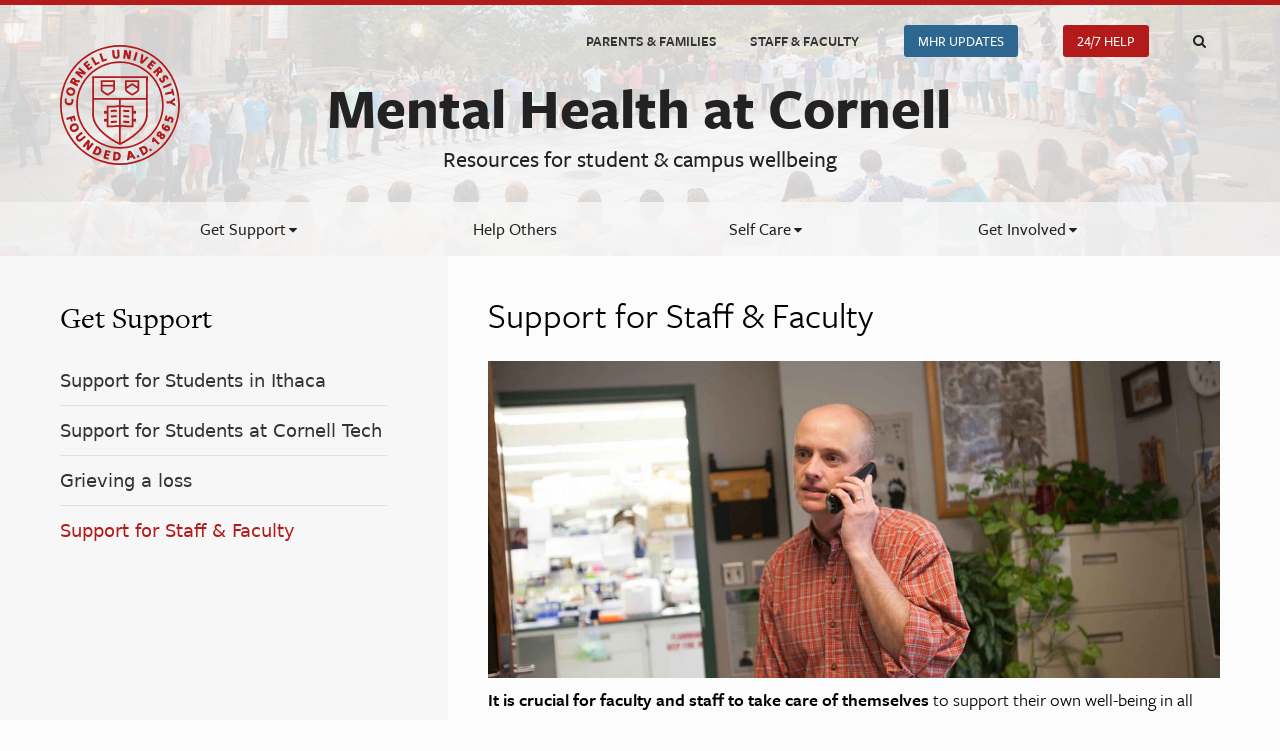

--- FILE ---
content_type: text/html; charset=UTF-8
request_url: https://mentalhealth.cornell.edu/get-support/staff-faculty
body_size: 6717
content:

<!DOCTYPE html>
<html lang="en" dir="ltr">
<head>
  <meta http-equiv="X-UA-Compatible" content="IE=edge">
  <meta charset="utf-8" />
<noscript><style>form.antibot * :not(.antibot-message) { display: none !important; }</style>
</noscript><meta name="description" content="It is crucial for faculty and staff to take care of themselves to support their own well-being in all aspects of their full lives and also to effectively support students’ mental health and well-being." />
<link rel="canonical" href="https://mentalhealth.cornell.edu/get-support/staff-faculty" />
<meta name="Generator" content="Drupal 10 (https://www.drupal.org)" />
<meta name="MobileOptimized" content="width" />
<meta name="HandheldFriendly" content="true" />
<meta name="viewport" content="width=device-width, initial-scale=1.0" />
<link rel="icon" href="/themes/custom/cwd_mentalhealth/favicon.ico" type="image/vnd.microsoft.icon" />

  <title>Support for Staff &amp; Faculty | Mental Health at Cornell</title>

  <!-- Cornell.edu Typography -->
  <link rel="stylesheet" href="https://use.typekit.net/nwp2wku.css">

  <link rel="stylesheet" media="all" href="/sites/mentalhealth/files/css/css_iuAhy0_6umjXeUgVHxU6Q2HVojyBxYObIeRRg2CgHPw.css?delta=0&amp;language=en&amp;theme=cwd_mentalhealth&amp;include=eJxtjlEKgCAQBS9keaRYdVFpNXFXyttnUATR12Nmfp7d3WKAUXvaDNDE0ilmr-zwCbMABQSS8NfZ0lfjIWNX7WorQPONqkAFX6EEfspr5pZLMxQ5oFPcWTDp69EJPgs8Zw" />
<link rel="stylesheet" media="all" href="/sites/mentalhealth/files/css/css_aY04WRxnXCm1iAUH22rhkiCDYKzI9918drcvXeGBJBE.css?delta=1&amp;language=en&amp;theme=cwd_mentalhealth&amp;include=eJxtjlEKgCAQBS9keaRYdVFpNXFXyttnUATR12Nmfp7d3WKAUXvaDNDE0ilmr-zwCbMABQSS8NfZ0lfjIWNX7WorQPONqkAFX6EEfspr5pZLMxQ5oFPcWTDp69EJPgs8Zw" />

  <script src="/sites/mentalhealth/files/js/js_v5ho9LBjKrDKFftEEKzHpso03s5y54M4RSIbRtPYn20.js?scope=header&amp;delta=0&amp;language=en&amp;theme=cwd_mentalhealth&amp;include=eJxty1EKgDAMA9ALOXekUbuiwzjHWlFv7xBBEL-avFBeaxYgLOko1JLnD3S8xzCQih-xDgSndiLl8fVJKEp1yjUV09sXyUZoA2z6-1PGl-Wwdmcf61YI_VMvlnU-fA"></script>

</head>
<body class="cu-seal cwd-mentalhealth sidebar sidebar-left sidebar-tint sidebar-tint-edge -sidebar-tint-fade">

  <nav id="skipnav" aria-label="Skip navigation"><a href="#main" tabindex="1">Skip to main content</a></nav>

  
    <div id="cu-search" class="cu-search">
  <div class="container-fluid">
    <form id="cu-search-form" role="search" action="https://www.cornell.edu/search/">
      <label for="cu-search-query" class="sr-only">Search:</label>
      <input type="text" id="cu-search-query" name="q" value="" size="30" tabindex="2">
      <button name="btnG" id="cu-search-submit" type="submit" value="go" tabindex="3"><span class="sr-only">Submit Search</span></button>

      <fieldset class="search-filters">
        <legend class="sr-only">Search Filters</legend>
        <input type="radio" id="cu-search-filter1" name="sitesearch" value="thissite" tabindex="2" checked="checked">
        <label for="cu-search-filter1"><span class="sr-only">Search </span>This Site</label>
        <input type="radio" id="cu-search-filter2" name="sitesearch" value="cornell" tabindex="2">
        <label for="cu-search-filter2"><span class="sr-only">Search </span>Cornell</label>
      </fieldset>
    </form>
  </div>
</div>





<div id="super-header">

  <header id="cu-header" aria-label="Mental Health at Cornell">
  <div class="cu45-helper"></div>
  <div class="container-fluid cu-brand">
    <h1 class="cu-logo"><a href="https://www.cornell.edu"><img class="sr-only" src="/themes/custom/cwd_mentalhealth/images/cornell/bold_cornell_logo_simple_b31b1b.svg" alt="Cornell University" width="245" height="62"></a></h1>
    <div class="cu-unit">
      <h2><a href="/">Mental Health at Cornell</a></h2>       
        <h3 class="sans">Resources for student &amp; campus wellbeing</h3>
        </div>
    <div class="buttons">
        <nav id="utility-navigation" aria-label="Supplementary Navigation">
  
      <ul class="list-menu links">
                      <li data-title="parents--families">
                  <a href="/parents-families" data-drupal-link-system-path="node/126">Parents &amp; Families</a>
              </li>
                      <li data-title="staff--faculty">
                  <a href="/staff-faculty" data-drupal-link-system-path="node/121">Staff &amp; Faculty</a>
              </li>
                      <li class="report-medium" data-title="mhr-updates">
                  <a href="/mhr-updates" data-drupal-link-system-path="node/156"><span>MHR Updates</span></a>
              </li>
                      <li class="report-help" data-title="_4-7-help">
                           <a href="/24-7-help" data-drupal-link-system-path="node/51"><span>24/7 Help</span></a>
              </li>
        
    </ul>
  

</nav>


      <button class="mobile-button" id="mobile-nav">Main Menu</button>
      <button class="mobile-button" id="cu-search-button">Toggle Search Form</button>
    </div>
  </div>
</header>

  <header id="site-header" aria-label="Site Navigation">
      
<nav class="dropdown-menu small" id="main-navigation" aria-label="Main Site Menu">
  <div class="container-fluid">
    <a id="mobile-home" href="/"><span class="sr-only">Home</span></a>
    
      
      <ul class="list-menu links">
                      <li class="parent" data-title="get-support">
                  <span>Get Support</span>
              <ul class="list-menu links vertical children">
                      <li data-title="support-for-students-in-ithaca">
                  <a href="/get-support/ithaca" data-drupal-link-system-path="node/16">Support for Students in Ithaca</a>
              </li>
                      <li data-title="support-for-students-at-cornell-tech">
                  <a href="/get-support/tech" data-drupal-link-system-path="node/176">Support for Students at Cornell Tech</a>
              </li>
                      <li data-title="grieving-a-loss">
                  <a href="/grieving" data-drupal-link-system-path="node/191">Grieving a loss</a>
              </li>
                      <li data-title="support-for-staff--faculty">
                  <a href="/get-support/staff-faculty" data-drupal-link-system-path="node/21" class="is-active" aria-current="page">Support for Staff &amp; Faculty</a>
              </li>
        
    </ul>
  
              </li>
                      <li data-title="help-others">
                  <a href="/help-others" data-drupal-link-system-path="node/6">Help Others</a>
              </li>
                      <li class="parent" data-title="self-care">
                  <span>Self Care</span>
              <ul class="list-menu links vertical children">
                      <li class="parent" data-title="self-care-practices">
                  <a href="/self-care/self-care-practices" data-drupal-link-system-path="node/56">Self-Care Practices</a>
              <ul class="list-menu links vertical children">
                      <li data-title="community-connections">
                  <a href="/communityconnections" data-drupal-link-system-path="node/151">Community Connections</a>
              </li>
        
    </ul>
  
              </li>
                      <li data-title="stress-management-strategies">
                  <a href="/self-care/stress-management-strategies" data-drupal-link-system-path="node/131">Stress Management Strategies</a>
              </li>
        
    </ul>
  
              </li>
                      <li class="parent" data-title="get-involved">
                  <span>Get Involved</span>
              <ul class="list-menu links vertical children">
                      <li data-title="ways-students-can-get-involved">
                  <a href="/get-involved/ways-students-can-get-involved" data-drupal-link-system-path="node/66">Ways Students Can Get Involved</a>
              </li>
                      <li data-title="ways-staff--faculty-can-get-involved">
                  <a href="/get-involved/ways-staff-faculty-can-get-involved" data-drupal-link-system-path="node/71">Ways Staff &amp; Faculty Can Get Involved</a>
              </li>
                      <li data-title="becoming-a-health-promoting-campus">
                  <a href="/becoming-a-health-promoting-campus" data-drupal-link-system-path="node/181">Becoming a Health-Promoting Campus</a>
              </li>
        
    </ul>
  
              </li>
        
    </ul>
  

  </div>
</nav>


  </header>

  </div>
<div id="main-content" class="band">
  <main id="main" class="aria-target" tabindex="-1" aria-label="Main Content">
  <div class="container-fluid ">
    <div class="row">

      <div id="sidebar-top" class="secondary">
          <nav class="secondary-navigation mobile-expander" aria-label="Section Navigation">
  
      <ul class="menu">
                          <li class="current-menu-ancestor current-menu-parent">
                    <span>            <span>Get Support</span>
          </span>
                            <ul class="sub-menu">
                          <li class="menu-item">
                    <a href="/get-support/ithaca" data-drupal-link-system-path="node/16">            <span>Support for Students in Ithaca</span>
          </a>
                  </li>
                                <li class="menu-item">
                    <a href="/get-support/tech" data-drupal-link-system-path="node/176">            <span>Support for Students at Cornell Tech</span>
          </a>
                  </li>
                                <li class="menu-item">
                    <a href="/grieving" data-drupal-link-system-path="node/191">            <span>Grieving a loss</span>
          </a>
                  </li>
                                <li class="menu-item current-menu-item">
                    <a href="/get-support/staff-faculty" data-drupal-link-system-path="node/21" class="is-active" aria-current="page">            <span>Support for Staff &amp; Faculty</span>
          </a>
                  </li>
              </ul>
  
                  </li>
                                            </ul>
  

</nav>


      </div>
      
      <article id="main-article" class="primary">

        

        
          

  
  <h1>Support for Staff &amp; Faculty</h1>


<div data-drupal-messages-fallback class="hidden"></div>


  
  
    

  <p><img src="/sites/mentalhealth/files/inline-images/LandingPageDecor_Faculty-on-Phone_5616x2434.jpg" data-entity-uuid="b516c142-c273-4e72-ae49-a333014752aa" data-entity-type="file" alt="Faculty member talking on the phone" width="5616" height="2434" loading="lazy"><strong>It is crucial for faculty and staff to take care of themselves</strong> to support their own well-being in all aspects of their full lives and also to effectively support students’ mental health and well-being. There are services and resources at Cornell designed specifically to bolster employee mental health and well-being. If you are feeling fatigued, burned out, or are struggling emotionally, please consider utilizing the following resources:</p><ul><li><a href="https://hr.cornell.edu/understand-your-benefits/health-care/counseling" title="Mental Health resources for faculty &amp; staff"><strong>Mental Health resources for faculty and staff</strong></a><strong>: </strong>Cornell Human resources provides a comprehensive guide to support faculty and staff well-being&nbsp;including:<ul><li><a href="https://fsap.cornell.edu/"><strong>Faculty &amp; Staff Assistance Program (FSAP)</strong></a><strong> </strong>provides professional counseling and support &nbsp;tailored to meet the unique needs of Cornell employees. Services are free, confidential, and provided by credentialed counselors in-person or via telehealth appointment. 607-255-2673</li><li><a href="https://hr.cornell.edu/benefits-pay/health-plans/counseling"><strong>ENI Confidential Counseling Services</strong></a>:<strong> </strong>provides professional counseling services at no cost for up to three visits to Cornell faculty, staff, and family members. 800-327-2255</li><li><strong>Health Insurance</strong>: Employees may also use their health insurance plan to locate, and help pay for, mental health care.<ul><li><a href="https://hr.cornell.edu/benefits-pay/health-plans/endowed-health-plans/cornell-program-healthy-living-cphl">Endowed employees</a>: (Cornell Plan for Healthy Living / Aetna)</li><li><a href="https://hr.cornell.edu/contractcollegehealthplans">Contract college employees</a>&nbsp;(Empire Health Plan)</li></ul></li></ul></li><li><strong>Additional Cornell Resources for Support:</strong><ul><li><a href="https://health.cornell.edu/initiatives/community-initiatives/lets-meditate"><strong>Let’s Meditate</strong></a>: This is a free, guided, mindfulness meditation series sponsored by Cornell Health, in collaboration with numerous campus partners. During each 30-minute Let’s Meditate session, a trained facilitator will lead participants through meditation exercises designed to focus on the breath and quiet the mind. Let’s Meditate sessions are currently offered in English, Spanish, and Mandarin.</li><li><a href="https://recreation.athletics.cornell.edu/wellness"><strong>Cornell Wellness</strong></a>:<strong> </strong>Serves all staff, faculty, retirees, and their spouses/partners in the areas of fitness, nutrition, general health and well-being. They offer free wellness consultations, lectures, and workshops for membership-based access to fitness facilities, pools, and group fitness classes.</li><li><a href="https://hr.cornell.edu/colleague-network-groups"><strong>Colleague Network Groups</strong></a>: Colleague Network Groups (CNGs) are a great way to build community and connections at Cornell. Membership is open to Cornell employees and you can join multiple CNGs:<ul><li>Cornell Disability Colleague Network Group</li><li>Cornell LGBTQ+ Colleague Network Group</li><li>Cornell Men of Color Colleague Network Group</li><li>Cornell Veterans Colleague Network Group</li><li>Cornell Women of Color Colleague Network Group</li><li>Cornell Young Professionals Colleague Network Group&nbsp;</li></ul></li><li><a href="https://hr.cornell.edu/browse-self-service/find-wellbeing-resources" title="Career Development for Employees"><strong>Career development and occupational development for faculty and staff</strong></a></li><li><a href="https://hr.cornell.edu/browse-self-service/find-wellbeing-resources" title="Employee Wellbeing Resources "><strong>Staff and faculty with families</strong></a></li></ul></li></ul><p><a href="/node/51" data-entity-type="node" data-entity-uuid="b7619c30-158d-4110-991a-a642b718a401" data-entity-substitution="canonical"><strong>24/7 Hotline, Text, and Chat Services</strong></a></p><p><strong>Emergency</strong></p><p>If there is an <em>immediate threat to life, health, property, or environment:</em></p><ul><li><strong>Call 911</strong> from any phone on campus or use a <a href="https://www.cupolice.cornell.edu/about-the-department/blue-light-services/">Blue Light</a> or other campus emergency phone. If you are using a cell phone, call 607-255-1111. Describe as clearly as possible the location and nature of the emergency.</li><li><a href="https://www.cupolice.cornell.edu/">Cornell Police</a>: 607-255-1111 to report an on-campus emergency, non-emergency incident, or for information and general assistance. Pick up any Blue Light phone, or one of the 275 indoor emergency phones located on campus, for a direct connection to the CU Police.</li><li><a href="https://www.cayugamed.org/services-2/emergency-department/">Cayuga Medical Center (CMC) Emergency Department</a> at 607-274-4411</li></ul><p><strong>Urgent health concerns</strong></p><ul><li><a href="https://www.wellnow.com/urgent-care-centers/">WellNow Urgent Care</a>: 607-319-4563 for non-emergency medical care</li><li><a href="https://www.actompkins.org/#">Advocacy Center of Tompkins County</a>: 607-277-5000&nbsp; 24/7 local support and resources related to relationship violence and sexual assault</li><li><a href="https://988lifeline.org/" title="Ithaca Crisisline">Suicide &amp; Crisis Lifeline</a>: Call, text, or chat 988&nbsp;<br>You can also reach the <a href="https://ithacacrisis.org/" title="Suicide Prevention &amp; Crisis Services of Ithaca">local Suicide Prevention &amp; Crisis Services</a> at 607-272-1616 or 1-800-273-TALK (8325)&nbsp;</li></ul>





        
      </article>

          </div>
</div>
  </main>
</div>



<footer>
  <div class="main-footer">
    <div class="container-fluid sidebar-left">
      <div class="row">
        <div class="secondary">
            
<h2 class="h5">Need Support?</h2>

<p>
  <a class="link-block" href="https://mentalhealth.cornell.edu/24-7-help">Find help</a>
</p>


        </div>
        <div class="primary">
            <div class="h3 sr-only">Quick Links</div>
<div id="block-footerlinks" class="footer-links padded three-col">
  <div>
    <h3 class="h6">Related Cornell Sites</h3>
<ul class="list-menu vertical">
  <li><a href="https://www.health.cornell.edu">Cornell Health</a></li>
  <li><a href="https://mentalhealth.cornell.edu/">Mental Health at Cornell</a></li>
  <li><a href="https://sustainability.cornell.edu/">Sustainability at Cornell</a></li>
  <li><a href="https://scl.cornell.edu/student-support">Student Support and Advocacy Services</a></li>
  <li><a href="https://hr.cornell.edu/wellbeing-perks">Employee Wellbeing</a></li>
  <li><a href="https://fsap.cornell.edu/">FSAP (Faculty &amp; Staff Assistance Program)</a></li>
  <li><a href="https://titleix.cornell.edu/resources/share/">SHARE  Sexual Harassment and Assault – Response and Education</a></li>
  <li><a href="https://hazing.cornell.edu/">Hazing</a></li>
  <li><a href="https://diversity.cornell.edu/our-commitments/bias-reporting-cornell">Reporting Bias at Cornell</a></li>
  <li><a href="https://scl.cornell.edu/belonging-support-services/student-support-and-advocacy-services/refer-student">Report Student of Concern</a></li>
  <li><a href="https://hr.cornell.edu/about/workplace-rights/equal-education-and-employment">Equal Education &amp; Employment</a></li>
  </ul>

  </div>
  <div>
    <h3 class="h6">Other Trusted Resources</h3>
<ul class="list-menu vertical">
  <li><a href="https://afsp.org/about-afsp">American Foundation for Suicide Prevention</a></li>
  <li><a href="https://www.jedfoundation.org/">Jed Foundation</a></li>
  <li><a href="https://ithacacrisis.org/">Suicide Prevention &amp; Crisis Services</a></li>
  <li><a href="https://www.healthpromotingcampuses.org/okanagan-charter">The Okanagan Charter</a></li>
  <li><a href="https://www.stevefund.org/">The Steve Fund</a></li>
  <li><a href="https://www.suny.edu/mental-health/resources/">Mental Health Resources Near You (SUNY)</a></li>
  <li><a href="https://www.thetrevorproject.org/get-help/">The Trevor Lifeline</a></li>
  </ul>

  </div>
    <div>
    
  </div>
  </div>


        </div>

      </div>
    </div>
  </div>
  <div class="sub-footer">
    <div class="container-fluid sidebar-left">
      <div class="row">
          <div class="content footer-accessibility vertical-align">
  <p class="accessibility-message">
    If you have a disability and are having trouble accessing information on this website or need materials in an
    alternate format, contact  <a href="mailto:web-accessibility@cornell.edu">web-accessibility@cornell.edu</a> for
    assistance.
  </p>
</div>


      </div>
    </div>
  </div>
</footer>


  

  <script type="application/json" data-drupal-selector="drupal-settings-json">{"path":{"baseUrl":"\/","pathPrefix":"","currentPath":"node\/21","currentPathIsAdmin":false,"isFront":false,"currentLanguage":"en"},"pluralDelimiter":"\u0003","suppressDeprecationErrors":true,"ajaxPageState":{"libraries":"eJxtzmEKwyAMBeAL2XqkEjWoLNqQRNbefm5sFMp-5eV7BBJ36Ui0tXowzOTjDVx8pi2Aos-0B6BF7aTa8-UFIaEsGqWy6ccbdgOaBVn5d6eR7oyHzfnwSQYDrd_VMQhkAS76ay5ZR-cRqGrB5PRUw-bfH70AtY5TSw","theme":"cwd_mentalhealth","theme_token":null},"ajaxTrustedUrl":[],"data":{"extlink":{"extTarget":false,"extTargetAppendNewWindowDisplay":true,"extTargetAppendNewWindowLabel":"(opens in a new window)","extTargetNoOverride":false,"extNofollow":false,"extTitleNoOverride":false,"extNoreferrer":true,"extFollowNoOverride":false,"extClass":"ext","extLabel":"(link is external)","extImgClass":false,"extSubdomains":true,"extExclude":"","extInclude":"","extCssExclude":"#utility-navigation .list-menu","extCssInclude":"","extCssExplicit":"","extAlert":false,"extAlertText":"This link will take you to an external web site. We are not responsible for their content.","extHideIcons":false,"mailtoClass":"mailto","telClass":"","mailtoLabel":"(link sends email)","telLabel":"(link is a phone number)","extUseFontAwesome":false,"extIconPlacement":"append","extPreventOrphan":false,"extFaLinkClasses":"fa fa-external-link","extFaMailtoClasses":"fa fa-envelope-o","extAdditionalLinkClasses":"","extAdditionalMailtoClasses":"","extAdditionalTelClasses":"","extFaTelClasses":"fa fa-phone","allowedDomains":[],"extExcludeNoreferrer":""}},"cornell_mixpanel":"{\u0022proxy_server\u0022:\u0022https:\\\/\\\/mixpanel.hosting.cornell.edu\u0022,\u0022token\u0022:\u0022682daef8ba322974904cce4612602cb7\u0022,\u0022cross_subdomain_cookie\u0022:false,\u0022debug_mode\u0022:false,\u0022ignore_dnt\u0022:false,\u0022use_heatmap\u0022:false}","ckeditor5Premium":{"isMediaInstalled":true},"user":{"uid":0,"permissionsHash":"30c60b7b71d2d1edec7acfe83f490a04405b9349bf191705ab9409fbc895d86a"}}</script>
<script src="/sites/mentalhealth/files/js/js_OyPa0omLuzMC0BFmzVK85AENrnP7QJIyfW49Lvipggc.js?scope=footer&amp;delta=0&amp;language=en&amp;theme=cwd_mentalhealth&amp;include=eJxty1EKgDAMA9ALOXekUbuiwzjHWlFv7xBBEL-avFBeaxYgLOko1JLnD3S8xzCQih-xDgSndiLl8fVJKEp1yjUV09sXyUZoA2z6-1PGl-Wwdmcf61YI_VMvlnU-fA"></script>


</body>
</html>


--- FILE ---
content_type: text/css
request_url: https://mentalhealth.cornell.edu/sites/mentalhealth/files/css/css_aY04WRxnXCm1iAUH22rhkiCDYKzI9918drcvXeGBJBE.css?delta=1&language=en&theme=cwd_mentalhealth&include=eJxtjlEKgCAQBS9keaRYdVFpNXFXyttnUATR12Nmfp7d3WKAUXvaDNDE0ilmr-zwCbMABQSS8NfZ0lfjIWNX7WorQPONqkAFX6EEfspr5pZLMxQ5oFPcWTDp69EJPgs8Zw
body_size: 75362
content:
/* @license GPL-2.0-or-later https://www.drupal.org/licensing/faq */
html{line-height:1.15;-ms-text-size-adjust:100%;-webkit-text-size-adjust:100%;}body{margin:0;}article,aside,footer,header,nav,section{display:block;}h1{font-size:2em;margin:0.67em 0;}figcaption,figure,main{display:block;}figure{margin:1em 40px;}hr{box-sizing:content-box;height:0;overflow:visible;}pre{font-family:monospace,monospace;font-size:1em;}a{background-color:transparent;-webkit-text-decoration-skip:objects;}abbr[title]{border-bottom:none;text-decoration:underline;text-decoration:underline dotted;}b,strong{font-weight:inherit;}b,strong{font-weight:bolder;}code,kbd,samp{font-family:monospace,monospace;font-size:1em;}dfn{font-style:italic;}mark{background-color:#ff0;color:#000;}small{font-size:80%;}sub,sup{font-size:75%;line-height:0;position:relative;vertical-align:baseline;}sub{bottom:-0.25em;}sup{top:-0.5em;}audio,video{display:inline-block;}audio:not([controls]){display:none;height:0;}img{border-style:none;}svg:not(:root){overflow:hidden;}button,input,optgroup,select,textarea{font-family:sans-serif;font-size:100%;line-height:1.2;margin:0;}button,input{overflow:visible;}button,select{text-transform:none;}button,html [type="button"],[type="reset"],[type="submit"]{-webkit-appearance:button;}button::-moz-focus-inner,[type="button"]::-moz-focus-inner,[type="reset"]::-moz-focus-inner,[type="submit"]::-moz-focus-inner{border-style:none;padding:0;}button:-moz-focusring,[type="button"]:-moz-focusring,[type="reset"]:-moz-focusring,[type="submit"]:-moz-focusring{outline:1px dotted ButtonText;}fieldset{padding:0.35em 0.75em 0.625em;}legend{box-sizing:border-box;color:inherit;display:table;max-width:100%;padding:0;white-space:normal;}progress{display:inline-block;vertical-align:baseline;}textarea{overflow:auto;}[type="checkbox"],[type="radio"]{box-sizing:border-box;padding:0;}[type="number"]::-webkit-inner-spin-button,[type="number"]::-webkit-outer-spin-button{height:auto;}[type="search"]{-webkit-appearance:textfield;outline-offset:-2px;}[type="search"]::-webkit-search-cancel-button,[type="search"]::-webkit-search-decoration{-webkit-appearance:none;}::-webkit-file-upload-button{-webkit-appearance:button;font:inherit;}details,menu{display:block;}summary{display:list-item;}canvas{display:inline-block;}template{display:none;}[hidden]{display:none;}*,*:before,*:after{-webkit-box-sizing:border-box;-moz-box-sizing:border-box;box-sizing:border-box;}.sr-only,.visually-hidden,.hidden,fieldset.semantic legend.sr-only,#main fieldset.semantic legend.sr-only{position:absolute;width:1px;height:1px;margin:-1px;padding:0;overflow:hidden;clip:rect(0,0,0,0);border:0;}.sr-only-focusable:active,.sr-only-focusable:focus{position:static;width:auto;height:auto;margin:0;overflow:visible;clip:auto;}.sr-only-spacial{opacity:0;transition:opacity 0.15s;}.sr-only-spacial:focus{opacity:1;}.container-fluid{margin-right:auto;margin-left:auto;padding-left:15px;padding-right:15px;}.container-fluid:before,.container-fluid:after{content:" ";display:table;}.container-fluid:after{clear:both;}.row{margin-left:-15px;margin-right:-15px;}.row > *{padding-left:15px;padding-right:15px;}.row:before,.row:after{content:" ";display:table;}.row:after{clear:both;}body{font-family:Verdana,sans-serif;font-size:14px;-webkit-font-smoothing:subpixel-antialiased;}main,#main,body > footer,#body-footer,.band{line-height:1.6;}a{color:#1176ac;}a:hover,a:focus{color:#000;}a:active{color:#666;}.base-font{font-family:Verdana,sans-serif;}h1,h2,h3,h4,h5,h6,p,ul,ol,dl,table,.h1,.h2,.h3,.h4,.h5,.h6{margin-top:0;}h1,h2,h3,.h1,.h2,.h3,.serif,.editorial,.editorial p{font-family:Georgia,serif;}h4,h5,h6,.h4,.h5,.h6,.sans,.lead,.intro,.page-toc{font-family:Avenir Next,-apple-system,system-ui,BlinkMacSystemFont,"Segoe UI",Roboto,Helvetica Neue,sans-serif;font-weight:normal;}h1,h2,h3,.h1,.h2,.h3{font-weight:normal;margin-bottom:0.7em;line-height:1.2;}h4,h5,h6,.h4,.h5,.h6{font-weight:normal;margin-bottom:1em;line-height:1.4;}h1,.h1{font-size:33px;line-height:1.1;}h2,.h2{font-size:28px;}h3,.h3{font-size:22px;}main h2,#main h2{color:#b31b1b;}main h3,#main h3{color:#000;}h4,.h4{font-size:17px;font-weight:500;}h5,.h5{font-size:16px;font-weight:600;color:#444;}h6,.h6{font-size:16px;color:#707070;}.intro,.lead{font-size:18px;}.secondary .intro,.secondary .lead{font-size:16px;}.intro strong,.lead strong,.intro b,.lead b{font-weight:700;}.editorial{font-size:16px;color:#333;padding:4% 4% 3%;}p,blockquote,pre,figure,a > figure:last-child,aside,ul,ol,dl,table,#main form{margin-bottom:1.5em;}li{margin-bottom:0.5em;}li > ul,li > ol{margin-top:0.5em;}ul.disc > li{list-style-type:disc;}ul.square > li{list-style-type:square;}ul.circle > li{list-style-type:circle;}ol.decimal-leading-zero > li{list-style-type:decimal-leading-zero;}ol.lower-alpha > li{list-style-type:lower-alpha;}ol.upper-alpha > li{list-style-type:upper-alpha;}ol.lower-roman > li{list-style-type:lower-roman;}ol.upper-roman > li{list-style-type:upper-roman;}code,kbd,pre,samp{font-family:Courier,monospace;}code,kbd,samp{background:rgba(0,0,0,0.07);-moz-border-radius:0;-webkit-border-radius:0;border-radius:0;}code{color:#b31b1b;font-size:100%;}.dark code,.dark kbd,.dark samp,.dark figure{background:rgba(255,255,255,0.07);color:#fff;}.intro code,.lead code{font-size:90%;}pre{overflow:auto;}mark{padding:0.1em 0.2em;}small,figcaption,.caption,h5 small,h6 small,.h5 small,.h6 small{font-size:85.714285714286%;}small figcaption,figcaption small,small .caption,.caption small{font-size:91.666666666667%;}.dark figcaption,.dark .caption{color:#ddd;}hr{border:none;border-bottom:1px solid #e5e5e5;margin-bottom:1.25em;clear:both;padding:1px 0;}hr.inline{clear:none;}hr.clear,hr.section-break,hr.section-header,hr.section-footer{clear:both;float:left;width:100% !important;}hr.section-break{margin:1.5em 0 2.25em;}hr.section-header{margin:0 0 2.25em;}hr.section-footer{margin:1.5em 0 0;}hr.fade{opacity:0.3;}h1:last-child,h2:last-child,h3:last-child,h4:last-child,h5:last-child,h6:last-child,p:last-child,ul:last-child,ol:last-child,dl:last-child,li:last-child,table:last-child,figure:last-child,aside:last-child,#main-content form:last-child,.panel:last-child,.row:last-child{margin-bottom:0;}abbr{cursor:help;}.vertical-align{display:-webkit-box;display:-webkit-flex;display:-moz-box;display:-ms-flexbox;display:flex;-webkit-box-align:center;-webkit-align-items:center;-moz-box-align:center;-ms-flex-align:center;align-items:center;}.flex,ul.custom.inline,ol.custom.inline,.flex-grid{display:-webkit-box;display:-webkit-flex;display:-moz-box;display:-ms-flexbox;display:flex;-webkit-flex-wrap:wrap;-ms-flex-wrap:wrap;flex-wrap:wrap;}.flex-nowrap,.flex-grow{-webkit-flex-wrap:nowrap;-ms-flex-wrap:nowrap;flex-wrap:nowrap;}.flex-grow > *{-webkit-box-flex:1;-webkit-flex-grow:1;-moz-box-flex:1;-ms-flex-positive:1;flex-grow:1;}.flex-end{-webkit-align-self:flex-end;-ms-flex-item-align:end;align-self:flex-end;}.flex-stretch{-webkit-box-align:stretch;-webkit-align-items:stretch;-moz-box-align:stretch;-ms-flex-align:stretch;align-items:stretch;}.flex-between{display:-webkit-box;display:-webkit-flex;display:-moz-box;display:-ms-flexbox;display:flex;-webkit-box-pack:justify;-webkit-justify-content:space-between;-moz-box-pack:justify;-ms-flex-pack:justify;justify-content:space-between;}.flex-duo{display:-webkit-box;display:-webkit-flex;display:-moz-box;display:-ms-flexbox;display:flex;margin-left:-10px;margin-right:-10px;}.flex-duo > *{min-width:35%;padding:0 10px;}@media (min-width:1200px){.flex-duo > *{min-width:25%;}}.stunt-double{background:none;pointer-events:none;position:absolute;top:0;height:100%;width:100%;}.icon-fa:before,.list-menu.nav a:after,.cwd-component .link.link-button-icon a:before,.header-emblem:before,.back-to-toc:before,ul.custom > li:before,ul.custom.recursive ul > li:before,.footer-accessibility:before{font:normal normal normal 14px/1 FontAwesome;speak:never;font-size:inherit;text-rendering:auto;-webkit-font-smoothing:antialiased;-moz-osx-font-smoothing:grayscale;}.icon-zmdi:before,.cwd-component .subheading.subheading-secondary h4:before,.cwd-component h4.subheading.subheading-secondary:before,.tutorial.tip:before,.tutorial.note:before,.breadcrumb li a:after,ul.custom.status > li:before,ul.custom.links > li:before{display:inline-block;font:normal normal normal 14px/1 'Material-Design-Iconic-Font';font-size:inherit;speak:never;text-rendering:auto;-webkit-font-smoothing:antialiased;-moz-osx-font-smoothing:grayscale;}.space-left{margin-left:0.25em;}.space-right{margin-right:0.25em;}.round{-moz-border-radius:100em;-webkit-border-radius:100em;border-radius:100em;}.curved{-moz-border-radius:6px;-webkit-border-radius:6px;border-radius:6px;}.squared{-moz-border-radius:0 !important;-webkit-border-radius:0 !important;border-radius:0 !important;}.framed{border:4px solid #fff;}.text-left{text-align:left;}.text-right{text-align:right;}.text-center{text-align:center;}.text-justify{text-align:justify;}.text-nowrap{white-space:nowrap;}.text-lowercase{text-transform:lowercase;}.text-uppercase,.uppercase{text-transform:uppercase;}.text-capitalize{text-transform:capitalize;}.text-weight-medium{font-weight:500;}.text-weight-semibold{font-weight:600;}.text-weight-bold{font-weight:700;}.text-white{color:#fff !important;}.text-black{color:#000 !important;}.text-gray{color:#666 !important;}.text-cornell-red{color:#b31b1b !important;}.puretext{text-transform:none !important;color:inherit !important;}.no-border{border:0 !important;}.no-margin{margin-bottom:0 !important;}.low-margin{margin-bottom:0.15em !important;}.quarter-margin{margin-bottom:0.25em !important;}.third-margin{margin-bottom:0.333em !important;}.half-margin{margin-bottom:0.5em !important;}.full-margin{margin-bottom:1em !important;}.high-margin{margin-bottom:1.5em !important;}.double-margin{margin-bottom:2em !important;}.triple-margin{margin-bottom:3em !important;}.quadrupal-margin{margin-bottom:4em !important;}.nobr{white-space:nowrap;}.tint{background:#f7f7f7;}.white{background:#fff;}.smallprint{color:#666;font-size:13px;line-height:1.6;}article aside .smallprint{color:#666a6b;}.fade{opacity:0.4;}.fade-bw,.fade-bw code{color:#767676 !important;}.invisible{visibility:hidden;}.relative{position:relative;}.clear{clear:both;}.full-clear{clear:both;float:left;width:100%;}.no-clear{clear:none !important;}a.inherit{color:inherit;text-decoration:none;border:0;}.dropshadow{-moz-box-shadow:0 1px 2px rgba(0,0,0,0.15);-webkit-box-shadow:0 1px 2px rgba(0,0,0,0.15);box-shadow:0 1px 2px rgba(0,0,0,0.15);}.dropshadow-dark{-moz-box-shadow:0 2px 3px rgba(0,0,0,0.3);-webkit-box-shadow:0 2px 3px rgba(0,0,0,0.3);box-shadow:0 2px 3px rgba(0,0,0,0.3);}.dropshadow-diffuse{-moz-box-shadow:0 1px 24px rgba(0,0,0,0.15);-webkit-box-shadow:0 1px 24px rgba(0,0,0,0.15);box-shadow:0 1px 24px rgba(0,0,0,0.15);}.header-emblem:before{content:'\f02e';padding-right:0.4em;color:#707070;}.receded{background:#87c5f0;display:block;overflow:hidden;}.receded img{vertical-align:middle;-webkit-filter:grayscale(0.6) brightness(120%);-moz-filter:grayscale(0.6) brightness(120%);-o-filter:grayscale(0.6) brightness(120%);-ms-filter:grayscale(0.6) brightness(120%);filter:grayscale(0.6) brightness(120%);opacity:0.7;transition:all .15s;-webkit-transition:all .15s;-moz-transition:all .15s;-o-transition:all .15s;-ms-transition:all .15s;}.ios .receded img,.android .receded img,a.receded:hover img,a.receded:focus img,a:hover .receded img,a:focus .receded img{-webkit-filter:grayscale(0) brightness(100%);-moz-filter:grayscale(0) brightness(100%);-o-filter:grayscale(0) brightness(100%);-ms-filter:grayscale(0) brightness(100%);filter:grayscale(0) brightness(100%);opacity:1;}#main article .full-window{float:none !important;width:auto !important;margin:42px 0;margin-left:-15px;margin-right:-15px;overflow:hidden;background:none;}#main article .full-window img{vertical-align:middle;width:100%;min-width:768px;margin-left:calc(50% - 384px);}.no-deco,.link-icon,.link-icon-right{text-decoration:none;}a.designer.no-deco{background:none !important;}.link-icon .fa,.link-icon .zmdi,.link-icon .icon,.deco .fa,.deco .zmdi,.deco .icon{padding-right:0.35em;}.link-icon-right .fa,.link-icon-right .zmdi,.link-icon-right .icon{padding-left:0.35em;}.link-block{background:rgba(0,0,0,0.07);padding:0.5em 0.8em 0.4em 0.7em;display:inline-block;line-height:1;}a.link-more{display:inline-block;line-height:1;text-decoration:none;white-space:nowrap;}a.link-button{font-family:Avenir Next,-apple-system,system-ui,BlinkMacSystemFont,"Segoe UI",Roboto,Helvetica Neue,sans-serif;background:#2d668e;font-weight:400;font-size:16px;padding:0.5em 0.8em;display:inline-block;line-height:1;color:#fff;text-decoration:none;white-space:nowrap;}a.link-button:hover,a.link-button:focus{background:#2471a7;}a.link-button:active{background:#185076;}a.link-button .fa,a.link-button .zmdi{font-size:18px;position:relative;top:0.5px;margin:0 -0.05em 0 0.5em;}a.link-more .fa,a.link-more .zmdi{position:relative;top:0.5px;margin:0 -0.05em 0 0.5em;}a.link-button .fa:first-child,a.link-more .fa:first-child,a.link-button .zmdi:first-child,a.link-more .zmdi:first-child{margin:0 0.5em 0 -0.05em;}#skipnav{position:absolute;top:10px;left:15px;z-index:7;}#skipnav a{color:#fff;padding:2px 8px;text-decoration:none;white-space:nowrap;position:absolute;left:-1000em;}#skipnav a:focus{background:#2e5690;left:0;}.aria-target:focus,.custom-focus:focus{outline:none;}body > footer,#body-footer{position:relative;z-index:2;background:#333;color:#bbb;padding:0;font-size:13px;text-align:center;}body > footer .sub-footer,#body-footer .sub-footer{background:#292929;font-size:13px;}body > footer .footer-links li,#body-footer .footer-links li{line-height:1.4;}body > footer .footer-links a,#body-footer .footer-links a{text-decoration:none;}body > footer .footer-links a:hover,body > footer .footer-links a:focus,#body-footer .footer-links a:hover,#body-footer .footer-links a:focus{text-decoration:underline;}body > footer a,#body-footer a{color:#fff;-moz-text-decoration-color:rgba(255,255,255,0.4);-webkit-text-decoration-color:rgba(255,255,255,0.4);text-decoration-color:rgba(255,255,255,0.4);}body > footer a:hover,body > footer a:focus,#body-footer a:hover,#body-footer a:focus{color:#fff;-moz-text-decoration-color:white;-webkit-text-decoration-color:white;text-decoration-color:white;}body > footer a:active,#body-footer a:active{color:#9b9b9b;-moz-text-decoration-color:rgba(255,255,255,0.4);-webkit-text-decoration-color:rgba(255,255,255,0.4);text-decoration-color:rgba(255,255,255,0.4);}body > footer .footer-links a,#body-footer .footer-links a,.footer-links-mimic a{color:#7bc9ff;-moz-text-decoration-color:rgba(123,201,255,0.4);-webkit-text-decoration-color:rgba(123,201,255,0.4);text-decoration-color:rgba(123,201,255,0.4);transition:color 0.2s,-moz-text-decoration-color 0.2s,-webkit-text-decoration-color 0.2s,text-decoration-color 0.2s;}body > footer .footer-links a:hover,body > footer .footer-links a:focus,#body-footer .footer-links a:hover,#body-footer .footer-links a:focus,.footer-links-mimic a:hover,.footer-links-mimic a:focus{color:#fff;-moz-text-decoration-color:white;-webkit-text-decoration-color:white;text-decoration-color:white;transition:none;}body > footer .footer-links a:active,#body-footer .footer-links a:active,.footer-links-mimic a:active{color:#9b9b9b;-moz-text-decoration-color:rgba(255,255,255,0.4);-webkit-text-decoration-color:rgba(255,255,255,0.4);text-decoration-color:rgba(255,255,255,0.4);}body > footer a.link-block,#body-footer a.link-block{background:rgba(109,195,255,0.15);text-decoration:none;font-family:Avenir Next,-apple-system,system-ui,BlinkMacSystemFont,"Segoe UI",Roboto,Helvetica Neue,sans-serif;font-size:24px;padding:0.5em 0.8em;margin-top:8px;}body > footer a.link-block:hover,body > footer a.link-block:focus,#body-footer a.link-block:hover,#body-footer a.link-block:focus{background:rgba(55,160,233,0.4);}body > footer a.link-block:active,#body-footer a.link-block:active{background:rgba(55,160,233,0.6);color:#fff;}body > footer .list-menu,#body-footer .list-menu{max-width:480px;max-width:80vw;margin:0 auto;float:none;}body > footer .list-menu.vertical li,#body-footer .list-menu.vertical li{padding:0.7em 0;border-top:1px solid #4c4c4c;}body > footer .main-footer,#body-footer .main-footer{padding:45px 0;}body > footer .sub-footer,#body-footer .sub-footer{padding:20px 0;}body > footer .h3,#body-footer .h3{color:#eee;}body > footer .h5,#body-footer .h5{color:#eee;font-size:14px;margin-top:0.3em;}body > footer .h6,#body-footer .h6{color:#eee;font-size:14px;text-transform:uppercase;margin-top:0.5em;}body > footer ul li,#body-footer ul li{font-size:13px;}.footer-links{margin-bottom:0;}.footer-links > *{float:left;width:100%;margin:2em 0 2em;}body > footer .sub-footer .primary,#body-footer .sub-footer .primary{margin-bottom:20px;}body > footer .sub-footer .list-menu,#body-footer .sub-footer .list-menu{padding-bottom:20px;border-bottom:1px solid #3c3c3c;}body > footer .sub-footer .list-menu li,#body-footer .sub-footer .list-menu li{float:none;display:inline;padding:0;margin:0.2em 0.6em;}.sub-footer .two-col,.sub-footer .two-col li{margin-bottom:0;}.sub-footer .two-col > *{margin-top:5px;margin-bottom:5px;}.sub-footer .two-col ul.custom{justify-content:center;}.sub-footer ul.custom .fa-universal-access{font-size:17px;margin-right:0.3em;position:relative;top:1px;}@media (min-width:768px){.sub-footer .two-col > *{margin-top:0;margin-bottom:0;}.sub-footer .two-col > :first-child ul.custom{justify-content:flex-start;}.sub-footer .two-col > :last-child ul.custom{justify-content:flex-end;}}body > footer .social,#body-footer .social{line-height:0;display:flex;justify-content:center;max-width:380px;margin:30px auto 0;}body > footer .social > a,#body-footer .social > a{padding:2px 8px;}body > footer .social img,#body-footer .social img{opacity:0.7;width:48px;height:auto;max-width:100%;}body > footer .social > a:first-of-type,#body-footer .social > a:first-of-type{padding-left:0;}body > footer .social > a:last-of-type,#body-footer .social > a:last-of-type{padding-right:0;}body > footer .social img:hover,body > footer .social img:focus,#body-footer .social img:hover,#body-footer .social img:focus{opacity:1;}.footer-accessibility{line-height:1.4;}.footer-accessibility:before{content:none;font-size:28px;padding-right:9px;opacity:0.8;}.light .footer-accessibility:before{opacity:0.5;}.light .footer-accessibility a{color:#1176ac;-moz-text-decoration-color:#1176ac;-webkit-text-decoration-color:#1176ac;text-decoration-color:#1176ac;}.light .footer-accessibility a:hover,.light .footer-accessibility a:focus{color:#000;-moz-text-decoration-color:#000;-webkit-text-decoration-color:#000;text-decoration-color:#000;}.light .footer-accessibility a:active{color:#666;-moz-text-decoration-color:#666;-webkit-text-decoration-color:#666;text-decoration-color:#666;}article footer{background:#f7f7f7;color:#666;padding:20px;overflow:hidden;clear:both;font-size:13px;}article aside{overflow:hidden;background:#eff7fa;padding:20px;border:1px solid #dfeff5;}article aside.column{background:transparent;padding:0 0 20px;border:0;border-bottom:2px solid #ebebeb;}article aside.column > figure:first-child,article aside.column > img:first-child,article aside.column > :first-child figure,article aside.column > :first-child img{margin-top:0;}blockquote{margin:0 0 2em;padding:3px 0 3px 20px;border-left:1px solid #e6e6e6;}blockquote.offset,blockquote.impact{font-family:Iowan Old Style,Georgia,Athelas,Baskerville,Sitka Display,Constansia,serif;font-size:20px;line-height:1.45;color:#444;background:#fff;border:1px solid #e6e6e6;border-left-color:#b31b1b;margin:1.25em 0;padding:15px 30px;clear:both;}blockquote.offset p,blockquote.impact p{font-size:20px;line-height:1.45;}blockquote footer,blockquote.offset footer,blockquote.impact footer{background:none;padding:0;}q{quotes:"“" "”" "‘" "’";}blockquote q:before{content:open-quote;position:absolute;margin-left:-0.65em;}blockquote q:after{content:close-quote;margin-left:0.2em;}figure{background:rgba(0,0,0,0.05);clear:both;margin:1em 0;}div > figure{margin-top:0;}.caption{background:rgba(0,0,0,0.05);clear:both;margin:0 0 1em;}a figure:last-child:after{content:'';}.secondary figure{margin:0;background:#fff;-moz-box-shadow:0 2px 8px rgba(0,0,0,0.05);-webkit-box-shadow:0 2px 8px rgba(0,0,0,0.05);box-shadow:0 2px 8px rgba(0,0,0,0.05);}figure img{display:block;width:100%;height:auto;}figcaption,.caption{padding:0.55em 0.6em;color:#555;clear:both;}a figcaption{text-decoration:none;}main,#main{padding-top:2.5em;padding-bottom:2.5em;background:#fff;}article section{float:left;clear:both;width:100%;padding:0 0 3em;margin-bottom:2.5em;border-bottom:1px solid #ebebeb;}article section.no-border{padding:0 0 1.5em;margin-bottom:1em;}article section:last-child,article section.no-border:last-child{padding-bottom:0;margin-bottom:0;border-bottom:0;}.row > .primary,.row > .secondary{float:left;width:100%;margin-bottom:2.5em;}main .row > .primary:after,main .row > .secondary:after{content:'';display:block;float:left;width:100%;min-height:1px;margin-top:3em;border-bottom:1px solid #ebebeb;clear:both;}main .row > .primary:last-child:after,main .row > .secondary:last-child:after{border-bottom:0;}main .row > .primary:last-child:after{content:none;}.row > .secondary:last-child{margin-bottom:0;}.band,body > footer,body > header,#body-footer,#cu-header,#site-header{float:left;width:100%;}.band.padded{padding:2.5em 0;}.band.fullwidth > .container-fluid{max-width:none;}.band.accent1{background:#e8f3f8;}.band.accent2{background:#f6f6f6;}.band.accent3{background:#333;}main .row > .secondary:empty,main .row > .secondary.empty{display:none;}#main-content{background:#fff;overflow-x:hidden;overflow-y:visible;}.content-block{float:left;width:100%;margin:0 0 2em;}.content-block + .content-block,.secondary-navigation + .content-block{border-top:1px solid #ebebeb;padding-top:1.75em;}.flex-grid > *{width:100%;}#main article .flex-grid{margin-bottom:1.5em;}.flex-grid.demo > *:nth-child(5n+1),.flex-grid.demo .flex-grid > *:nth-child(5n+5){background:rgba(255,210,210,0.9);}.flex-grid.demo > *:nth-child(5n+2),.flex-grid.demo .flex-grid > *:nth-child(5n+4){background:rgba(210,255,210,0.9);}.flex-grid.demo > *:nth-child(5n+3){background:rgba(210,210,255,0.9);}.flex-grid.demo > *:nth-child(5n+4),.flex-grid.demo .flex-grid > *:nth-child(5n+2){background:rgba(255,255,210,0.9);}.flex-grid.demo > *:nth-child(5n+5),.flex-grid.demo .flex-grid > *:nth-child(5n+1){background:rgba(210,255,255,0.9);}table{font-size:13px;width:100%;margin-bottom:3em;border-collapse:collapse;}table caption{padding:0.6em 0;border-top:2px solid #e8e8e8;font-family:Avenir Next,-apple-system,system-ui,BlinkMacSystemFont,"Segoe UI",Roboto,Helvetica Neue,sans-serif;font-size:16px;font-weight:400;}table .blank{background:none !important;}table td,table th{background:#fff;padding:0.4em 0.6em;border:1px solid #d9d9d9;border-width:0 1px;}table.compact td,table.compact th{font-size:12px;padding:0.2em 0.3em;}table td:first-child,table th:first-child{border-left-width:0;}table td:last-child,table th:last-child{border-right-width:0;}table th{background:#fafafa;text-align:left;}table thead th,table thead td{background:#efefef;border-bottom-width:1px;}table th.text-center{text-align:center;}table.bordered tr > *{border-width:1px;}table.flat tr > *{border-width:0;}table.flat td,table.flat th{padding:0.8em;background:#fafafa;}table.flat th{background:#f2f2f2;}table.flat th[scope='col'],table.flat thead th,table.flat thead td{background:#e6e6e6;}table.striped tr:nth-child(even) td{background:#f7f7f7;}table.striped tbody tr:nth-child(even) th{background:#f0f0f0;}table.flat.striped tr:nth-child(even) td{background:#ededed;}table.flat.striped tbody tr:nth-child(even) th{background:#e8e8e8;}table.colored td{background:#f6ffff;border-color:#afbfc9;}table.colored.striped tr:nth-child(even) > td{background:#ebf3f8;}table.colored th[scope='col'],table.colored thead th,table.colored thead td,table.flat.colored th[scope='col'],table.flat.colored thead th,table.flat.colored thead td{background:#cfe3ef;border-color:#afbfc9;}table.flat.colored tr > th[scope='row']{border-right-width:1px;}table.rainbow tr *{border-color:#aaa;}table.rainbow tr > *:nth-child(5n+1){background:#f6ffff;}table.rainbow tr > *:nth-child(5n+2){background:#f6fff7;}table.rainbow tr > *:nth-child(5n+3){background:#fffff6;}table.rainbow tr > *:nth-child(5n+4){background:#fff7fa;}table.rainbow tr > *:nth-child(5n+5){background:#fcf7ff;}table.rainbow thead tr > *:nth-child(5n+1){background:#cfe3ef;}table.rainbow thead tr > *:nth-child(5n+2){background:#cfefd1;}table.rainbow thead tr > *:nth-child(5n+3){background:#efe7cf;}table.rainbow thead tr > *:nth-child(5n+4){background:#efd3d1;}table.rainbow thead tr > *:nth-child(5n+5){background:#e7d1f1;}table.rainbow.striped tr:nth-child(even) > td:nth-child(5n+1){background:#ebf3f8;}table.rainbow.striped tr:nth-child(even) > td:nth-child(5n+2){background:#ebf8ec;}table.rainbow.striped tr:nth-child(even) > td:nth-child(5n+3){background:#f8f5eb;}table.rainbow.striped tr:nth-child(even) > td:nth-child(5n+4){background:#f8edec;}table.rainbow.striped tr:nth-child(even) > td:nth-child(5n+5){background:#f5ecf9;}table.colored tr > th[scope='row'],table.rainbow tr > th[scope='row']{background:#fafafa !important;}table.colored.striped tr:nth-child(even) > th[scope='row'],table.flat.colored .blank,table.rainbow.striped tr:nth-child(even) > th[scope='row'],table.flat.rainbow .blank,table.rainbow thead th:not([scope='col']){background:#f0f0f0 !important;}table.flat.sectioned thead th,table.flat.sectioned thead td{border-bottom-width:1px;}table.flat.sectioned tbody > tr:first-child > td{border-top:1px solid #d9d9d9;}table.flat.sectioned tbody > tr:first-child > th{border-top:1px solid #d9d9d9;}table.sectioned tbody:before{content:'';display:block;height:1.5em;}#main form p,#main form ul,#main form ol,form.form p,form.form ul,form.form ol{margin-bottom:1.25em;}#main form .description p,#main form .description ul,#main form .description ol,#form.form .description p,form.form .description ul,form.form .description ol{margin-bottom:0.5em;}#main form .description :last-child,form.form .description :last-child{margin-bottom:0;}#main form .form-item,#main form .form-actions,form.form .form-item,form.form .form-actions{margin-bottom:1.5em;line-height:1.4;}#main form label,form.form label{font-family:Avenir Next,-apple-system,system-ui,BlinkMacSystemFont,"Segoe UI Semibold","Segoe UI",Roboto,Helvetica Neue,sans-serif;font-size:15px;font-weight:600;display:block;margin:0 0 0.2em;color:#333;max-width:600px;}#main form .option-label,#main form label.option-label,form.form .option-label,form.form label.option-label{color:#222;}form.compact label,form.compact .option-label{font-size:85.7142857142857% !important;}#main form input,#main form textarea,form.form input,form.form textarea{font-size:16px;margin:0 0 0.25em;max-width:600px;font-family:-apple-system,system-ui,BlinkMacSystemFont,Avenir Next,"Segoe UI",Roboto,Helvetica Neue,sans-serif;}#main form input[type='text'],form.form input[type='text'],#main form input[type='password'],form.form input[type='password'],#main form input[type='email'],form.form input[type='email'],#main form input[type='url'],form.form input[type='url'],#main form input[type='search'],form.form input[type='search'],#main form input[type='tel'],form.form input[type='tel']{-webkit-appearance:none;appearance:none;width:100%;padding:0.4em 0.5em;border:1px solid #949494;border-radius:0;}#main form textarea,#main form textarea{width:100%;padding:0.5em 0.7em;line-height:1.4;display:block;-webkit-appearance:none;appearance:none;border:1px solid #949494;}#main form input[type='datetime'],form.form input[type='datetime'],#main form input[type='datetime-local'],form.form input[type='datetime-local'],#main form input[type='date'],form.form input[type='date'],#main form input[type='month'],form.form input[type='month'],#main form input[type='time'],form.form input[type='time'],#main form input[type='week'],form.form input[type='week'],#main form input[type='number'],form.form input[type='number']{width:100%;padding:0.4em 0.5em;border-radius:0;min-height:30px;}#main form input[type='text']:focus,form.form input[type='text']:focus,#main form input[type='password']:focus,form.form input[type='password']:focus,#main form input[type='email']:focus,form.form input[type='email']:focus,#main form input[type='url']:focus,form.form input[type='url']:focus,#main form input[type='search']:focus,form.form input[type='search']:focus,#main form input[type='tel']:focus,form.form input[type='tel']:focus,#main form textarea:focus,form.form textarea:focus{border-color:#444;}input.icon{padding-left:35px !important;padding-left:calc(0.7em + 24px) !important;background-repeat:no-repeat !important;background-position:0.7em center;}input.icon[type='search']:not(:focus){background:url(/themes/custom/cwd_base/images/layout/icon_search_fade.svg) 0.7em center,url(/themes/custom/cwd_base/images/layout/icon_search.svg) -100% center;}input.icon[type='tel']:not(:focus){background:url(/themes/custom/cwd_base/images/layout/icon_phone_fade.svg) 0.7em center,url(/themes/custom/cwd_base/images/layout/icon_phone.svg) -100% center;}input.icon[type='url']:not(:focus){background:url(/themes/custom/cwd_base/images/layout/icon_globe_fade.svg) 0.7em center,url(/themes/custom/cwd_base/images/layout/icon_globe.svg) -100% center;}input.icon[type='email']:not(:focus){background:url(/themes/custom/cwd_base/images/layout/icon_mail_fade.svg) 0.7em center,url(/themes/custom/cwd_base/images/layout/icon_mail.svg) -100% center;}input.icon[type='password']:not(:focus){background:url(/themes/custom/cwd_base/images/layout/icon_lock_fade.svg) 0.7em center,url(/themes/custom/cwd_base/images/layout/icon_lock.svg) -100% center;}input.icon[type='search']{background-image:url(/themes/custom/cwd_base/images/layout/icon_search.svg);}input.icon[type='tel']{background-image:url(/themes/custom/cwd_base/images/layout/icon_phone.svg);}input.icon[type='url']{background-image:url(/themes/custom/cwd_base/images/layout/icon_globe.svg);}input.icon[type='email']{background-image:url(/themes/custom/cwd_base/images/layout/icon_mail.svg);}input.icon[type='password']{background-image:url(/themes/custom/cwd_base/images/layout/icon_lock.svg);}input.icon:focus{background-position:0.7em center !important;}#main form select,form.form select{font-size:16px;margin:0.1em 0 0.2em;max-width:600px;width:100%;padding:0.5em 0.7em;-webkit-appearance:none;appearance:none;border:1px solid #767676;border-radius:0;background:#f9f9f9;background-repeat:no-repeat;background-position:100% 50.5%;font-family:-apple-system,system-ui,BlinkMacSystemFont,Avenir Next,"Segoe UI",Roboto,Helvetica Neue,sans-serif;}#main form select:not([multiple]):not([size])::-ms-expand,#main form select:not([multiple])[size='1']::-ms-expand,form.form select:not([multiple]):not([size])::-ms-expand,form.form select:not([multiple])[size='1']::-ms-expand{display:none;}#main form select:not([multiple]):not([size]),#main form select:not([multiple])[size='1'],form.form select:not([multiple]):not([size]),form.form select:not([multiple])[size='1']{border-radius:5px;background-image:url(/themes/custom/cwd_base/images/layout/unfold-band-defaultblue.svg);background-image:url(/themes/custom/cwd_base/images/layout/unfold-band-defaultblue.svg),linear-gradient(to bottom,#fcfcfc 0%,#eeeeee 100%);padding:0.35em 0.9em 0.35em 0.7em;padding:0.35em calc(0.7em + 27px) 0.35em 0.7em;}#main form .use-size-attr,#main .use-size-attr input,#main .use-size-attr select,#main .use-size-attr textarea,form.form .use-size-attr,form.form.use-size-attr input,form.form.use-size-attr select,form.form.use-size-attr textarea{width:auto !important;max-width:100%;}#main form .description,form.form .description{font-size:13px;color:#666;max-width:600px;}form.compact .description,form.compact legend{font-size:78.5714285714286% !important;}#main form .panel,#main form .messages,form.form .panel,form.form .messages{max-width:600px;}#main form input[type='submit'],form.form input[type='submit'],#main form input[type='reset'],form.form input[type='reset'],#main form input[type='button'],form.form input[type='button'],#main form input#edit-reset[type='submit'],form.form input#edit-reset[type='submit']{-webkit-appearance:none;appearance:none;background:#767676;color:#fff;border:0;padding:0.5em 1.5em;font-family:-apple-system,system-ui,BlinkMacSystemFont,Avenir Next,"Segoe UI",Roboto,Helvetica Neue,sans-serif;cursor:pointer;transition:background .1s;}#main form input[type='reset']:hover,#main form input[type='reset']:focus,#main form input[type='button']:hover,#main form input[type='button']:focus,#main form input#edit-reset[type='submit']:hover,#main form input#edit-reset[type='submit']:focus,form.form input[type='reset']:hover,form.form input[type='reset']:focus,form.form input[type='button']:hover,form.form input[type='button']:focus,form.form input#edit-reset[type='submit']:hover,form.form input#edit-reset[type='submit']:focus{background:#888;}#main form input[type='reset']:active,form.form input[type='reset']:active,#main form input[type='button']:active,form.form input[type='button']:active,#main form input#edit-reset[type='submit']:active,form.form input#edit-reset[type='submit']:active{background:#666;}#main form input[type='submit'],form.form input[type='submit']{background:#2d668e;}#main form input[type='submit']:hover,#main form input[type='submit']:focus,form.form input[type='submit']:hover,form.form input[type='submit']:focus{background:#2471a7;}#main form input[type='submit']:active,form.form input[type='submit']:active{background:#185076;}#main form input[type='checkbox'],#main form input[type='radio'],form.form input[type='checkbox'],form.form input[type='radio']{vertical-align:middle;width:20px !important;height:20px !important;-webkit-appearance:none;appearance:none;font-size:16px;margin:0.1em 0 0.25em;padding:0;border:1px solid #808080;border-radius:3px;background:#f9f9f9;background-repeat:no-repeat;background-position:50% 51%;clear:left;}#main form input[type='radio'],form.form input[type='radio']{background-position:50% 50%;}#main form input[type='checkbox']:active,#main form input[type='radio']:active,form.form input[type='checkbox']:active,form.form input[type='radio']:active{background-color:#ccc;}#main form input[type='checkbox']::-ms-check,form.form input[type='checkbox']::-ms-check{border-radius:3px;}#main form input[type='radio'],form.form input[type='radio']{border-radius:100%;}#main form input[type='radio']::-ms-check,form.form input[type='radio']::-ms-check{border-radius:100%;}#main form input[type='checkbox']:checked,form.form input[type='checkbox']:checked{background-color:#45729f;border-color:#333;background-image:url(/themes/custom/cwd_base/images/layout/checked.svg);}#main form input[type='radio']:checked,form.form input[type='radio']:checked{background-color:#45729f;border-color:#333;background-image:url(/themes/custom/cwd_base/images/layout/checked-radio.svg);}#main form input[type='checkbox']:checked::-ms-check,#main form input[type='radio']:checked::-ms-check,form.form input[type='checkbox']:checked::-ms-check,form.form input[type='radio']:checked::-ms-check{display:none;}#main form input[type='checkbox']:checked:active,form.form input[type='checkbox']:checked:active{background-color:#222;}#main form input[type='checkbox'] + label,#main form input[type='radio'] + label,form.form input[type='checkbox'] + label,form.form input[type='radio'] + label{display:inline;font-weight:normal;font-family:inherit;font-size:inherit;margin-left:0.25em;}#main form input[type='checkbox'] + .option-label,#main form input[type='radio'] + .option-label,form.form input[type='checkbox'] + .option-label,form.form input[type='radio'] + .option-label{margin-left:0;padding-left:0.25em;}#main fieldset,form.form fieldset{border:1px solid #e0e0e0;margin-left:0;margin-right:0;}#main fieldset legend,form.form fieldset legend{padding-left:6px;padding-right:6px;margin:0 0 1em -6px;font-size:92.8571428571429%;color:#666;}fieldset.semantic,fieldset fieldset,form.webform-submission-form fieldset{border:0 !important;padding:0 !important;}fieldset.semantic legend,#main fieldset.semantic legend,fieldset fieldset legend,#main fieldset fieldset legend,form.webform-submission-form fieldset legend,#main form.webform-submission-form fieldset legend{display:block;width:100%;padding-left:10px !important;padding-right:0 !important;padding-bottom:3px;margin:0 0 2em;font-family:Iowan Old Style,Georgia,Athelas,Baskerville,Sitka Display,Constansia,serif;font-size:18px;border-bottom:1px solid #e0e0e0;color:#444;border-left:4px solid #b31b1b;}fieldset fieldset legend,#main fieldset fieldset legend,fieldset.semantic fieldset legend,#main fieldset.semantic fieldset legend,form.webform-submission-form fieldset fieldset legend,#main form.webform-submission-form fieldset fieldset legend{padding-left:0 !important;padding-bottom:0;margin:0 0 1.5em;font-family:Verdana,sans-serif;font-size:92.8571428571429%;color:#666 !important;border-left:0;}fieldset.semantic fieldset legend,#main fieldset.semantic fieldset legend{color:#444;}fieldset * + fieldset{margin-top:1.5em;}fieldset.semantic * + fieldset{margin-top:2.5em;}#main fieldset fieldset:last-child{margin-bottom:0.35em;}#main form .description + label,#main form label + input + label,#main form label + select + label,#main form .description + [type='hidden'] + label,#main form label + input + [type='hidden'] + label,#main form label + select + [type='hidden'] + label,#main form .option-label + label,#main form .option-label + [type='hidden'] + label,#main form .description + input[type='submit'],#main form .option-label + input[type='submit'],#main form input + input[type='submit'],#main form textarea + input[type='submit'],#main form select + input[type='submit'],form.form .description + label,form.form label + input + label,form.form label + select + label,form.form .description + [type='hidden'] + label,form.form label + input + [type='hidden'] + label,form.form label + select + [type='hidden'] + label,form.form .option-label + label,form.form .option-label + [type='hidden'] + label,form.form .description + input[type='submit'],form.form .option-label + input[type='submit'],form.form input + input[type='submit'],form.form textarea + input[type='submit'],form.form select + input[type='submit']{margin-top:1.5em;}#main form .description + *,form.form .description + *{margin-top:0.5em;}.form-item input[type='checkbox'] + .option-label{padding-left:0.25em;}.form-item .option-label + input[type='radio']{padding-left:0.25em;}.form-item.tint{background:#f7f7f7;padding:0.5em;margin-bottom:3px !important;}.form-item.tint + .form-actions{margin-top:1.5em;}form.no-constrain label,form.no-constrain input,form.no-constrain textarea,form.no-constrain .description,form.no-constrain .panel,form.no-constrain .messages{max-width:100% !important;}#main form input:focus,#main form textarea:focus,#main form select:focus,#main form button:focus,form.form input:focus,form.form textarea:focus,form.form select:focus,form.form button:focus{outline:0;box-shadow:0 0 0 4px rgba(45,135,184,0.5);box-shadow:0 0 0 2px white,0 0 0 5px rgba(43,163,227,0.4);}#main form ::-moz-placeholder,form.form ::-moz-placeholder{font-size:14px;line-height:1.3;opacity:1;}#main form ::-ms-input-placeholder,form.form ::-ms-input-placeholder{font-size:14px;line-height:1.3;}#main form ::-webkit-input-placeholder,form.form ::-webkit-input-placeholder{font-size:14px;line-height:1.3;}.list-menu,.list-menu > ul,.list-menu .menu-block-wrapper > ul{padding:0;margin:0 0 1.5em;list-style:none;float:left;width:100%;clear:both;}.list-menu + h2,.list-menu + h3,.list-menu + h4,.list-menu + h5,.list-menu + h6{clear:left;}.list-menu:last-child,.list-menu > ul:last-child,.list-menu .menu-block-wrapper > ul:last-child{margin-bottom:0;}.list-menu li{float:left;display:block;background:none !important;padding:0 0.6em 0 0;margin:0 0.6em 0.6em 0;border-width:0 1px 0 0;}.list-menu li:last-child{border-right-width:0;}.list-menu.vertical li{float:none;padding:0.4em 0;margin:0;border-width:0 0 1px 0;}.list-menu.vertical li:first-child{border-top-width:1px;}.list-menu.divs li{border-color:#e5e5e5;border-style:solid;}.list-menu.links li{padding:0;margin:0 2px 2px 0;}.list-menu.links.vertical li{margin-right:0;}.list-menu.links a{display:block;background:#f5f5f5;background:rgba(0,0,0,0.04);padding:0.4em 0.7em;}.list-menu.links a:hover,.list-menu.links a:focus{background:rgba(0,0,0,0.07);color:#000;}.list-menu.links a:active{background:rgba(0,0,0,0.12);}ul.list-menu.links.vertical ul,.list-menu.links.vertical ul ul{margin-top:2px;}.list-menu li.icon:before{padding-right:6px;}.list-menu.cols-2 li,.list-menu.cols-3 li,.list-menu.cols-4 li{width:100%;}#main-navigation{background:#666;color:#fff;}#main-navigation li{margin:0 1px 0 0;font-family:-apple-system,system-ui,BlinkMacSystemFont,Avenir Next,"Segoe UI",Roboto,Helvetica Neue,sans-serif;font-size:15px;line-height:18px;}#main-navigation a,#main-navigation button{color:#fff;padding:14px 1.5em;text-decoration:none;background:transparent;-webkit-transition:background-color .15s;-moz-transition:background-color .15s;-o-transition:background-color .15s;-ms-transition:background-color .15s;transition:background-color .15s;}#main-navigation li.current-menu-item > a,#main-navigation li.current-menu-ancestor > a,#main-navigation li.active-trail > a,#main-navigation .container-fluid > ul > li.menu-item--active-trail > a,#main-navigation a:hover,#main-navigation button:hover,#main-navigation li.active > a,#main-navigation > .container-fluid > ul > li > a.is-active,#main-navigation li:hover > a,.dropdown-menu li:hover > a{background:#444;background:rgba(0,0,0,0.3);}#main-navigation a:focus,#main-navigation button:focus{background:#444;background:rgba(0,0,0,0.3);}#main-navigation abbr{font-family:Courier,monospace;color:#de604c;background:rgba(0,0,0,0.8);font-size:86.6666666666667%;padding:2px 4px;}.dropdown-menu-on-demand.debug a[tabindex='-1']{background:#b31b1b !important;}.dropdown-menu ul ul{position:absolute;z-index:100;background:#555;width:auto;min-width:12em;max-width:24em;margin:0 !important;overflow:hidden;height:0;opacity:0;-ms-filter:'progid:DXImageTransform.Microsoft.Alpha(Opacity=0)';-webkit-transition:opacity 0s linear .15s;-moz-transition:opacity 0s linear .15s;-o-transition:opacity 0s linear .15s;-ms-transition:opacity 0s linear .15s;transition:opacity 0s linear .15s;}.dropdown-menu ul ul.flip{right:0;}.dropdown-menu ul ul > li,#main-navigation.dropdown-menu ul ul > li{margin:0;}.dropdown-menu ul ul > li:first-child{border-top:1px solid #888;}.dropdown-menu a .fa{margin-left:0.5em;}.dropdown-menu li.parent.open > ul{overflow:visible;height:auto;opacity:1;z-index:101;-ms-filter:'progid:DXImageTransform.Microsoft.Alpha(Opacity=100)';}.dropdown-menu ul ul a{-webkit-transition:background-color 0s;-moz-transition:background-color 0s;-o-transition:background-color 0s;-ms-transition:background-color 0s;transition:background-color 0s;}.dropdown-menu ul ul ul{top:0;left:100%;border-left:1px solid #888;-moz-box-shadow:0 -2px 0 #888;-webkit-box-shadow:0 -2px 0 #888;box-shadow:0 -2px 0 #888;}.dropdown-menu ul ul ul.flip{left:auto;right:100%;border-left:0;border-right:1px solid #888;}.dropdown-menu ul ul ul > li:first-child{border-top-width:0;}.dropdown-menu li.parent{position:relative;}.dropdown-menu li.parent li a{display:-webkit-box;display:-webkit-flex;display:-moz-box;display:-ms-flexbox;display:flex;-webkit-box-pack:justify;-webkit-justify-content:space-between;-moz-box-pack:justify;-ms-flex-pack:justify;justify-content:space-between;-webkit-box-align:center;-webkit-align-items:center;-moz-box-align:center;-ms-flex-align:center;align-items:center;}.dropdown-menu li.parent li a span:first-of-type{white-space:nowrap;overflow:hidden;text-overflow:ellipsis;padding:4px 0;margin:-4px 0;}#mobile-close,#mobile-nav-dimmer{display:none;}#mobile-home{position:absolute;left:-10000em;top:auto;width:1px;height:1px;overflow:hidden;display:none;}@media (max-width:991px){#mobile-home{display:block;position:static;width:auto;height:auto;}#main-navigation,.home #main-navigation{position:absolute;top:0;left:0;right:0;z-index:1000;display:none;width:100%;background:none;}#main-navigation.open,.home #main-navigation.open{display:block;}#main-navigation li{width:100%;}#mobile-nav-dimmer{position:fixed;top:0;left:0;bottom:0;right:0;background:#333;background:rgba(51,51,51,0.95);z-index:999;display:none;}#mobile-home,#mobile-close{display:inline-block;}#mobile-home:before,#mobile-close:before{display:inline-block;font:normal normal normal 14px/1 'Material-Design-Iconic-Font';font-size:inherit;speak:never;text-rendering:auto;-webkit-font-smoothing:antialiased;-moz-osx-font-smoothing:grayscale;content:'\f175';font-size:24px;}#mobile-close{float:right;-webkit-appearance:none;box-shadow:none !important;background:none;border:0;cursor:pointer;}#mobile-close:before{content:'\f135';}#main-navigation ul{border-top:1px solid #999;}#main-navigation ul ul,.dropdown-menu ul ul{background:#222;background:rgba(0,0,0,0.3);width:100%;border-top:0;position:static;min-width:0 !important;max-width:none !important;display:none;opacity:1;height:auto;padding:0 0 0 2.25em;}#main-navigation li.current-menu-item a,#main-navigation li.current-menu-ancestor a,#main-navigation .container-fluid > ul > li.menu-item--active-trail a,#main-navigation li.active-trail a,#main-navigation li.active a,#main-navigation li > a.is-active{background:inherit;}#main-navigation .fa:before,.dropdown-menu .fa:before{content:'\f078';}.dropdown-menu .fa-navicon:before{content:'\f0c9';}#main-navigation li.open > a{background:rgba(255,255,255,0.01);}#main-navigation .open .fa{background:#333;}#main-navigation ul ul .fa,.dropdown-menu ul ul .fa{display:none;}#main-navigation .open .fa:before,.dropdown-menu .open .fa:before{content:'\f078';}#main-navigation .open > a .fa:before,.dropdown-menu .open > a .fa:before{content:'\f077';}#main-navigation .open > ul,.dropdown-menu .open > ul{display:block;}#main-navigation li{border-bottom:1px solid #777;}#main-navigation ul ul > li{border-bottom:1px solid #444;}#main-navigation ul ul > li:first-child{border-top:0;}#main-navigation ul ul > li:last-child{border-bottom:0;}#main-navigation li a{padding:0 1.2em 0 1.4em;line-height:3.6em;white-space:nowrap;overflow:hidden;text-overflow:ellipsis;}#main-navigation ul ul li a{padding:0 1.2em 0 0;}#main-navigation li.parent > a span:first-child{float:left;white-space:nowrap;overflow:hidden;text-overflow:ellipsis;max-width:77%;max-width:calc(100% - 4.3em);}#main-navigation li li.parent > a span:first-child{max-width:100%;}#main-navigation li.active > a,#main-navigation li > a.is-active,#main-navigation > .container-fluid > ul > li > a.is-active,#main-navigation li.active:hover > a,#main-navigation li:hover > a.is-active{background:#0068ac;background:rgba(0,104,172,0.5);}#main-navigation li:hover > a{background:#555;}#main-navigation ul ul li:hover > a{background:#333;}#main-navigation .fa{float:right;line-height:3.6em;width:3.8em;margin-right:-1.2em;text-align:center;background:#555;border-left:1px solid #777;}#main-navigation .fa:hover{background:#444;}#mobile-nav{display:block;}#main-navigation ul ul ul{display:none !important;}}#utility-navigation{float:left;margin-right:2px;display:none;}#utility-navigation li{margin:0 1px 0 0;font-family:-apple-system,system-ui,BlinkMacSystemFont,Avenir Next,"Segoe UI",Roboto,Helvetica Neue,sans-serif;font-size:13px;font-weight:400;}#utility-navigation a{height:34px;line-height:34px;padding:0 18px;margin-top:1px;text-decoration:none;color:#333;}.more-links-button{font-style:italic;}.cu-black #utility-navigation a,.cu-gray #utility-navigation a{color:#ddd;background:rgba(255,255,255,0.1);}.cu-red #utility-navigation a{color:#dedede;background:rgba(0,0,0,0.07);}.cu-black #utility-navigation a:hover,.cu-gray #utility-navigation a:hover,.cu-black #utility-navigation a:focus,.cu-gray #utility-navigation a:focus{background:rgba(255,255,255,0.2);}.cu-red #utility-navigation a:hover,.cu-red #utility-navigation a:focus{background:rgba(0,0,0,0.2);}.cu-black #utility-navigation a:active,.cu-gray #utility-navigation a:active{background:rgba(0,0,0,0.8);}.cu-red #utility-navigation a:active{background:rgba(0,0,0,0.3);}.mobile-nav-only.utility-submenu{padding-left:15px !important;}#utility-navigation.dropdown-menu ul ul a{color:#fff;}#utility-navigation.dropdown-menu ul ul a:hover,#utility-navigation.dropdown-menu ul ul a:focus{background:rgba(0,0,0,0.2);}#utility-navigation.dropdown-menu ul ul a:active{background:rgba(0,0,0,0.3);}.breadcrumb{float:left;width:100%;margin:-1.25em 0 2.25em;padding-bottom:0.25em;border-bottom:1px solid #ebebeb;font-family:-apple-system,system-ui,BlinkMacSystemFont,Avenir Next,"Segoe UI",Roboto,Helvetica Neue,sans-serif;}.breadcrumb li{font-size:13px;}.breadcrumb li a{text-decoration:none;}.breadcrumb li .limiter{max-width:245px;overflow:hidden;display:inline-block;white-space:nowrap;text-overflow:ellipsis;vertical-align:middle;position:relative;top:0.1em;}.breadcrumb li a .limiter{text-decoration:underline;top:0;}.breadcrumb li a:hover .limiter,.breadcrumb li a:focus .limiter{text-decoration:underline;}.breadcrumb li a:after{content:'\f2fb';padding-left:0.8em;font-size:18px;line-height:13px;position:relative;vertical-align:middle;bottom:-2px;color:#bbb;color:rgba(0,0,0,0.2);}.mobile > .breadcrumb{margin:0 0 -0.1em;border:0;font-size:14px;}.mobile > .breadcrumb li{margin-right:0;}.mobile > .breadcrumb li a:after{padding-left:0.6em;}@media (max-width:767px){.mobile > .breadcrumb + h2{font-size:22px !important;padding-bottom:0.8em;margin-bottom:0.6em;border-bottom:2px dotted rgba(0,50,100,0.15);}.mobile > .breadcrumb + h2 + .secondary-navigation li{font-size:15px !important;padding:9px 0 !important;font-weight:300;border-color:rgba(0,0,0,0.05) !important;}.mobile > .breadcrumb + h2 + .secondary-navigation li li{font-size:15px !important;padding:6px 0 !important;}}.secondary-navigation{margin:0 0 0.5em;clear:both;}.secondary-navigation a,.secondary .menu-block-title a,.mobile-expander-heading{text-decoration:none;color:#333;transition:color 0.2s;}.secondary-navigation ul{padding-left:0;list-style:none;}.secondary-navigation ul li,.secondary .menu-block-title{font-family:Georgia,serif;font-size:24px;}.secondary-navigation ul li > a,.secondary .menu-block-title > a{margin-bottom:2em;color:#707070;}.secondary-navigation ul ul li,.menu-block-title + .secondary-navigation ul li{font-family:-apple-system,system-ui,BlinkMacSystemFont,Avenir Next,"Segoe UI",Roboto,Helvetica Neue,sans-serif;font-size:18px;font-weight:300;line-height:1.4;border-bottom:1px solid #e1e1e1;padding:12px 0;margin:0;}.secondary-navigation ul ul li:last-child,.menu-block-title + .secondary-navigation ul li:last-child{border:0;}.secondary-navigation ul ul ul li,.menu-block-title + .secondary-navigation ul ul li{font-size:14px;font-weight:400;border:0;padding:4px 0;}.secondary-navigation ul ul ul,.menu-block-title + .secondary-navigation ul ul{border-left:3px solid #b31b1b;padding-left:18px;margin:10px 0 10px 1px;}.secondary-navigation .current-menu-item > a,.secondary-navigation .active > a,.secondary-navigation li > a.is-active,.menu-block-title + .secondary-navigation .current-menu-item > a,.menu-block-title + .secondary-navigation .active > a,.menu-block-title + .secondary-navigation li > a.is-active{font-weight:400;color:#b31b1b;}.secondary-navigation ul ul ul .current-menu-item > a,.secondary-navigation ul ul ul .active > a,.secondary-navigation ul ul ul li > a.is-active{font-weight:500;}.secondary-navigation ul ul li a,.menu-block-title + .secondary-navigation ul li a{color:#333;}.secondary-navigation a:hover,.secondary-navigation a:focus,.secondary-navigation ul ul li a:hover,.secondary-navigation ul ul li a:focus,.menu-block-title + .secondary-navigation ul li a:hover,.menu-block-title + .secondary-navigation ul li a:focus,.secondary .menu-block-title > a:hover,.secondary .menu-block-title > a:focus,.mobile-expander-heading:hover,.mobile-expander-heading:focus{color:#1176ac;transition:none;}.secondary-navigation a:active,.secondary-navigation ul ul li a:active,.menu-block-title + .secondary-navigation ul li a:active{color:#000;}.header-with-button{margin:0 -15px;display:-webkit-box;display:-webkit-flex;display:-moz-box;display:-ms-flexbox;display:flex;-webkit-box-pack:justify;-webkit-justify-content:space-between;-moz-box-pack:justify;-ms-flex-pack:justify;justify-content:space-between;-webkit-flex-wrap:wrap;-ms-flex-wrap:wrap;flex-wrap:wrap;width:100%;width:calc(100% + 30px);}.constrain-480 > .header-with-button{margin-bottom:1.5em;}.header-with-button > *{margin:0 15px;}.header-with-button > h1,.header-with-button > h2,.header-with-button > h3,.header-with-button > h4,.header-with-button > h5,.header-with-button > h6{-webkit-box-flex:1;-webkit-flex-grow:1;-moz-box-flex:1;-ms-flex-positive:1;flex-grow:1;}.header-with-button .buttons{margin-top:0.1em;}img,video{max-width:100%;height:auto;}.full-width{width:100%;height:auto;}.align-left,.align-right{max-width:100%;width:100%;margin:0 0 1.5em;}.align-mobile.align-left{float:left;margin:0.3em 20px 4px 0;max-width:40%;}.align-mobile.align-right{float:right;margin:0.3em 0 4px 20px;max-width:40%;}.align-left.align-mobile.small,.align-right.align-mobile.small{max-width:30%;}strong.tutorial,em.tutorial,span.tutorial{color:#4d7b11;}.tutorial.tip:before,.tutorial.note:before{content:'\f1f4';font-size:18px;margin-right:3px;}.tutorial.tip:before{content:'\f108';margin-right:4px;position:relative;top:1px;}.lead,.intro,.lead:last-child,.intro:last-child{color:#737373;margin-bottom:1.3em;}.page-header + .lead,.page-header + .intro,h1 + .lead,h1 + .intro{margin-top:-10px;}hr.accent1{border-color:#9eddeb;}hr.accent2{border-color:#9ebceb;}hr.accent3{border-color:#ad9eeb;}hr.accent4{border-color:#ebd59e;}hr.accent5{border-color:#9eeba5;}hr.dotted{border-bottom:1px dotted #999;}hr.dashed{border-bottom:1px dashed #bbb;}hr.double{border-bottom:double #ddd;}hr.flourish,hr.bigred{border:0;height:28px;background:url(/themes/custom/cwd_base/images/layout/flourish1.svg) 50% 50% no-repeat;opacity:0.3;}hr.bigred{border:0;height:32px;background:url(/themes/custom/cwd_base/images/layout/clocktower.svg) 50% 50% no-repeat;opacity:0.4;}hr.heavy{border-bottom-width:2px;}hr.extra-heavy{border-bottom-width:3px;}.text-highlight-padded{padding:0.2em 0.5em;}.text-highlight-padded-left{padding:0.2em 0 0.2em 0.5em;}.text-highlight-padded-right{padding:0.2em 0.5em 0.2em 0;}.text-highlight-dark{background:rgba(0,0,0,0.07);}.text-highlight-light{background:rgba(255,255,255,0.25);}.text-highlight-bright{background:rgba(255,255,255,0.6);}.text-highlight-dark-gradient{background:-moz-linear-gradient(-45deg,rgba(0,0,0,0) 0%,rgba(0,0,0,0.08) 100%);background:-webkit-gradient(linear,left top,right bottom,color-stop(0%,rgba(0,0,0,0)),color-stop(100%,rgba(0,0,0,0.08)));background:-webkit-linear-gradient(-45deg,rgba(0,0,0,0) 0%,rgba(0,0,0,0.08) 100%);background:-o-linear-gradient(-45deg,rgba(0,0,0,0) 0%,rgba(0,0,0,0.08) 100%);background:-ms-linear-gradient(-45deg,rgba(0,0,0,0) 0%,rgba(0,0,0,0.08) 100%);background:linear-gradient(135deg,rgba(0,0,0,0) 0%,rgba(0,0,0,0.08) 100%);}.text-highlight-light-gradient{background:-moz-linear-gradient(-45deg,rgba(255,255,255,0) 0%,rgba(255,255,255,0.25) 100%);background:-webkit-gradient(linear,left top,right bottom,color-stop(0%,rgba(255,255,255,0)),color-stop(100%,rgba(255,255,255,0.25)));background:-webkit-linear-gradient(-45deg,rgba(255,255,255,0) 0%,rgba(255,255,255,0.25) 100%);background:-o-linear-gradient(-45deg,rgba(255,255,255,0) 0%,rgba(255,255,255,0.25) 100%);background:-ms-linear-gradient(-45deg,rgba(255,255,255,0) 0%,rgba(255,255,255,0.25) 100%);background:linear-gradient(135deg,rgba(255,255,255,0) 0%,rgba(255,255,255,0.25) 100%);}.text-highlight-bright-gradient{background:-moz-linear-gradient(-45deg,rgba(255,255,255,0) 0%,rgba(255,255,255,0.7) 100%);background:-webkit-gradient(linear,left top,right bottom,color-stop(0%,rgba(255,255,255,0)),color-stop(100%,rgba(255,255,255,0.7)));background:-webkit-linear-gradient(-45deg,rgba(255,255,255,0) 0%,rgba(255,255,255,0.7) 100%);background:-o-linear-gradient(-45deg,rgba(255,255,255,0) 0%,rgba(255,255,255,0.7) 100%);background:-ms-linear-gradient(-45deg,rgba(255,255,255,0) 0%,rgba(255,255,255,0.7) 100%);background:linear-gradient(135deg,rgba(255,255,255,0) 0%,rgba(255,255,255,0.7) 100%);}.text-highlight-red{background:#f2cac3;}.text-highlight-green{background:#d0f1b1;}.text-highlight-yellow{background:#f3f1b2;}.text-highlight-blue{background:#c3e9f2;}.text-highlight-purple{background:#e1caf4;}.text-highlight-red-fade{background:rgba(242,202,195,0.5);}.text-highlight-green-fade{background:rgba(208,241,177,0.5);}.text-highlight-yellow-fade{background:rgba(243,241,178,0.5);}.text-highlight-blue-fade{background:rgba(195,233,242,0.5);}.text-highlight-purple-fade{background:rgba(225,202,244,0.5);}ul.custom,ul.custom.recursive ul,ol.custom,ol.custom.recursive ol{padding-left:0;}ul.custom.inline,ol.custom.inline{justify-content:flex-start;margin-right:-15px;}@media (min-width:768px){ul.custom.inline,ol.custom.inline{margin-right:-30px;}}ul.custom.inline > li,ol.custom.inline > li{padding-right:15px;}@media (min-width:768px){ul.custom.inline > li,ol.custom.inline > li{padding-right:30px;}}ul.custom > li,ul.custom.recursive ul > li{list-style:none;position:relative;padding-left:1.2em;}ul.custom > li:before,ul.custom.recursive ul > li:before{content:'\f0da';opacity:0.5;position:absolute;left:2px;line-height:inherit;}ul.custom.success > li,ul.custom.success.recursive ul > li,ul.custom.failure > li,ul.custom.failure.recursive ul > li,ul.custom.warning > li,ul.custom.warning.recursive ul > li,ul.custom.notifications > li,ul.custom.notifications.recursive ul > li,ul.custom.status > li,ul.custom.status.recursive ul > li,ul.custom.links > li,ul.custom.links.recursive ul > li,ul.custom.on-off > li,ul.custom.on-off.recursive ul > li,ul.custom.on-off-steps > li,ul.custom.on-off-steps.recursive ul > li{padding-left:1.7em;}ul.custom.on-off-toggle > li,ul.custom.on-off-toggle.recursive ul > li,ul.custom.nerd > li,ul.custom.nerd.recursive ul > li{padding-left:2.2em;}ul.custom.chevrons > li:before,ul.custom.chevrons.recursive ul > li:before{content:'\f105';font-size:143%;line-height:1.09;}ul.custom.success > li:before,ul.custom.success.recursive ul > li:before,ul.custom.on-off > li.on:before,ul.custom.on-off.recursive ul > li.on:before,ul.custom.on-off-steps > li.on:before,ul.custom.on-off-steps.recursive ul > li.on:before{content:'\f00c';color:#008a00;opacity:1;left:1px;}ul.custom.failure > li:before,ul.custom.failure.recursive ul > li:before,ul.custom.on-off > li.off:before,ul.custom.on-off.recursive ul > li.off:before{content:'\f00d';color:#cc1e1e;opacity:1;left:2px;}ul.custom.on-off-steps > li.off:before,ul.custom.on-off-steps.recursive ul > li.off:before{content:'\f00c';color:#000000;opacity:0.16;left:1px;}ul.custom.warning > li:before,ul.custom.warning.recursive ul > li:before{content:'\f071';color:#cc1e1e;opacity:1;left:1px;}ul.custom.notifications > li:before,ul.custom.notifications.recursive ul > li:before{content:'\f06a';color:#767676;opacity:1;padding:0 1px;left:0;-webkit-transform:rotate(180deg);-ms-transform:rotate(180deg);transform:rotate(180deg);font-size:107.1%;line-height:1.5;}ul.custom.status > li:before,ul.custom.status.recursive ul > li:before{content:'\f265';color:#639fc0;opacity:1;padding:0 1px;left:1px;font-size:107.1%;line-height:1.6;}ul.custom.links > li:before,ul.custom.links.recursive ul > li:before{content:'\f171';color:#707070;opacity:1;padding:0 1px;left:1px;font-size:107.1%;line-height:1.6;}ul.custom.nerd > li:before,ul.custom.nerd.recursive ul > li:before{font-family:inherit;content:'\1F913';opacity:1;padding:0 1px;left:1px;line-height:1.62;}ul.custom.nerd > li.off:before,ul.custom.nerd.recursive ul > li.off:before{content:'\1F610';opacity:0.5;}ul.custom.on-off > li:before,ul.custom.on-off.recursive ul > li:before,ul.custom.on-off-steps > li:before,ul.custom.on-off-steps.recursive ul > li:before{content:'\f141';padding:0 1px;left:0.15em;opacity:0.16;}ul.custom.on-off-toggle > li:before,ul.custom.on-off-toggle.recursive ul > li:before{content:'\f141';padding:0 1px;left:0.15em;font-size:128.6%;line-height:1.25;opacity:0.2;}ul.custom.on-off-toggle > li.off:before,ul.custom.on-off-toggle.recursive ul > li.off:before{content:'\f204';opacity:0.5;left:0;}ul.custom.on-off-toggle > li.on:before,ul.custom.on-off-toggle.recursive ul > li.on:before{content:'\f205';opacity:1;left:0;color:#b31b1b;}ol.custom > li,ol.custom.recursive ol > li{list-style:none;position:relative;padding-left:3em;min-height:2.2em;margin-bottom:1em;}li > ol.custom,ol.custom.recursive li > ol{margin-top:1.25em;}ol.custom,ol.custom.recursive ol{counter-reset:ordered-list;}ol.custom > li:before,ol.custom.recursive ol > li:before{counter-increment:ordered-list;content:counter(ordered-list);position:absolute;left:0;top:-0.3em;width:2.2em;height:2.2em;line-height:2.2em;background:#eee;background:rgba(0,0,0,0.05);border-radius:100%;font-family:Iowan Old Style,Georgia,Athelas,Baskerville,Sitka Display,Constansia,serif;text-align:center;}ol.custom.large{margin-top:3em;margin-bottom:2em;}ol.custom.large > li,ol.custom.large.recursive ol > li{padding-left:5.5em;min-height:4.4em;margin-bottom:2em;}ol.custom.large > li:before,ol.custom.large.recursive ol > li:before{font-size:200%;}.no-bullet li{padding-left:0 !important;}.no-bullet li:before{content:none !important;}.two-col,.three-col,.four-col{overflow:hidden;clear:both;margin-bottom:1.5em;}.two-col > *,.three-col > *,.four-col > *{width:100%;margin-bottom:1.5em;}figure.two-col > img,figure.four-col > img{float:left;width:50%;margin-bottom:0;}figure.three-col > img{float:left;width:33.33333%;margin-bottom:0;}.two-col > figcaption,.three-col > figcaption,.four-col > figcaption{width:auto;margin:0;}.two-col > .collapse,.three-col > .collapse,.four-col > .collapse{padding:0 !important;}.two-col.margined > *,.three-col.margined > *,.four-col.margined > *{border:1px solid transparent;}.cwd-card-grid{float:left;width:100%;margin:2em 0;}.secondary h2 + .cwd-card-grid{margin-top:1em;}.cwd-card-grid:last-child{margin-bottom:0;}.cwd-card-grid .card,.cwd-card-grid.three-card .card{float:left;width:100%;margin:0 0 30px 0;position:relative;}.cwd-card-grid .card:nth-child(1n+2){border-top:3px solid #e7e7e7;padding-top:30px;}.cwd-card-grid.three-card .card{padding:0 !important;border:0 !important;}.panel{width:100%;padding:5px 8px;border:1px solid #dbdbdb;margin-bottom:1.5em;overflow:hidden;background-color:transparent;-moz-border-radius:0;-webkit-border-radius:0;border-radius:0;-webkit-box-shadow:none;box-shadow:none;}.panel.align-right{float:right;}.panel.fill{background-color:#f7f7f7;}.panel.collapse{padding:0;}.accent-blue-green{border-color:#9eddeb !important;}.accent-blue{border-color:#9ebceb !important;}.accent-purple{border-color:#ad9eeb !important;}.accent-gold{border-color:#ebd59e !important;}.accent-green{border-color:#9eeba5 !important;}.accent-red{border-color:#ffc3b8 !important;}.accent-blue-green.fill{background-color:#ecf8fb !important;}.accent-blue.fill{background-color:#ecf2fb !important;}.accent-purple.fill{background-color:#f3f1fc !important;}.accent-gold.fill{background-color:#fbf7ec !important;}.accent-green.fill{background-color:#ecfbed !important;}.accent-red.fill{background-color:#ffede9 !important;}.indent1{width:98%;margin-left:2%;}.indent2{width:96%;margin-left:4%;}.indent3{width:94%;margin-left:6%;}.indent4{width:92%;margin-left:8%;}.no-indent-mobile{width:100%;margin-left:0;}.heavy-left{border-left-width:3px;}.heavy-top{border-top-width:3px;}.panel.dialog,.panel.padded{padding:20px;}.panel.dialog h1,.panel.dialog h2,.panel.dialog h3,.panel.dialog h4,.panel.dialog h5,.panel.dialog h6{margin-bottom:0.5em;}.panel.dialog p,.panel.dialog ul,.panel.dialog ol,.panel.dialog dl{margin-bottom:0.75em;}.panel.dialog *:last-child{margin-bottom:0;}.panel.dialog h1 .fa,.panel.dialog h2 .fa,.panel.dialog h3 .fa,.panel.dialog h4 .fa,.panel.dialog h1 .zmdi,.panel.dialog h2 .zmdi,.panel.dialog h3 .zmdi,.panel.dialog h4 .zmdi{margin:0 8px 0 -1px;padding-left:1px;font-size:28px;line-height:0.55;opacity:0.3;position:relative;top:2px;}.panel.dialog-error h1 .fa:before,.panel.dialog-error h2 .fa:before,.panel.dialog-error h3 .fa:before,.panel.dialog-error h4 .fa:before{content:'\f05e';}.panel.dialog-warning h1 .fa:before,.panel.dialog-warning h2 .fa:before,.panel.dialog-warning h3 .fa:before,.panel.dialog-warning h4 .fa:before{content:'\f071';}.panel.dialog-notice h1 .fa:before,.panel.dialog-notice h2 .fa:before,.panel.dialog-notice h3 .fa:before,.panel.dialog-notice h4 .fa:before{content:'\f05a';}.panel.dialog-success h1 .fa:before,.panel.dialog-success h2 .fa:before,.panel.dialog-success h3 .fa:before,.panel.dialog-success h4 .fa:before{content:'\f058';}.cwd-component .field{margin-bottom:1em;}.cwd-component .field-group .field:last-child,.cwd-component footer .field:last-child{margin-bottom:0;}.cwd-component h3{font-size:20px;}.cwd-component h4{font-size:16px;color:#707070;margin-bottom:0;}.cwd-component .label-small h4{font-size:12px;font-weight:600;margin-bottom:0.25em;}.cwd-component a.designer,.cwd-component a .designer .deco,.cwd-component .designer a{color:#444;text-decoration:none !important;background-image:-moz-linear-gradient(left,rgba(213,220,230,0.4) 0%,rgba(213,220,230,0.4) 100%);background-image:-webkit-linear-gradient(left,rgba(213,220,230,0.4) 0%,rgba(213,220,230,0.4) 100%);background-image:linear-gradient(to right,rgba(213,220,230,0.4) 0%,rgba(213,220,230,0.4) 100%);background-image:none;background-position:0 1.05em;background-repeat:repeat-x;background-size:10px 2px;}.cwd-component a.designer:hover,.cwd-component a:hover .designer .deco,.cwd-component .designer a:hover{color:#000;background-image:-moz-linear-gradient(left,rgba(96,155,221,0.5) 0%,rgba(96,155,221,0.5) 100%);background-image:-webkit-linear-gradient(left,rgba(96,155,221,0.5) 0%,rgba(96,155,221,0.5) 100%);background-image:linear-gradient(to right,rgba(96,155,221,0.5) 0%,rgba(96,155,221,0.5) 100%);}.cwd-component a.designer:active,.cwd-component a:active .designer .deco,.cwd-component .designer a:active{color:#777;background-image:-moz-linear-gradient(left,rgba(0,0,0,0.1) 0%,rgba(0,0,0,0.1) 100%);background-image:-webkit-linear-gradient(left,rgba(0,0,0,0.1) 0%,rgba(0,0,0,0.1) 100%);background-image:linear-gradient(to right,rgba(0,0,0,0.1) 0%,rgba(0,0,0,0.1) 100%);}.cwd-component h4.designer .deco{background-position:0 1.2em;}@keyframes fancypants{0%{background-image:linear-gradient(to right,rgba(96,155,221,0.1) 0%,rgba(96,155,221,0.1) 100%);}10%{background-image:linear-gradient(to right,rgba(96,155,221,0.15) 0%,rgba(96,155,221,0.15) 100%);}20%{background-image:linear-gradient(to right,rgba(96,155,221,0.2) 0%,rgba(96,155,221,0.2) 100%);}30%{background-image:linear-gradient(to right,rgba(96,155,221,0.25) 0%,rgba(96,155,221,0.25) 100%);}40%{background-image:linear-gradient(to right,rgba(96,155,221,0.29) 0%,rgba(96,155,221,0.29) 100%);}50%{background-image:linear-gradient(to right,rgba(96,155,221,0.33) 0%,rgba(96,155,221,0.33) 100%);}60%{background-image:linear-gradient(to right,rgba(96,155,221,0.37) 0%,rgba(96,155,221,0.37) 100%);}70%{background-image:linear-gradient(to right,rgba(96,155,221,0.41) 0%,rgba(96,155,221,0.41) 100%);}80%{background-image:linear-gradient(to right,rgba(96,155,221,0.44) 0%,rgba(96,155,221,0.44) 100%);}90%{background-image:linear-gradient(to right,rgba(96,155,221,0.47) 0%,rgba(96,155,221,0.47) 100%);}100%{background-image:linear-gradient(to right,rgba(96,155,221,0.5) 0%,rgba(96,155,221,0.5) 100%);}}.cwd-component a.designer:hover,.cwd-component a:hover .designer .deco,.cwd-component .designer a:hover{animation-name:fancypants;animation-duration:0.15s;}.dark .cwd-component a.designer,.dark .cwd-component a .designer .deco,.dark .cwd-component .designer a,.cwd-component.dark a.designer,.cwd-component.dark a .designer .deco,.cwd-component.dark .designer a,.cwd-component.tiles:not(.no-overlay) .group-image a.designer,.cwd-component.tiles:not(.no-overlay) .group-image a .designer .deco,.cwd-component.tiles:not(.no-overlay) .group-image .designer a{background-image:-moz-linear-gradient(left,rgba(255,255,255,0.2) 0%,rgba(255,255,255,0.2) 100%);background-image:-webkit-linear-gradient(left,rgba(255,255,255,0.2) 0%,rgba(255,255,255,0.2) 100%);background-image:linear-gradient(to right,rgba(255,255,255,0.2) 0%,rgba(255,255,255,0.2) 100%);background-image:none;}.dark .cwd-component a.designer:hover,.dark .cwd-component a:hover .designer .deco,.dark .cwd-component .designer a:hover,.cwd-component.dark a.designer:hover,.cwd-component.dark a:hover .designer .deco,.cwd-component.dark .designer a:hover,.cwd-component.tiles:not(.no-overlay) .group-image a.designer:hover,.cwd-component.tiles:not(.no-overlay) .group-image a:hover .designer .deco,.cwd-component.tiles:not(.no-overlay) .group-image .designer a:hover{background-image:-moz-linear-gradient(left,rgba(255,255,255,0.5) 0%,rgba(255,255,255,0.5) 100%);background-image:-webkit-linear-gradient(left,rgba(255,255,255,0.5) 0%,rgba(255,255,255,0.5) 100%);background-image:linear-gradient(to right,rgba(255,255,255,0.5) 0%,rgba(255,255,255,0.5) 100%);}.dark .cwd-component a.designer:active,.dark .cwd-component a:active .designer .deco,.dark .cwd-component .designer a:active,.cwd-component.dark a.designer:active,.cwd-component.dark a:active .designer .deco,.cwd-component.dark .designer a:active,.cwd-component.tiles:not(.no-overlay) .group-image a.designer:active,.cwd-component.tiles:not(.no-overlay) .group-image a:active .designer .deco,.cwd-component.tiles:not(.no-overlay) .group-image .designer a:active{background-image:-moz-linear-gradient(left,rgba(255,255,255,0.2) 0%,rgba(255,255,255,0.2) 100%);background-image:-webkit-linear-gradient(left,rgba(255,255,255,0.2) 0%,rgba(255,255,255,0.2) 100%);background-image:linear-gradient(to right,rgba(255,255,255,0.2) 0%,rgba(255,255,255,0.2) 100%);}@keyframes fancypants-dark{0%{background-image:linear-gradient(to right,rgba(255,255,255,0.1) 0%,rgba(255,255,255,0.1) 100%);}10%{background-image:linear-gradient(to right,rgba(255,255,255,0.15) 0%,rgba(255,255,255,0.15) 100%);}20%{background-image:linear-gradient(to right,rgba(255,255,255,0.2) 0%,rgba(255,255,255,0.2) 100%);}30%{background-image:linear-gradient(to right,rgba(255,255,255,0.25) 0%,rgba(255,255,255,0.25) 100%);}40%{background-image:linear-gradient(to right,rgba(255,255,255,0.29) 0%,rgba(255,255,255,0.29) 100%);}50%{background-image:linear-gradient(to right,rgba(255,255,255,0.33) 0%,rgba(255,255,255,0.33) 100%);}60%{background-image:linear-gradient(to right,rgba(255,255,255,0.37) 0%,rgba(255,255,255,0.37) 100%);}70%{background-image:linear-gradient(to right,rgba(255,255,255,0.41) 0%,rgba(255,255,255,0.41) 100%);}80%{background-image:linear-gradient(to right,rgba(255,255,255,0.44) 0%,rgba(255,255,255,0.44) 100%);}90%{background-image:linear-gradient(to right,rgba(255,255,255,0.47) 0%,rgba(255,255,255,0.47) 100%);}100%{background-image:linear-gradient(to right,rgba(255,255,255,0.5) 0%,rgba(255,255,255,0.5) 100%);}}.dark .cwd-component a.designer:hover,.dark .cwd-component a:hover .designer .deco,.dark .cwd-component .designer a:hover,.cwd-component.dark a.designer:hover,.cwd-component.dark a:hover .designer .deco,.cwd-component.dark .designer a:hover,.cwd-component.tiles:not(.no-overlay) .group-image a.designer:hover,.cwd-component.tiles:not(.no-overlay) .group-image a:hover .designer .deco,.cwd-component.tiles:not(.no-overlay) .group-image .designer a:hover{animation-name:fancypants-dark;animation-duration:0.15s;}.cwd-component .subheading h4,.cwd-component h4.subheading{color:#707070 !important;font-family:Iowan Old Style,Georgia,Athelas,Baskerville,Sitka Display,Constansia,serif;font-size:15px;font-weight:400;line-height:1.3;margin-bottom:1em;}.cwd-component.dark .subheading h4,.cwd-component.dark h4.subheading,.dark .cwd-component .subheading h4,.dark .cwd-component h4.subheading{color:#bbb !important;}.cwd-component .subheading h4.sans,.cwd-component h4.subheading.sans{font-family:Avenir Next,-apple-system,system-ui,BlinkMacSystemFont,"Segoe UI",Roboto,Helvetica Neue,sans-serif;font-size:14px;line-height:1.5;font-weight:500;}.cwd-component .subheading h4.uppercase,.cwd-component h4.subheading.uppercase{font-size:14px;letter-spacing:0.03em;}.cwd-component .subheading h4.uppercase.sans,.cwd-component h4.subheading.uppercase.sans{font-size:12px;}.cwd-component .subheading.subheading-secondary h4,.cwd-component h4.subheading.subheading-secondary{font-family:Verdana,sans-serif;font-size:11px;}.cwd-component .subheading.subheading-secondary h4:before,.cwd-component h4.subheading.subheading-secondary:before{content:'\f26d';color:#b31b1b;font-size:13px;margin-right:0.4em;}.cwd-component .subheading h4 a,.cwd-component h4.subheading a{-webkit-transition:color .15s;-moz-transition:color .15s;-o-transition:color .15s;-ms-transition:color .15s;transition:color .15s;}.cwd-component .subheading h4 a:hover,.cwd-component .subheading h4 a:focus,.cwd-component h4.subheading a:hover,.cwd-component h4.subheading a:focus{color:#000 !important;text-decoration:underline;}.cwd-component .field-emphasize{color:#000;background:rgba(0,0,0,0.06);padding:0.1em 0.7em;}.cwd-component.dark .field-emphasize,.dark .cwd-component .field-emphasize{color:#cdcdcd;background:rgba(255,255,255,0.1);}.cwd-component .taxonomy{font-size:13px;color:#666;}.cwd-component .taxonomy .field-item:after{content:',';}.cwd-component .taxonomy .field-item:last-child:after{content:none;}.cwd-component .metadata-set,.cwd-component ul.inline{font-size:11px;color:#707070;}.cwd-component.dark .metadata-set,.dark .cwd-component .metadata-set,.cwd-component.dark ul.inline,.dark .cwd-component ul.inline{color:#bbb;}.cwd-component .metadata-set > *{display:inline;padding-right:0.5em;margin-right:0.8em;border-right:1px solid #afcdee;}.dark .cwd-component .metadata-set > *,.cwd-component.dark .metadata-set > *{border-color:rgba(255,255,255,0.4);}.cwd-component .metadata-set > *:last-child,.cwd-component .metadata-set.metadata-blocks > *{padding-right:0;margin-right:0;border-right:0;}.cwd-component .metadata-set a{color:#707070;text-decoration:none;}.cwd-component .metadata-set .deco{display:inline-block;margin-bottom:0.4em;border-bottom:1px solid transparent;}.cwd-component .metadata-set a:hover .deco,.cwd-component .metadata-set a:focus .deco{color:#000;border-bottom:1px solid #afcdee;}.cwd-component .metadata-set.metadata-blocks,.cwd-component .metadata-set.metadata-blocks a{color:#222;}.cwd-component .metadata-set.metadata-blocks .deco{background:rgba(0,0,0,0.07);padding:2px 9px;-moz-border-radius:1px;-webkit-border-radius:1px;border-radius:1px;border:1px solid rgba(0,0,0,0.02) !important;-webkit-transition:background-color .15s,color .15s;-moz-transition:background-color .15s,color .15s;-o-transition:background-color .15s,color .15s;-ms-transition:background-color .15s,color .15s;transition:background-color .15s,color .15s;}.cwd-component .metadata-set.metadata-blocks .accent-dark .deco{color:#fff;background:rgba(0,0,0,0.6);}.cwd-component .metadata-set.metadata-blocks .accent-blue .deco{background:#e2ebfa;}.cwd-component .metadata-set.metadata-blocks .accent-green .deco{background:#d6f7d9;}.cwd-component .metadata-set.metadata-blocks .accent-red .deco{background:#ffe6e1;}.cwd-component .metadata-set.metadata-blocks .accent-yellow .deco{background:#fbf6c6;}.cwd-component .metadata-set.metadata-blocks .accent-blue-dark .deco{color:#fff;background:#1377c4;}.cwd-component .metadata-set.metadata-blocks .accent-green-dark .deco{color:#fff;background:#308800;}.cwd-component .metadata-set.metadata-blocks .accent-red-dark .deco{color:#fff;background:#c60a00;}.cwd-component .metadata-set.metadata-blocks .accent-yellow-dark .deco{color:#fff;background:#9b5d00;}.cwd-component .metadata-set.metadata-blocks a:hover .deco,.cwd-component .metadata-set.metadata-blocks a:focus .deco{background:rgba(0,0,0,0.15);color:#000;}.cwd-component .metadata-set.metadata-blocks .accent-dark a:hover .deco,.cwd-component .metadata-set.metadata-blocks .accent-dark a:focus .deco{background:rgba(0,0,0,0.95);color:#fff;}.cwd-component .metadata-set.metadata-blocks .accent-blue a:hover .deco,.cwd-component .metadata-set.metadata-blocks .accent-blue a:focus .deco{background:#cedcf4;color:#000;}.cwd-component .metadata-set.metadata-blocks .accent-green a:hover .deco,.cwd-component .metadata-set.metadata-blocks .accent-green a:focus .deco{background:#c5edc9;color:#000;}.cwd-component .metadata-set.metadata-blocks .accent-red a:hover .deco,.cwd-component .metadata-set.metadata-blocks .accent-red a:focus .deco{background:#f1cec7;color:#000;}.cwd-component .metadata-set.metadata-blocks .accent-yellow a:hover .deco,.cwd-component .metadata-set.metadata-blocks .accent-yellow a:focus .deco{background:#eae4a7;color:#000;}.cwd-component .metadata-set.metadata-blocks .accent-blue-dark a:hover .deco,.cwd-component .metadata-set.metadata-blocks .accent-blue-dark a:focus .deco{background:#001c4a;color:#fff;}.cwd-component .metadata-set.metadata-blocks .accent-green-dark a:hover .deco,.cwd-component .metadata-set.metadata-blocks .accent-green-dark a:focus .deco{background:#004100;color:#fff;}.cwd-component .metadata-set.metadata-blocks .accent-red-dark a:hover .deco,.cwd-component .metadata-set.metadata-blocks .accent-red-dark a:focus .deco{background:#660500;color:#fff;}.cwd-component .metadata-set.metadata-blocks .accent-yellow-dark a:hover .deco,.cwd-component .metadata-set.metadata-blocks .accent-yellow-dark a:focus .deco{background:#523100;color:#fff;}.cwd-component .date{font-size:11px;color:#666;margin-bottom:0.5em;}.cwd-component .date .icon,.cwd-component .date .fa{font-size:14px;margin-right:6px;color:#999;}.cwd-component .date .icon-info-news{font-size:16px;color:#b87070;position:relative;top:1px;}.cwd-component .events li a{float:left;width:100%;margin:1.5em 0 0;padding-bottom:1.5em;border-bottom:1px solid #e5e5e5;}.cwd-component .events li:last-of-type a{border-bottom:0;}.cwd-component .events li a{border:0;margin:1em 0 0;padding-bottom:1em;}.cwd-component .events h3{float:right;width:80%;width:calc(100% - 74px);margin:0;}.cwd-component .events{float:left;clear:both;width:100%;}.cwd-component .events time{background:#b31b1b;color:#fff;float:left;width:15%;width:calc(54px);min-height:54px;text-align:center;-webkit-transition:background .15s;-moz-transition:background .15s;-o-transition:background .15s;-ms-transition:background .15s;transition:background .15s;}.events a:hover time,.events a:focus time{background:#901212;}.cwd-component .events month{color:#f8e0c4;font-weight:600;text-transform:uppercase;display:block;font-size:12px;line-height:27px;}.cwd-component .events day{font-family:Iowan Old Style,Georgia,Athelas,Baskerville,Sitka Display,Constansia,serif;font-size:27px;line-height:0.65;display:block;}.cwd-component .summary,.cwd-component .text{font-size:13px;}.cwd-component .summary p,.cwd-component .text p{margin-bottom:0.75em;}.cwd-component .field-group .field:last-child p:last-child,.cwd-component footer .field:last-child p:last-child{margin-bottom:0;}.cwd-component .link{margin-bottom:1.5em;}.cwd-component .link a{font-size:13px;}.cwd-component h4.link a{font-size:14px;}.cwd-component .link.link-button a{display:inline-block;color:#fff;background:#3584ba;text-decoration:none;font-size:14px;padding:4px 10px;-moz-border-radius:3px;-webkit-border-radius:3px;border-radius:3px;}.cwd-component .link.link-button a:hover,.cwd-component .link.link-button a:focus{background:#3f9bda;}.cwd-component .link.link-button a:active{background:#205980;}.cwd-component .link.link-button-icon a:before{content:'\f0a9';margin-right:0.4em;}.cwd-component a .fa + .deco,.cwd-component a .deco + .fa,.cwd-component a .zmdi + .deco,.cwd-component a .deco + .zmdi,.cwd-component a .deco + span > .fa,.cwd-component a .deco + span > .zmdi{margin-left:0.4em;}.cwd-component-rows .card{border-top:1px solid #ddd;padding-top:1.65em;margin-bottom:1.5em;}.cwd-component-rows .card:first-of-type{border:0;}h2 + .cwd-component-rows:not(.blocked):not(.striped):not(.card-slider) .card:first-of-type,h3 + .cwd-component-rows:not(.blocked):not(.striped):not(.card-slider) .card:first-of-type,h2 + .back-to-toc + .cwd-component-rows:not(.blocked):not(.striped):not(.card-slider) .card:first-of-type,h3 + .back-to-toc + .cwd-component-rows:not(.blocked):not(.striped):not(.card-slider) .card:first-of-type{padding-top:0.5em;}.cwd-component-rows.blocked .card,.cwd-component-rows.striped .card{border:0;margin:1px 0 0 -1.5%;padding:2% 1.5%;width:103%;background:rgba(0,0,0,0.03);}.cwd-component-rows.blocked .card,.cwd-component-rows.striped .card{margin-top:4px;}.cwd-component-rows.striped .card:nth-child(even){background:rgba(0,0,0,0.07);background:-moz-linear-gradient(-45deg,rgba(0,0,0,0.08) 0%,rgba(0,0,0,0.03) 100%);background:-webkit-gradient(linear,left top,right bottom,color-stop(0%,rgba(0,0,0,0.08)),color-stop(100%,rgba(0,0,0,0.03)));background:-webkit-linear-gradient(-45deg,rgba(0,0,0,0.08) 0%,rgba(0,0,0,0.03) 100%);background:-o-linear-gradient(-45deg,rgba(0,0,0,0.08) 0%,rgba(0,0,0,0.03) 100%);background:-ms-linear-gradient(-45deg,rgba(0,0,0,0.08) 0%,rgba(0,0,0,0.03) 100%);background:linear-gradient(135deg,rgba(0,0,0,0.08) 0%,rgba(0,0,0,0.03) 100%);}.cwd-component-rows .group-image,.cwd-component-rows .group-image + .field-group,.cwd-card-grid .group-image,.cwd-card-grid .group-image + .field-group,.constrain-480{max-width:480px;margin:0 auto;}.cwd-component-rows .field-group > :last-child,.cwd-component-rows .field:last-child,.cwd-component-rows .field:last-child p{margin-bottom:0;}.cwd-component-rows .group-image{margin-bottom:0.75em;min-height:1px;}.cwd-component .title + .date,.cwd-component .subheading + .date,.cwd-component .subheading + .subheading{margin-top:-1em;}.cwd-component .subheading h4 + h4,.cwd-component h4.subheading + h4.subheading{margin-top:-0.8em;}.cwd-component .field-name-field-image a{display:block;}.cwd-component a img{vertical-align:middle;}.cwd-component .image + .caption{margin-top:-1.143em;}.cwd-component-rows .date{margin-bottom:1.5em;}.cwd-component .title a .deco + span > .fa,.cwd-component .title a .deco + span > .zmdi{opacity:0.3;font-size:16px;margin-left:0;padding-left:0.5em;position:relative;top:-1px;}.cwd-card-grid .field{margin-bottom:1em;}.cwd-card-grid .emblem,.cwd-card-grid .overlay{font-family:Verdana,sans-serif;}.cwd-card-grid .group-image{position:relative;margin-bottom:1em;}.cwd-card-grid .group-image .field,.cwd-card-grid .field:last-child{margin:0;}.cwd-card-grid .group-image img{vertical-align:middle;width:100%;height:auto;}.cwd-card-grid .emblem{position:absolute;top:5px;left:5px;z-index:1;color:#fff;font-size:11px;display:inline-block;padding:2px 8px 2px 7px;background:#000;background:rgba(0,0,0,0.6);pointer-events:none;}.cwd-card-grid .overlay{position:absolute;bottom:-1px;left:0;right:0;z-index:1;color:#fff;font-size:11px;text-transform:uppercase;display:inline-block;padding:4px 9px;background:#308800;background:rgba(48,136,0,0.9);pointer-events:none;}.cwd-card-grid .title{margin-bottom:0.5em;}.cwd-card-grid h3{font-size:19px;}.cwd-card-grid h4{font-size:14px;}.cwd-component.teaser .title h3{font-size:14px;font-weight:500;line-height:1.4;}.cwd-component.teaser .title h3 .fa{font-size:14px !important;top:0 !important;}.cwd-component.teaser .title + .date,.cwd-component.teaser .subheading + .date{margin-top:-0.5em;}.cwd-component.teaser .title h3 .designer{font-weight:600;}.cwd-component.page h1 + .date,.cwd-component.page .title + .date,.cwd-component.page .subheading + .date,.cwd-component.page .date:first-child{font-size:13px;margin:2em 0 1em;padding-bottom:1em;border-bottom:1px solid #ededed;}.cwd-component.page .body + .metadata-set{padding-top:2em;margin-top:2.5em;border-top:1px solid #ededed;}.cwd-component.page .body.editorial + .metadata-set{padding-top:1em;margin-top:1em;}.cwd-component.page footer{margin-top:1.5em;}.secondary .spotlight{margin-bottom:2em;}.secondary .spotlight a{text-decoration:none;}.secondary .spotlight figure{text-align:center;}#main .secondary .spotlight figure h3{color:#b31b1b;font-size:15px;font-family:Iowan Old Style,Georgia,Athelas,Baskerville,Sitka Display,Constansia,serif;text-transform:uppercase;margin:0.75em 0 0.55em;}.secondary .spotlight figcaption{font-family:Avenir Next,-apple-system,system-ui,BlinkMacSystemFont,"Segoe UI",Roboto,Helvetica Neue,sans-serif;font-size:16px;padding-bottom:1em;}.secondary .spotlight a:hover figcaption,.secondary .spotlight a:focus figcaption{color:#000;}@media (min-width:480px){.align-left,a > figure.align-left{float:left;margin:0.3em 20px 4px 0;width:auto;max-width:40%;}.align-right,a > figure.align-right{float:right;margin:0.3em 0 4px 20px;width:auto;max-width:40%;}.align-left.small,.align-right.small{width:auto;max-width:30%;}.no-indent-mobile.indent1{width:98%;margin-left:2%;}.no-indent-mobile.indent2{width:96%;margin-left:4%;}.no-indent-mobile.indent3{width:94%;margin-left:6%;}.no-indent-mobile.indent4{width:92%;margin-left:8%;}.cwd-card-grid .card{width:48%;margin:0 4% 30px 0;}.cwd-card-grid .card:nth-child(1n+2){border:0;padding:0;}.cwd-card-grid .card:nth-child(2n+2){margin-right:0;}.cwd-card-grid .card:nth-child(2n+1){clear:left;}.cwd-card-grid .card:nth-child(1n+3){border-top:3px solid #e7e7e7;padding-top:30px;}.cwd-card-grid.singles .card{width:100% !important;margin:0 0 15px 0 !important;padding-top:18px !important;border-top:0 !important;}.cwd-card-grid.singles .card:first-child{padding-top:0 !important;}.cwd-card-grid.max-two .card{width:48% !important;margin:0 4% 30px 0 !important;clear:none !important;}.cwd-card-grid.max-two .card:nth-child(1n+2){border:0 !important;padding:0 !important;}.cwd-card-grid.max-two .card:nth-child(2n+2){margin-right:0 !important;}.cwd-card-grid.max-two .card:nth-child(2n+1){clear:left !important;}.cwd-card-grid.max-two .card:nth-child(1n+3){border-top:3px solid #e7e7e7 !important;padding-top:30px !important;}}@media (min-width:768px){.container-fluid{padding-left:30px;padding-right:30px;max-width:1340px;}.container-fluid.navbar{padding-left:15px;padding-right:15px;max-width:1280px;}.mobile-only{display:none !important;}.sr-and-mobile-only{position:absolute;width:1px;height:1px;margin:-1px;padding:0;overflow:hidden;clip:rect(0,0,0,0);border:0;}.secondary-navigation{margin:0 0 4em;}main .row > .primary:after,main .row > .secondary:after{margin-top:3em;}main,#main{padding-top:3.5em;}.sidebar .row > .primary,.sidebar-left .row > .primary,.sidebar-right .sidebar-left .row > .primary{width:64%;float:right;}.sidebar .row > .secondary,.sidebar-left .row > .secondary,.sidebar-right .sidebar-left .row > .secondary{width:35%;float:left;}.sidebar main .row > .primary:after{border-bottom:0;}.sidebar-right .row > .primary{float:left;}.sidebar-right .row > .secondary{float:right;}.sidebar-right #sidebar-bottom{clear:right;}.sidebar-tint main{position:relative;}.sidebar-tint .row{position:relative;z-index:2;}.sidebar-tint main:before{display:block;content:'';background:#f7f7f7;width:32%;width:calc(35% - 40.0px);position:absolute;top:0;bottom:0;left:30px;z-index:1;}.sidebar-tint-fade main:before{background-image:url(/themes/custom/cwd_base/images/layout/sidebar_top_fade.png);background-position:0 0;background-repeat:no-repeat;background-size:100%;}.sidebar-tint.sidebar-right main:before{left:auto;right:30px;}.sidebar-tint main .row > .secondary{padding-left:30px;padding-right:30px;}.sidebar.sidebar-tint-edge #main-content{background:#fff;background:url([data-uri]);background:-moz-linear-gradient(left,#f7f7f7 50%,#ffffff 50%);background:-webkit-gradient(linear,left top,right top,color-stop(50%,#f7f7f7),color-stop(50%,#ffffff));background:-webkit-linear-gradient(left,#f7f7f7 50%,#ffffff 50%);background:-o-linear-gradient(left,#f7f7f7 50%,#ffffff 50%);background:-ms-linear-gradient(left,#f7f7f7 50%,#ffffff 50%);background:linear-gradient(to right,#f7f7f7 50%,#ffffff 50%);}.sidebar.sidebar-tint-edge.sidebar-right #main-content{background:#fff;background:url([data-uri]);background:-moz-linear-gradient(left,#ffffff 50%,#f7f7f7 50%);background:-webkit-gradient(linear,left top,right top,color-stop(50%,#ffffff),color-stop(50%,#f7f7f7));background:-webkit-linear-gradient(left,#ffffff 50%,#f7f7f7 50%);background:-o-linear-gradient(left,#ffffff 50%,#f7f7f7 50%);background:-ms-linear-gradient(left,#ffffff 50%,#f7f7f7 50%);background:linear-gradient(to right,#ffffff 50%,#f7f7f7 50%);}.sidebar.sidebar-tint-edge main:before{width:35%;width:calc(35% - 10px);left:0;}.sidebar.sidebar-tint-edge.sidebar-right main:before{left:auto;right:0;}.sidebar-tint-edge main .row > .secondary{padding-left:15px;padding-right:30px;}.sidebar-tint-edge.sidebar-right main .row > .secondary{padding-left:30px;padding-right:15px;}.two-col > *:nth-child(2n+1),.three-col > *:nth-child(3n+1),.four-col > *:nth-child(4n+1){clear:left;}.two-col > *{float:left;width:50%;}.three-col > *{float:left;width:33.33333%;}.four-col > *{float:left;width:25%;}.two-col.padded,.three-col.padded,.four-col.padded{margin-left:-15px;margin-right:-15px;}.two-col.padded > *,.three-col.padded > *,.four-col.padded > *{padding:0 15px 15px;}.list-menu.cols-2 li,.list-menu.cols-3 li,.list-menu.cols-4 li{width:50%;padding-right:2em;margin-right:0;}.list-menu.cols-3 li{width:33.3333333333333%;}.list-menu.cols-4 li{width:25%;}.list-menu.cols-2 li:nth-child(odd),.list-menu.cols-3 li:nth-child(3n+1),.list-menu.cols-4 li:nth-child(4n+1){clear:left;}.cwd-component-rows,.cwd-component-cards,.cwd-component-rows .card{float:left;width:100%;clear:both;}.cwd-component-rows .group-image{float:left;width:30%;width:calc(140px);}.cwd-component-rows .group-fields{float:left;width:70%;width:calc(100% - 140px);padding-left:20px;}.cwd-component-rows.all-thumbs .group-image{width:35%;width:calc(164px);}.cwd-component-rows.all-thumbs .group-fields{width:65%;width:calc(100% - 164px);}.cwd-component-rows .group-fields .group-fields,.cwd-component-rows.all-thumbs .group-fields .group-fields{width:100%;padding-left:0;}.cwd-component-rows .group-more,.cwd-component-rows.all-thumbs .group-more{width:100%;clear:both;}.cwd-component-rows .group-image,.cwd-component-rows .group-image + .field-group,.cwd-card-grid .group-image,.cwd-card-grid .group-image + .field-group,.constrain-480{max-width:none;}.intro,.lead{font-size:21px;}.secondary .intro,.secondary .lead{font-size:18px;}body > footer,#body-footer{text-align:left;}body > footer .primary,#body-footer .primary{width:61% !important;}body > footer .secondary,#body-footer .secondary{width:39% !important;}body > footer .main-footer .primary,#body-footer .main-footer .primary{padding-left:4%;}body > footer .main-footer .container-fluid,#body-footer .main-footer .container-fluid{position:relative;}body > footer .main-footer .container-fluid:after,#body-footer .main-footer .container-fluid:after{content:'';display:block;border-right:1px solid #5e5e5e;position:absolute;left:39%;top:0;bottom:0;}body > footer .primary,body > footer .secondary,#body-footer .primary,#body-footer .secondary{margin:0 !important;}body > footer .sub-footer .primary,#body-footer .sub-footer .primary,body > footer .sub-footer .two-col > :last-child,#body-footer .sub-footer .two-col > :last-child{text-align:right;}body > footer .list-menu.vertical li,#body-footer .list-menu.vertical li{padding:0.4em 0;border:0;}body > footer a.link-block,#body-footer a.link-block{font-size:14px;}.footer-links,.footer-links > *{margin-bottom:0;padding-bottom:0;}body > footer .footer-links a,#body-footer .footer-links a{text-decoration:underline;-moz-text-decoration-color:rgba(123,201,255,0.4);-webkit-text-decoration-color:rgba(123,201,255,0.4);text-decoration-color:rgba(123,201,255,0.4);}body > footer .sub-footer .list-menu,#body-footer .sub-footer .list-menu{padding-bottom:0;border:0;}body > footer .social,#body-footer .social{display:block;max-width:none;margin:0;}body > footer .social > a,#body-footer .social > a{padding:2px 3px;}body > footer .social img,#body-footer .social img{width:30px;}.footer-accessibility:before{content:'\f29a';}body > footer .two-col,body > footer .two-col > *,#body-footer .two-col,#body-footer .two-col > *,body > footer .three-col,body > footer .three-col > *,#body-footer .three-col,#body-footer .three-col > *{margin:0;padding-bottom:0 !important;}#main article .full-window{margin:56px 0;margin-left:-30px;margin-right:-30px;}#main article .full-window img{margin:0 auto;}}@media (min-width:834px){.flex-grid{margin:0 -10px;}.flex-grid > *{padding:0 10px;margin-bottom:2em;}.flex-grid.collapse-cols{margin-left:0;margin-right:0;}.flex-grid.collapse-rows > *{margin-bottom:0;}.flex-grid.compact-rows > *{margin-bottom:0.35em;}.flex-grid.collapse-cols > *{padding:0;}.flex-grid.padded > *{padding-top:10px;padding-bottom:10px;}.flex-grid > hr{margin:0 10px 2em;}.flex-grid.collapse-rows > hr{margin-bottom:0;}.flex-grid.compact-rows > hr{margin-bottom:0.35;}.flex-grid.collapse-cols > hr{margin-left:0;margin-right:0;}.flex-grid > .flex-1{width:8.333333333333333%;}.flex-grid > .flex-2{width:16.666666666666667%;}.flex-grid > .flex-3{width:25%;}.flex-grid > .flex-4{width:33.333333333333333%;}.flex-grid > .flex-5{width:41.666666666666667%;}.flex-grid > .flex-6{width:50%;}.flex-grid > .flex-7{width:58.333333333333333%;}.flex-grid > .flex-8{width:66.666666666666667%;}.flex-grid > .flex-9{width:75%;}.flex-grid > .flex-10{width:83.333333333333333%;}.flex-grid > .flex-11{width:91.666666666666667%;}.flex-grid > .flex-1-5{width:20%;}.flex-grid > .flex-1-8{width:12.5%;}form .flex-grid > *,#main form .flex-grid > *,form.form .flex-grid > *{width:100%;margin-bottom:1.5em;}.content-sidebar{font-size:13px;line-height:1.6;padding-left:calc(10px + 1%);}}@media (min-width:992px){h1,.h1{font-size:36px;}h2,.h2{font-size:30px;}h3,.h3{font-size:24px;}h4,.h4{font-size:18px;}.container-fluid{padding-left:60px;padding-right:60px;max-width:1400px;}.content-block{margin:0 0 3em;}.content-block + .content-block,.secondary-navigation + .content-block{padding-top:2.5em;}.sidebar-tint main .row > .secondary,.sidebar-tint.sidebar-right main .row > .secondary{padding-left:45px;padding-right:45px;}.sidebar-tint main:before{width:calc(35% - 60px);left:60px;}.sidebar-tint.sidebar-right main:before{left:auto;right:60px;}.sidebar-tint.sidebar-tint-edge main .row > .secondary{padding-left:15px;}.sidebar-tint.sidebar-right.sidebar-tint-edge main .row > .secondary{padding-left:45px;padding-right:15px;}.sidebar.sidebar-tint-edge main:before{width:35%;}article aside.sidebar,article aside.column{width:35%;float:right;margin:0 0 15px 40px;}article aside.column{padding:5px 0 5px 28px;border:0;border-left:1px solid #ebebeb;margin-bottom:10px;}.sidebar article aside.sidebar,.sidebar article aside.column{margin-left:20px;}.sidebar article aside.column{padding-left:18px;}.cwd-component-rows .group-image{width:calc(180px);margin:0;}.cwd-component-rows .group-fields{width:calc(100% - 180px);}.cwd-component-rows.all-thumbs .group-image{width:calc(250px);}.cwd-component-rows.all-thumbs .group-fields{width:calc(100% - 250px);}.cwd-component-rows .group-fields .group-fields,.cwd-component-rows.all-thumbs .group-fields .group-fields{width:100%;}.cwd-card-grid.three-card .card,.cwd-card-grid.three-card .card:nth-child(2n+2){width:31%;margin:0 3.5% 30px 0;border:0;}.cwd-card-grid.three-card .card:nth-child(1n+3){border-top:0;padding-top:0;}.cwd-card-grid.three-card .card:nth-child(3n+3){margin-right:0;}.cwd-card-grid.three-card .card:nth-child(3n+1){clear:left;}.cwd-card-grid.three-card .card:nth-child(2n+1){clear:none;}.cwd-card-grid.three-card .card:nth-child(1n+4){border-top:3px solid #e7e7e7;padding-top:30px;}.cwd-component h3{font-size:22px;}.cwd-component h4{font-size:18px;}.cwd-component .subheading h4,.cwd-component h4.subheading{font-size:16px;}.cwd-component .subheading h4.sans,.cwd-component h4.subheading.sans{font-size:14px;}.nav-justified{display:-webkit-box;display:-webkit-flex;display:-moz-box;display:-ms-flexbox;display:flex;}.nav-justified > li,.nav-justified > li:last-child{-webkit-box-flex:1;-webkit-flex-grow:1;-moz-box-flex:1;-ms-flex-positive:1;flex-grow:1;margin:0;text-align:center;}.nav-justified > li li,.nav-justified > li li:first-child{text-align:left;}#main-navigation .nav-justified{padding:12px 0;}#main-navigation .nav-justified > li > a{display:inline-block;border-radius:4px;}#main-navigation .nav-justified > li.parent > a{border-radius:4px 4px 0 0;}.dropdown-menu a .fa{margin-left:0.5em;font-size:14px;width:1em;height:1em;text-align:center;}.dropdown-menu li li a .fa{margin-left:1.5em;width:auto;text-align:right;background:none;}.dropdown-menu li.parent li.menu-section{border-top:2px solid rgba(255,255,255,0.15);}#utility-navigation{display:block;}.mobile-nav-only{display:none !important;}body > footer .primary,#body-footer .primary{width:68% !important;}body > footer .secondary,#body-footer .secondary{width:32% !important;}body > footer .main-footer .container-fluid:after,#body-footer .main-footer .container-fluid:after{left:34%;left:calc(32% + 15px);}body > footer .h5,#body-footer .h5{font-size:16px;}body > footer,#body-footer{font-size:14px;}blockquote.offset{font-size:21px;line-height:1.45;background:none;float:left;width:40%;padding:0 30px;border:0;border-right:3px solid #b31b1b;margin:2px 30px 10px -30px;clear:none;}.sidebar-left blockquote.offset{float:right;border:0;border-left:3px solid #b31b1b;margin:2px -30px 10px 30px;}blockquote.offset p{font-size:21px;line-height:1.45;}.one-column-article #main{padding-left:45px;padding-right:45px;}.one-column-article #main > .row,.one-column-article .match-one-column-article{max-width:902px;margin-left:auto;margin-right:auto;}#main article .full-window{margin:70px 0;margin-left:-60px;margin-right:-60px;}.one-column-article #main article .full-window{width:100vw !important;margin-left:calc(436px - 50vw);margin-right:0vw;}}@media (min-width:1080px){form.compact input,form.compact textarea{font-size:14px !important;}form.compact select{font-size:14px !important;padding:0.45em calc(0.8em + 27px) 0.45em 0.8em !important;}form .flex-grid{margin:0 -10px;}form .flex-grid > *,#main form .flex-grid > *,form.form .flex-grid > *{padding:0 10px;margin-bottom:2em;}.flex-grid.collapse-rows > *{margin-bottom:0 !important;}.flex-grid.compact-rows > *{margin-bottom:0.35em !important;}form .flex-grid > hr,#main form .flex-grid > hr,form.form .flex-grid > hr{margin:0 10px 2em;}form.compact .flex-grid > *,#main form.compact .flex-grid > *,form.form.compact .flex-grid > *{margin-bottom:1em;}form.compact .flex-grid > hr,#main form.compact .flex-grid > hr,form.form.compact .flex-grid > hr{margin:0.5em 10px 1.5em;}form .flex-grid > .flex-1,#main form .flex-grid > .flex-1,form.form .flex-grid > .flex-1{width:8.333333333333333%;}form .flex-grid > .flex-2,#main form .flex-grid > .flex-2,form.form .flex-grid > .flex-2{width:16.666666666666667%;}form .flex-grid > .flex-3,#main form .flex-grid > .flex-3,form.form .flex-grid > .flex-3{width:25%;}form .flex-grid > .flex-4,#main form .flex-grid > .flex-4,form.form .flex-grid > .flex-4{width:33.333333333333333%;}form .flex-grid > .flex-5,#main form .flex-grid > .flex-5,form.form .flex-grid > .flex-5{width:41.666666666666667%;}form .flex-grid > .flex-6,#main form .flex-grid > .flex-6,form.form .flex-grid > .flex-6{width:50%;}form .flex-grid > .flex-7,#main form .flex-grid > .flex-7,form.form .flex-grid > .flex-7{width:58.333333333333333%;}form .flex-grid > .flex-8,#main form .flex-grid > .flex-8,form.form .flex-grid > .flex-8{width:66.666666666666667%;}form .flex-grid > .flex-9,#main form .flex-grid > .flex-9,form.form .flex-grid > .flex-9{width:75%;}form .flex-grid > .flex-10,#main form .flex-grid > .flex-10,form.form .flex-grid > .flex-10{width:83.333333333333333%;}form .flex-grid > .flex-11,#main form .flex-grid > .flex-11,form.form .flex-grid > .flex-11{width:91.666666666666667%;}form .flex-grid > .flex-1-5,#main form .flex-grid > .flex-1-5,form.form .flex-grid > .flex-1-5{width:20%;}form .flex-grid > .flex-1-8,#main form .flex-grid > .flex-1-8,form.form .flex-grid > .flex-1-8{width:12.5%;}.one-column-article blockquote.offset,.one-column-article #main article .align-left{margin:4px 37.5px 12px -75px;padding-left:0;}.one-column-article #main article .align-right{margin:4px -75px 12px 37.5px;}}@media (min-width:1200px){.editorial{font-size:17px;}.cwd-card-grid .card,.cwd-card-grid .card:nth-child(2n+2){width:31%;margin:0 3.5% 30px 0;border:0;}.cwd-card-grid .card:nth-child(1n+3){border-top:0;padding-top:0;}.cwd-card-grid .card:nth-child(3n+3){margin-right:0;}.cwd-card-grid .card:nth-child(3n+1){clear:left;}.cwd-card-grid .card:nth-child(2n+1){clear:none;}.cwd-card-grid .card:nth-child(1n+4){border-top:3px solid #e7e7e7;padding-top:30px;}#main-navigation .nav-justified > li a{padding-left:2.5em;padding-right:2.5em;}body > footer .main-footer .primary,#body-footer .main-footer .primary{padding-left:5%;}blockquote.offset{font-size:23px;line-height:1.55;margin:4px 30px 12px -60px;}.sidebar-left blockquote.offset{margin:4px -30px 12px 30px;}blockquote.offset p{font-size:23px;line-height:1.55;}.one-column-article blockquote.offset,.one-column-article #main article .align-left{margin:4px 37.5px 12px -135px;width:45%;max-width:45%;}.one-column-article #main article .align-right{margin:4px -135px 12px 37.5px;width:45%;max-width:45%;}.content-sidebar{padding-left:calc(10px + 2%);}}@media (min-width:1400px){#main article .full-window{margin:84px 0;margin-left:calc(-220px);margin-right:calc(-220px);width:100vw !important;margin-left:calc(640px - 50vw);margin-right:0vw;}#main article .full-window img{max-width:1920px;}}@media (min-width:1480px){blockquote.offset{margin:4px 30px 12px -90px;}.sidebar-left blockquote.offset{margin:4px -30px 12px 30px;}.one-column-article blockquote.offset,.one-column-article #main article .align-left{margin:4px 45px 12px -150px;width:50%;max-width:50%;}.one-column-article #main article .align-right{margin:4px -150px 12px 45px;width:50%;max-width:50%;}}@media (max-width:767px){select,textarea,input[type='text'],input[type='password'],input[type='datetime'],input[type='datetime-local'],input[type='date'],input[type='month'],input[type='time'],input[type='week'],input[type='number'],input[type='email'],input[type='url']{font-size:16px;}.no-mobile{display:none !important;}}@media only print{.back-to-toc{display:none !important;}table td,table th{border:1px solid #ddd !important;}}
.vertical-align,.cu-search .container,.cu-search .container-fluid,#cu-header .cu-brand{display:-webkit-box;display:-webkit-flex;display:-moz-box;display:-ms-flexbox;display:flex;-webkit-box-align:center;-webkit-align-items:center;-moz-box-align:center;-ms-flex-align:center;align-items:center;}#cu-search{margin-top:-7em;transition:margin-top 0.25s cubic-bezier(0.215,0.61,0.355,1);-moz-transition:margin-top 0.25s cubic-bezier(0.215,0.61,0.355,1);-ms-transition:margin-top 0.25s cubic-bezier(0.215,0.61,0.355,1);-o-transition:margin-top 0.25s cubic-bezier(0.215,0.61,0.355,1);-webkit-transition:margin-top 0.25s cubic-bezier(0.215,0.61,0.355,1);}#cu-search.open{margin-top:0;}.cu-search{background:#a01114;font-family:Avenir Next,-apple-system,system-ui,BlinkMacSystemFont,"Segoe UI",Roboto,Helvetica Neue,sans-serif;}.cu-seal .cu-search{border-bottom:4px solid #b31b1b;}.cu-search .container,.cu-search .container-fluid{background:15px -66px no-repeat;height:7em;}.cu-search form{width:100%;text-align:right;margin:0;position:relative;}.cu-search label{font-family:Avenir Next,-apple-system,system-ui,BlinkMacSystemFont,"Segoe UI",Roboto,Helvetica Neue,sans-serif;color:#ebccd1;font-weight:normal;margin:0;}.cu-search form > label{font-size:22px;line-height:22px;color:#e3b8bf;vertical-align:middle;}.cu-search .search-filters{margin-top:0.5em;}.cu-search fieldset.search-filters{padding:0;border:0;margin:0.5em 0 0;}.cu-search .search-filters label{font-size:14px;font-weight:500;line-height:1;margin:0;vertical-align:middle;}.cu-search .search-filters input{margin:0 0.1em 0 1.1em;}.cu-search #cu-search-query{font-family:Verdana,sans-serif;color:#444;background:#ededed;border:0;width:100%;height:2.4em;line-height:2.4em;margin:0;padding:4px 2.7em 4px 10px;-webkit-appearance:none;}.cu-search #cu-search-query:focus{outline-offset:2px;}.cu-search button[type='submit']{position:absolute;top:0;right:0;width:2.4em;height:2.4em;margin:0;background:#b31b1b url(/themes/custom/cwd_base/images/cornell/icon_chevron_right_white.svg) 52% 50% no-repeat;color:#fff;border:0;border:1px solid #fff;}.cu-search button[type='submit']:active{background-color:#780001;}.cu-seal #cu-header{background:#ededed;}.cu-seal.no-main-nav #cu-header{background:#f7f7f7;background:-moz-linear-gradient(-45deg,#f2f2f2 0%,#f7f7f7 100%);background:-webkit-linear-gradient(-45deg,#f2f2f2 0%,#f7f7f7 100%);background:linear-gradient(135deg,#f2f2f2 0%,#f7f7f7 100%);border-bottom:2px solid #ebebeb;}#cu-header .cu-brand{-webkit-flex-wrap:wrap;-ms-flex-wrap:wrap;flex-wrap:wrap;font-family:Avenir Next,-apple-system,system-ui,BlinkMacSystemFont,"Segoe UI",Roboto,Helvetica Neue,sans-serif;font-weight:500;padding-top:5px;padding-bottom:5px;position:relative;}#cu-header .cu45-helper{position:relative;}#cu-header .cu45-helper:before{content:'';background:#ededed;position:absolute;top:0;left:0;width:100%;height:48px;}.cu-seal #cu-header .cu45-helper{display:none;}#cu-header .cu-brand h1{width:100%;margin:0;}.cu-seal #cu-header .cu-brand h1{margin:2px 0 8px;}.cu-seal #cu-header .cu-brand h1 a{margin:0 auto;}#cu-header .cu-brand h2{margin:6px 0 0 -0.05em;font-size:24px;font-weight:500;}#cu-header .cu-brand h3{margin:0.3em 0 0;font-size:12px;color:#6a6a79;font-weight:500;}#cu-header .cu-brand .cu-unit{margin:16px auto 11px;text-align:center;}.cu-seal #cu-header .cu-brand .cu-unit{margin:0 auto 4px;}.cu-seal #cu-header .cu-brand{padding-top:15px;padding-bottom:15px;}.cu-seal #cu-header .cu-brand .cu-unit{display:block;}.cu-unit a{color:inherit;text-decoration:none;}.cu-unit a:focus,.cu-unit a:active{text-decoration:underline;}.cu-logo a{background:url(/themes/custom/cwd_base/images/cornell/cornell-reduced-red.svg) 0 0 no-repeat;-webkit-background-size:100%;-moz-background-size:100%;-o-background-size:100%;background-size:100%;display:block;width:168px;height:38px;min-width:168px;}.cu-seal .cu-logo a{background:url(/themes/custom/cwd_base/images/cornell/bold_cornell_seal_simple_b31b1b.svg) 0 0 no-repeat;width:80px;height:80px;min-width:80px;}.cu-seal #cu-header .cu-unit-lockup,.cu-seal #cu-header .cu-unit-lockup h2{margin:0 auto;}.cu-seal #cu-header .cu-unit-lockup h2{font-family:Iowan Old Style,Georgia,serif;font-size:23px;}.cu-seal #cu-header .cu-unit-lockup h2 a{display:block;text-decoration:none;color:inherit;margin-top:5px;}.cu-unit-lockup a img{vertical-align:middle;width:100%;}.cu-seal #cu-header .cu-unit-lockup h2 a.cu-unit-cornell{display:none;}.cu-seal #cu-header .cu-unit-lockup h2 a.cu-unit-unit img{display:none;}#cu-header .cu-unit-signature .cu-unit{width:100%;}@media (min-width:768px){.cu-seal #cu-header .cu-unit-lockup h2 a{width:400px;}.cu-seal #cu-header .cu-unit-lockup h2{max-width:338px;}}@media (min-width:992px){.cu-seal #cu-header .cu-unit-lockup h2 a{width:440px;}.cu-seal #cu-header .cu-unit-lockup h2{max-width:370px;}}@media (min-width:1200px){.cu-seal #cu-header .cu-unit-lockup h2 a{width:480px;}.cu-seal #cu-header .cu-unit-lockup h2{max-width:404px;}}.cu-red .cu-logo a,.cu-black .cu-logo a,.cu-gray .cu-logo a{background-image:url(/themes/custom/cwd_base/images/cornell/cornell-reduced-white.svg);}.cu-logo.black a{background-image:url(/themes/custom/cwd_base/images/cornell/cornell-reduced-black.svg);}.cu-seal.cu-red .cu-logo a,.cu-seal.cu-black .cu-logo a,.cu-seal.cu-gray .cu-logo a{background-image:url(/themes/custom/cwd_base/images/cornell/bold_cornell_seal_simple_white.svg);}.cu-seal .cu-logo.black a{background-image:url(/themes/custom/cwd_base/images/cornell/bold_cornell_seal_simple_black.svg);}.cu-seal.cu-red #cu-header{background:#b31b1b;color:#fff;border-bottom:0;}.cu-seal.cu-black #cu-header{background:#000;color:#fff;border-bottom:0;}.cu-seal.cu-gray #cu-header{background:#222;color:#fff;border-bottom:0;}.cu-seal.cu-gray.no-main-nav #cu-header{background:-moz-linear-gradient(-45deg,#222222 0%,#474747 100%);background:-webkit-linear-gradient(-45deg,#222222 0%,#474747 100%);background:linear-gradient(135deg,#222222 0%,#474747 100%);}.cu-red #cu-header .cu45-helper:before{background:#b31b1b;}.cu-black #cu-header .cu45-helper:before{background:#000;}.cu-gray #cu-header .cu45-helper:before{background:#222;}.cu-red #cu-header .cu-brand h2,.cu-black #cu-header .cu-brand h2,.cu-gray #cu-header .cu-brand h2{font-weight:400;}.ios #cu-header .cu-brand h2{font-weight:500;}.cu-seal.cu-red #cu-header .cu-brand h3{color:#e4c7ae;}.cu-seal.cu-black #cu-header .cu-brand h3,.cu-seal.cu-gray #cu-header .cu-brand h3{color:#c9c9c9;}#cu-header .buttons{position:absolute;top:0;right:15px;}.mobile-button{float:right;border:0;width:48px;height:48px;overflow:hidden;text-indent:-1000em;background:#a01114 url(/themes/custom/cwd_base/images/cornell/icon_search32.png) 50% 50% no-repeat;-webkit-background-size:16px;-moz-background-size:16px;-o-background-size:16px;background-size:16px;}.cu-45 .mobile-button{background-color:#999;}.cu-45.cu-red .mobile-button{background-color:#a01114;}.cu-45.cu-black .mobile-button{background-color:#444;}.cu-45.cu-gray .mobile-button{background-color:#4a4a4a;}.cu-seal .mobile-button{width:40px;height:39px;margin-top:-4px;background-color:#b31b1b;background-position:50% 56%;}.cu-red.cu-seal .mobile-button{background-color:#a01114;background-position:50% 50%;}.no-backgroundsize #cu-search-button{background-image:url(/themes/custom/cwd_base/images/cornell/icon_search_sm.png);}#mobile-nav{margin-left:3px;background-image:url(/themes/custom/cwd_base/images/cornell/icon_veggieburger_white.png);-webkit-background-size:20px;-moz-background-size:20px;-o-background-size:20px;background-size:20px;}.no-backgroundsize #mobile-nav{background-image:url(/themes/custom/cwd_base/images/cornell/icon_veggieburger_white_sm.png);}#cu-search-button:active,#mobile-nav:active{background-color:#891113;}#cu-search-button.open{background-color:#a01114;}.open #mobile-nav{background-color:transparent;}#cu-search-button.open:active{background-color:#961114;}@media (max-width:767px){.cu-45-mobile.cu-seal .cu-search{border:0;}.cu-45-mobile #cu-header{background:transparent !important;}.cu-45-mobile #cu-header .cu-brand{padding-top:5px !important;padding-bottom:5px !important;}.cu-45-mobile #cu-header .cu45-helper{display:block;}.cu-45-mobile #cu-header .cu-brand .cu-unit{margin:16px auto 11px;}.cu-45-mobile #cu-header .cu-unit-signature .cu-unit{margin:-5px auto 12px;}.cu-45-mobile #cu-header .cu-brand h1{width:100% !important;margin:0 !important;}.cu-45-mobile .cu-logo a{background:url(/themes/custom/cwd_base/images/cornell/cornell-reduced-red.svg) 0 0 no-repeat !important;width:168px !important;height:38px !important;min-width:168px !important;margin:0 !important;}.cu-45-mobile.cu-red .cu-logo a,.cu-45-mobile.cu-black .cu-logo a,.cu-45-mobile.cu-gray .cu-logo a{background-image:url(/themes/custom/cwd_base/images/cornell/cornell-reduced-white.svg) !important;}.cu-45-mobile .cu-logo.black a{background-image:url(/themes/custom/cwd_base/images/cornell/cornell-reduced-black.svg) !important;}.cu-45-mobile .mobile-button{background-color:#999;}.cu-45-mobile.cu-black .mobile-button{background-color:#444;}.cu-45-mobile.cu-gray .mobile-button{background-color:#4a4a4a;}.cu-45-mobile .mobile-button{width:48px;height:48px;margin-top:0;background-position:50% 50%;}.cu-45-mobile #cu-header .cu-brand h2{color:#333;}.cu-45-mobile #cu-header .cu-brand h3{color:#92929f !important;}.cu-45-mobile.cu-black #cu-header .cu-brand h3,.cu-45-mobile.cu-gray #cu-header .cu-brand h3{color:#a7e6ff !important;}.cu-45-mobile.cu-45-mobile-red #cu-header .cu45-helper:before{background:#b31b1b !important;}.cu-45-mobile.cu-45-mobile-red .cu-logo a{background-image:url(/themes/custom/cwd_base/images/cornell/cornell-reduced-white.svg) !important;}.cu-45-mobile.cu-45-mobile-red .mobile-button{background-color:#a01114;}.cu-45-mobile #cu-header .cu-unit-lockup h2{margin:19px 0 5px !important;}}@media (min-width:480px){.cu-search form{margin:0 0 0 auto;}.cu-search form > label{position:static;width:auto;height:auto;clip:auto;padding-bottom:2px;}.cu-search #cu-search-query{width:23em;margin-left:1em;}#cu-header .cu-brand h2{font-size:30px;}#cu-header .cu-brand h3{font-size:15px;}.cu-seal .cu-logo a{width:90px;height:90px;min-width:90px;}}@media (min-width:768px){.sr-and-mobile-only{position:absolute;width:1px;height:1px;margin:-1px;padding:0;overflow:hidden;clip:rect(0,0,0,0);border:0;}.cu-seal #cu-header .cu-brand{-webkit-flex-wrap:nowrap;-ms-flex-wrap:nowrap;flex-wrap:nowrap;}.cu-seal #cu-header .cu-brand h1{width:auto;margin:0;}.cu-red.cu-seal #cu-header .cu-brand h1{margin-top:-2px;margin-bottom:2px;}#cu-header .cu-brand .cu-unit{margin:20px auto 16px 1px;text-align:left;}.cu-seal #cu-header .cu-brand .cu-unit{margin:0 70px 0 auto;}#cu-header .cu-brand h3{font-weight:400;}.cu-seal .cu-logo a{width:100px;height:100px;min-width:100px;margin:0 50px 0 0 !important;}.cu-seal #cu-header .cu-unit-lockup{margin:0;}.cu-unit-signature .cu-logo a{min-width:125px;margin:0 22px 0 0 !important;border-right:2px solid #d9d9d9;border-right:2px solid rgba(0,0,0,0.12);}.cu-black .cu-unit-signature .cu-logo a,.cu-gray .cu-unit-signature .cu-logo a{border-right:2px solid #555;border-right:2px solid rgba(255,255,255,0.25);}.cu-search .container-fluid{background-position:30px -66px;}#cu-header .container-fluid .buttons{right:30px;}.cu-seal-right #cu-header .cu-brand{flex-direction:row-reverse;}.cu-seal-right #cu-header .cu-brand .cu-unit{margin:0;}.cu-seal-right #cu-header .cu-brand h1{margin:0 0 0 auto;}.cu-seal-right .cu-logo a{margin:0 60px 0 40px !important;}#cu-header .cu-unit-signature .cu-unit{padding-left:40px;width:auto;}.cu-seal #cu-header .cu-unit-lockup h2{overflow:hidden;}.cu-seal #cu-header .cu-unit-lockup h2 a{height:36px;}.cu-seal #cu-header .cu-unit-lockup h2 a.cu-unit-cornell{margin:12px 0 0;}.cu-seal #cu-header .cu-unit-lockup h2 a.cu-unit-unit{margin:1px 0 0;}.cu-seal #cu-header .cu-unit-lockup h2 a.cu-unit-cornell,.cu-seal #cu-header .cu-unit-lockup h2 a.cu-unit-unit img{display:block;}}@media (min-width:992px){#mobile-nav{display:none;}.cu-seal .cu-logo a{width:120px;height:120px;min-width:120px;margin:0 60px 0 0 !important;}#cu-header .cu-brand h2{font-size:32px;}#cu-header .cu-brand h3{font-size:16px;}#cu-header .container-fluid .buttons{right:60px;}.cu-unit-signature .cu-logo a{width:110px;height:110px;min-width:136px;margin:0 22px 0 0 !important;}.cu-seal #cu-header .cu-unit-lockup h2 a.cu-unit-cornell{margin:13px 0 3px;}.cu-seal #cu-header .cu-unit-lockup h2 a.cu-unit-unit{margin:0;}}@media (min-width:1200px){#cu-header .cu-brand h2{font-size:36px;}#cu-header .cu-brand h3{font-size:18px;}.cu-unit-signature .cu-logo a{width:120px;height:120px;min-width:150px;margin:0 27px 0 0 !important;}.cu-seal #cu-header .cu-unit-lockup h2 a.cu-unit-cornell{margin:10px 0 6px;}.cu-seal #cu-header .cu-unit-lockup h2 a.cu-unit-unit{margin:0 0 2px;}}@media only print{#cu-search,.cu-logo a:after{display:none;}#cu-header{background:#f6f6f6 !important;}.cu-seal .cu-logo a{background-image:url(/themes/custom/cwd_base/images/cornell/bold_cornell_seal_simple_b31b1b.svg) !important;}}@media (max-width:767px){#cu-search #cu-search-query{width:20.125em;font-size:16px;height:2.1em;}}@media (max-width:479px){#cu-search #cu-search-query{width:100%;}}
.slider{background-image:none !important;position:relative;}.image-loader{display:none;}.slide-buffer{float:left;width:100%;height:100%;background:transparent 50% 15% no-repeat;-webkit-background-size:cover;-moz-background-size:cover;-o-background-size:cover;background-size:cover;position:absolute;left:0;top:0;z-index:-1;}.slide-buffer.current-slide{z-index:1;}.slide-buffer.incoming-slide{z-index:2;}.slide-data{display:none;}.slider a:empty{display:none;}.caption-inner{z-index:-1;opacity:0;-webkit-font-smoothing:subpixel-antialiased;-webkit-backface-visibility:hidden;-webkit-transition:opacity 0.2s;-moz-transition:opacity 0.2s;-o-transition:opacity 0.2s;-ms-transition:opacity 0.2s;transition:opacity 0.2s;}.caption-inner.active{z-index:5;opacity:1;-webkit-transition:opacity 0.2s linear 0.6s;-moz-transition:opacity 0.2s linear 0.6s;-o-transition:opacity 0.2s linear 0.6s;-ms-transition:opacity 0.2s linear 0.6s;transition:opacity 0.2s linear 0.6s;}.quick .caption-inner{-webkit-transition:opacity 0.08s;-moz-transition:opacity 0.08s;-o-transition:opacity 0.08s;-ms-transition:opacity 0.08s;transition:opacity 0.08s;}.quick .caption-inner.active{-webkit-transition:opacity 0.08s linear 0.24s;-moz-transition:opacity 0.08s linear 0.24s;-o-transition:opacity 0.08s linear 0.24s;-ms-transition:opacity 0.08s linear 0.24s;transition:opacity 0.08s linear 0.24s;}.slider .hidden{position:absolute;left:-10000em;top:auto;width:1px;height:1px;overflow:hidden;display:block !important;}.slider .caption-focus:focus .hidden:last-child{position:static;width:auto;height:auto;}.slider .empty a.caption-focus{display:block;min-width:30px;min-height:28px;text-align:center;}.slider .empty a.caption-focus:focus{min-height:1px;}main .slider-container{padding:0 0 76%;}.slider-container .slide-buffer{background-position:50% 30%;}.slider-container .container{position:relative;min-height:640px;}.slider-caption .caption-inner{position:absolute;top:5%;left:0;background:rgba(0,0,0,0.3);padding:20px;}.slider-caption .caption-inner.empty{padding:0;}.slider-caption .caption-inner.empty .caption-focus:focus{padding:20px;}.slider-caption .caption-inner.empty a.caption-focus:after{font:normal normal normal 14px/1 FontAwesome;font-size:inherit;text-rendering:auto;-webkit-font-smoothing:antialiased;-moz-osx-font-smoothing:grayscale;content:'\f14c';font-size:28px;color:#fff;position:relative;top:1px;}.slider-caption .caption-inner.empty a.caption-focus:focus:after{content:none;}.slider-caption .campaign-nav{position:absolute;z-index:4;bottom:5%;right:0;}.slider-caption .campaign-nav.left{right:auto;left:0;}main .slider-caption .caption-inner,#main .slider-caption .caption-inner{left:5%;max-width:90%;}main .slider-caption .campaign-nav,#main .slider-caption .campaign-nav{right:5%;}main .slider-caption .campaign-nav.left,#main .slider-caption .campaign-nav.left{right:auto;left:5%;}.slider-caption a,.slider-caption .caption-focus{text-decoration:none;color:#fff;}.slider-caption h2{font-family:Avenir Next,Proxima Nova,'proxima-nova',Segoe UI Semibold,Helvetica Neue,sans-serif;font-size:42px;font-weight:500;text-shadow:0 0 8px rgba(0,0,0,0.2);}.slider-caption p{font-family:Avenir Next,Proxima Nova,'proxima-nova',Segoe UI,Helvetica Neue,sans-serif;text-transform:uppercase;color:#fff;text-shadow:0 0 8px rgba(0,0,0,0.2);}main .slider-caption h2,#main .slider-caption h2{font-size:28px;color:#fff;}@media only screen and (max-width:1383px){.slider-container .container{min-height:0;position:static;}.slider-caption .caption-inner{left:3%;}.slider-caption .campaign-nav{right:3%;}.slider-caption .campaign-nav.left{right:auto;left:3%;}}@media only screen and (max-width:767px){.slider-caption{background:rgba(0,0,0,0.4);position:absolute;top:0;left:0;right:0;bottom:0;z-index:3;}.slider-caption .caption-inner{background:none;top:5% !important;left:4% !important;padding:0;}main .slider-caption .caption-inner,#main .slider-caption .caption-inner{top:4% !important;}.slider-caption h2,main .slider-caption h2{font-size:22px;margin-bottom:0.2em;}}.slider-container .campaign-nav{float:left;width:95%;}.slider-container .campaign-nav ul{margin:0;min-height:36px;width:auto;clear:none;}.slider-container .campaign-nav li{float:left;font-weight:600;padding:0;margin:0;}.slider-container .campaign-nav li a{color:#fff !important;display:block;padding:4px 3px;margin:4px 0;text-decoration:none;}.slider-container .campaign-nav .dot{display:block;width:1.6em;height:1.6em;line-height:1.7em;text-align:center;-moz-border-radius:20px;-webkit-border-radius:20px;border-radius:20px;}.slider-container .campaign-nav a:hover .dot,.slider-container .campaign-nav a:focus .dot{background:rgba(0,0,0,0.6);}.slider-container .campaign-nav a.active .dot{background:#fff !important;color:#1f739e !important;box-shadow:0 0 0 1px white,0 0 0 2px rgba(0,0,0,0.5);}.slider-container .campaign-nav .next-prev{float:left;font-size:12px;}.slider-container .campaign-nav .next-prev a{float:left;display:block;color:#fff;background:#b31b1b;width:3em;height:3em;text-align:center;}.slider-container .campaign-nav .next-prev a:hover,.slider-container .campaign-nav .next-prev a:focus{background:#83110e;}.slider-container .campaign-nav .next-prev a:active{background:#4a0908;}.slider-container .campaign-nav .next-prev a .fa{color:#fff;font-size:26px;line-height:36px;}.slider-container .campaign-nav .next-prev a .fa.fa-angle-right{padding-left:0.038461538461538em;}.slider-container .campaign-nav .next-prev .prev{margin-right:2px;}.slider-container .campaign-nav .next-prev .next{margin-right:16px;}.slider-container .campaign-nav.right,.slider-container .campaign-nav.right ul,.slider-container .campaign-nav.right .next-prev{float:right;}.slider-container .campaign-nav.right .next-prev .prev{margin-left:16px;}.slider-container .campaign-nav.right .next-prev .next{margin-right:0;}.slider-container .campaign-nav.no-numbers .num{position:absolute;left:-10000em;top:auto;width:1px;height:1px;overflow:hidden;}.slider-container .campaign-nav.no-numbers li a{padding:6px 4px;margin:6px 0;font-size:14px;}.slider-container .campaign-nav.no-numbers .dot{width:1em;height:1em;line-height:1em;background:#000;background:rgba(0,0,0,0.5);box-shadow:0 0 0 1px rgba(255,255,255,0.5);}.slider-container .campaign-nav.no-numbers a:hover .dot,.slider-container .campaign-nav.no-numbers a:focus .dot{background:rgba(0,0,0,0.8);}.slider-container .campaign-nav .active .hidden:before{content:'(current slide) ';}@media only screen and (max-width:767px){.slider-container .campaign-nav ul{display:none;}.slider-container .campaign-nav .next-prev a{background:transparent;background:rgba(0,0,0,0.2);border:1px solid #fff;border-color:rgba(255,255,255,0.6);}.slider-container .campaign-nav .next-prev a:hover{border-color:white;}.slider-container .campaign-nav .next-prev a:active{background:rgba(0,0,0,0.5);}.slider-container .campaign-nav .next-prev .prev{margin-right:1px;}}.photo-credits .caption-focus{position:relative;}.photo-credits .photo-credit-icon{position:absolute;right:0;bottom:-2px;z-index:1;font-size:18px;background:rgba(0,0,0,0.5);width:28px;line-height:28px;text-align:center;border-radius:2px;opacity:0.7;transition:opacity 0.1s;cursor:help;}.photo-credits .photo-credit-icon:hover,.photo-credits .photo-credit-icon:focus,.photo-credits .caption-focus:focus .photo-credit-icon,.photo-credits .caption-focus:hover .photo-credit-icon{opacity:1;}.photo-credits .photo-credit-text,.photo-credits .caption-focus:focus .photo-credit-text{opacity:1;transition:opacity 0.1s 0.2s;padding-right:38px;}.photo-credits .photo-credit-text.off{opacity:0;transition:opacity 0.1s 0.4s;}.photo-credits .photo-credit-text p{text-transform:none;}.photo-credits .empty .photo-credit-icon{display:none;}@keyframes extra-heading-fade-in{0%{opacity:0;}75%{opacity:0;}100%{opacity:1;}}.extra-heading-animate{animation-name:extra-heading-fade-in;animation-duration:0.8s;}.extra-heading-animate.quick{animation-duration:0.32s;}
.cwd-gallery{margin:0 0 1.5em;}.cwd-gallery .thumbnails,.cwd-gallery .thumbnails-band{margin:0 -10px;}.cwd-gallery .thumbnails-band .thumbnails{margin:0;}.cwd-gallery .col{width:50%;padding:10px;}.cwd-gallery.viewer .col{width:29.3333333%;}.cwd-gallery img{width:100%;height:auto;}.cwd-gallery .col a{display:block;}.cwd-gallery.strips .thumbnails *{position:relative;}.cwd-gallery.strips .col{padding:9px 10px 6px;margin-bottom:15px;}.cwd-gallery.strips .col:before{background:#ededed;position:absolute;width:200%;height:100%;top:0;left:0;content:none;background:-moz-radial-gradient(center top,ellipse cover,rgba(75,90,110,0.15) 0%,rgba(75,90,110,0) 60%);background:-webkit-gradient(radial,center top,0px,center center,100%,color-stop(0%,rgba(75,90,110,0.15)),color-stop(60%,rgba(75,90,110,0)));background:-webkit-radial-gradient(center top,ellipse cover,rgba(75,90,110,0.15) 0%,rgba(75,90,110,0) 60%);background:-o-radial-gradient(center top,ellipse cover,rgba(75,90,110,0.15) 0%,rgba(75,90,110,0) 60%);background:-ms-radial-gradient(center top,ellipse cover,rgba(75,90,110,0.15) 0%,rgba(75,90,110,0) 60%);background:radial-gradient(ellipse at center top,rgba(75,90,110,0.15) 0%,rgba(75,90,110,0) 60%);border:1px solid #e6e8eb;border-color:rgba(0,0,0,0.02);border-width:1px 0;}.cwd-gallery.strips .col:nth-child(odd):before{content:'';}.cwd-gallery.strips .col img{border:3px solid #fff;}.cwd-gallery.strips .thumbnails a:focus{outline:none;}.cwd-gallery.strips .thumbnails a.active img,.cwd-gallery.strips .thumbnails a:focus img{outline:3px solid rgba(0,150,255,0.4);}.cwd-gallery.viewer .slide{margin-bottom:5px;position:relative;padding-bottom:66.7%;background:#2d2d2d;background-position:50% 50%;background-repeat:no-repeat;-webkit-background-size:cover;-moz-background-size:cover;-o-background-size:cover;background-size:cover;transition:padding-bottom 0.3s ease-in-out;}.cwd-gallery.viewer .slide.video{padding-bottom:56.25%;background:#000 !important;}.cwd-gallery.viewer .slide.portrait{-webkit-background-size:auto 100%;-moz-background-size:auto 100%;-o-background-size:auto 100%;background-size:auto 100%;}.cwd-gallery.viewer .slide img{position:absolute;bottom:0;z-index:-1;}.cwd-gallery.viewer .slide .caption{position:absolute;left:0;right:0;bottom:0;margin-bottom:0;color:#fff;text-align:left;font-family:Avenir Next,-apple-system,system-ui,BlinkMacSystemFont,"Segoe UI",Roboto,Helvetica Neue,sans-serif;font-size:14px;line-height:1.4;padding:4em 0.8em 0.8em;background:#2d2d2d;background:rgba(45,45,45,0.7);background:-moz-linear-gradient(top,rgba(45,45,45,0) 0%,rgba(45,45,45,0.8) 100%);background:-webkit-linear-gradient(top,rgba(45,45,45,0) 0%,rgba(45,45,45,0.8) 100%);background:linear-gradient(to bottom,rgba(45,45,45,0) 0%,rgba(45,45,45,0.8) 100%);transition:opacity 0.5s;}.cwd-gallery.viewer .slide.video .caption{top:0;bottom:auto;padding:0.8em 0.8em 4em;background:-moz-linear-gradient(top,rgba(45,45,45,0.8) 0%,rgba(45,45,45,0) 100%);background:-webkit-linear-gradient(top,rgba(45,45,45,0.8) 0%,rgba(45,45,45,0) 100%);background:linear-gradient(to bottom,rgba(45,45,45,0.8) 0%,rgba(45,45,45,0) 100%);}.cwd-gallery.viewer .slide .caption.fadeout{opacity:0;pointer-events:none;}.slide.video .gallery-nav .next-prev a{display:none;}.cwd-gallery.viewer .thumbnails{position:relative;display:-webkit-flex;display:-webkit-box;display:-moz-box;display:-ms-flexbox;display:flex;-webkit-flex-wrap:nowrap;-ms-flex-wrap:nowrap;flex-wrap:nowrap;overflow-x:auto;-webkit-overflow-scrolling:touch;-ms-overflow-style:-ms-autohiding-scrollbar;background:-moz-radial-gradient(center top,ellipse cover,rgba(75,90,110,0.15) 0%,rgba(75,90,110,0) 60%);background:-webkit-gradient(radial,center top,0px,center center,100%,color-stop(0%,rgba(75,90,110,0.15)),color-stop(60%,rgba(75,90,110,0)));background:-webkit-radial-gradient(center top,ellipse cover,rgba(75,90,110,0.15) 0%,rgba(75,90,110,0) 60%);background:-o-radial-gradient(center top,ellipse cover,rgba(75,90,110,0.15) 0%,rgba(75,90,110,0) 60%);background:-ms-radial-gradient(center top,ellipse cover,rgba(75,90,110,0.15) 0%,rgba(75,90,110,0) 60%);background:radial-gradient(ellipse at center top,rgba(75,90,110,0.15) 0%,rgba(75,90,110,0) 60%);}.cwd-gallery.viewer .thumbnails::-webkit-scrollbar{width:0 !important;}.cwd-gallery.viewer .thumbnails .col{-webkit-box-flex:0;-ms-flex:0 0 auto;flex:0 0 auto;padding:9px 8px 6px;margin-bottom:16px;}.cwd-gallery.viewer .thumbnails-band{position:relative;}.cwd-gallery.viewer .thumbnails-band:before{content:'';position:absolute;left:0;top:0;bottom:16px;width:20px;z-index:1;background:-moz-linear-gradient(left,white 0%,rgba(255,255,255,0) 100%);background:-webkit-gradient(linear,left top,right top,color-stop(0%,white),color-stop(100%,rgba(255,255,255,0)));background:-webkit-linear-gradient(left,white 0%,rgba(255,255,255,0) 100%);background:-o-linear-gradient(left,white 0%,rgba(255,255,255,0) 100%);background:-ms-linear-gradient(left,white 0%,rgba(255,255,255,0) 100%);background:linear-gradient(to right,white 0%,rgba(255,255,255,0) 100%);pointer-events:none;}.cwd-gallery.viewer .thumbnails-band.hide-before:before{opacity:0;}.cwd-gallery.viewer .thumbnails-band:after{content:'';position:absolute;right:0;top:0;bottom:16px;width:20px;background:-moz-linear-gradient(left,rgba(255,255,255,0) 0%,white 100%);background:-webkit-gradient(linear,left top,right top,color-stop(0%,rgba(255,255,255,0)),color-stop(100%,white));background:-webkit-linear-gradient(left,rgba(255,255,255,0) 0%,white 100%);background:-o-linear-gradient(left,rgba(255,255,255,0) 0%,white 100%);background:-ms-linear-gradient(left,rgba(255,255,255,0) 0%,white 100%);background:linear-gradient(to right,rgba(255,255,255,0) 0%,white 100%);pointer-events:none;}.cwd-gallery.viewer .thumbnails-band.hide-after:after{opacity:0;}.cwd-gallery.viewer.strips .col:before{content:none !important;}.cwd-gallery.viewer .thumbnails a{opacity:0.5;-webkit-transition:transform .15s,opacity .15s;-moz-transition:transform .15s,opacity .15s;-o-transition:transform .15s,opacity .15s;-ms-transition:transform .15s,opacity .15s;transition:transform .15s,opacity .15s;}.cwd-gallery.viewer .thumbnails a.active{opacity:1;-ms-transform:scale(1.06);-moz-transform:scale(1.06);-webkit-transform:scale(1.06);transform:scale(1.06);-webkit-transition:transform .15s,opacity .15s;-moz-transition:transform .15s,opacity .15s;-o-transition:transform .15s,opacity .15s;-ms-transition:transform .15s,opacity .15s;transition:transform .15s,opacity .15s;}.cwd-gallery.viewer .thumbnails a.video{position:relative;}.cwd-gallery .thumbnails a.video:after{position:absolute;display:inline-block;font:normal normal normal 14px/1 'Material-Design-Iconic-Font';speak:never;text-rendering:auto;-webkit-font-smoothing:antialiased;-moz-osx-font-smoothing:grayscale;content:'\f2d9';font-size:16px;color:#fff;background:#000;background:rgba(0,0,0,0.75);padding:2px 5px 4px;right:6px;top:6px;border-radius:1px;}.video-container{position:absolute;top:0;bottom:0;left:0;right:0;width:100%;height:100%;}.video-container:focus{outline:3px solid rgba(0,150,255,0.4);outline-offset:2px;}@media (min-width:480px){.cwd-gallery .col{width:33.3333333%;}.cwd-gallery.viewer .col{width:29.3333333%;}.cwd-gallery.strips .col:before{width:300%;}.cwd-gallery.strips .col:nth-child(odd):before{content:none;}.cwd-gallery.strips .col:nth-child(3n+1):before{content:'';}}@media (min-width:768px){.cwd-gallery.viewer .slide .caption{font-size:15px;line-height:inherit;}}@media (min-width:992px){.cwd-gallery .col{width:25%;}.cwd-gallery.viewer .col{width:22%;}.cwd-gallery.strips .col:before{width:400%;}.cwd-gallery.strips .col:nth-child(3n+1):before{content:none;}.cwd-gallery.strips .col:nth-child(4n+1):before{content:'';}}@media (min-width:1200px){.cwd-gallery .col{width:20%;}.cwd-gallery.viewer .col{width:18%;}.cwd-gallery.strips .col:before{width:500%;}.cwd-gallery.strips .col:nth-child(4n+1):before{content:none;}.cwd-gallery.strips .col:nth-child(5n+1):before{content:'';}}
.card-slider{position:relative;}.card-slider.slide-mobile{padding-top:30px;background:radial-gradient(ellipse at center top,rgba(0,0,0,0.07) 0%,rgba(0,0,0,0) 60%),radial-gradient(ellipse at center bottom,rgba(0,0,0,0.03) 0%,rgba(0,0,0,0) 40%);}.card-slider.pips-bottom{padding-top:30px;}.card-slider.no-background{background:none;}.card-slider .mask{overflow:hidden;display:flex;flex-direction:row-reverse;}.card-slider .cards{display:-webkit-flex;display:-webkit-box;display:-moz-box;display:-ms-flexbox;display:flex;-webkit-flex-wrap:wrap;-ms-flex-wrap:wrap;flex-wrap:wrap;margin-left:-15px;margin-right:-15px;padding-bottom:30px;}.card-slider.slide-mobile .cards{overflow-x:auto;-webkit-overflow-scrolling:touch;-ms-overflow-style:-ms-autohiding-scrollbar;-webkit-flex-wrap:nowrap;-ms-flex-wrap:nowrap;flex-wrap:nowrap;touch-action:pan-y;}.card-slider.pips-bottom .cards{padding-bottom:45px;}.card-slider.slide-mobile.scripted .cards{overflow-x:hidden !important;}.card-slider.slide-mobile.scripted.free-scroll .cards{overflow-x:auto !important;}.card-slider .card{width:100%;padding-left:15px;padding-right:15px;border:0;-webkit-box-flex:0;-ms-flex:0 0 auto;flex:0 0 auto;margin-bottom:3em;position:relative;}.card-slider.slide-mobile .card{margin-bottom:0;}.card-slider.min-2 .card{width:50%;}.card-slider-padded{padding:0 42px;}.card-slider-padded .card-slider{margin-left:-42px;margin-right:-42px;}.card-slider-padded .slide-mobile{margin-left:0;margin-right:0;}.card-slider .next-prev{position:absolute;top:50%;top:calc(50% - 30px);width:100%;display:none;}.card-slider.slide-mobile .next-prev{display:block;}.card-slider .next-prev button{-webkit-appearance:none;cursor:pointer;padding:0;position:absolute;height:60px;width:31px;font-size:32px;background:#000;background:rgba(0,0,0,0.5);color:#fff;border:0;}.card-slider .next-prev button:hover,.card-slider .next-prev button:focus{background:rgba(0,0,0,0.6);}.card-slider .next-prev button:active{background:rgba(0,0,0,0.9);}.card-slider .next-prev button:disabled,.card-slider .next-prev button:disabled:hover,.card-slider .next-prev button:disabled:active{background:rgba(0,0,0,0.5);opacity:0.3;cursor:default;}.card-slider .prev{left:-50px;left:calc(-42px - 15px + 7px);}.card-slider .next{right:-50px;right:calc(-42px - 15px + 7px);}.card-slider .next-prev .prev{padding-right:2px;}.card-slider .next-prev .next{padding-left:2px;}.card-slider .next-prev .fa{line-height:1.2;}.card-slider .pips{width:100%;text-align:center;position:relative;top:-20px;display:none;}.card-slider.slide-mobile .pips{display:block;}.card-slider .pips button{-webkit-appearance:none;background:none;border:0;margin:0;padding:2px;opacity:0.2;cursor:pointer;}.card-slider .pips button:before{content:'';display:block;background:#000;width:7px;height:7px;border-radius:100em;}.card-slider .pips button:hover,.card-slider .pips button:focus{opacity:0.5;}.card-slider .pips button:active,.card-slider .pips button.active{opacity:1 !important;}.card-slider.pips-large .pips{top:-17.14286px;}.card-slider.pips-large .pips button:before{width:9px;height:9px;}.card-slider.pips-bottom{display:-webkit-flex;display:-webkit-box;display:-moz-box;display:-ms-flexbox;display:flex;-webkit-box-orient:vertical;-webkit-box-direction:normal;-webkit-flex-direction:column;-moz-box-orient:vertical;-moz-box-direction:normal;-ms-flex-direction:column;flex-direction:column;-webkit-box-pack:justify;-webkit-justify-content:space-between;-moz-box-pack:justify;-ms-flex-pack:justify;justify-content:space-between;}.card-slider.pips-bottom .pips{-webkit-box-ordinal-group:4;-webkit-order:3;-moz-box-ordinal-group:4;-ms-flex-order:3;order:3;}.card-slider.dark .next-prev button,.dark .card-slider .next-prev button{background:rgba(255,255,255,0.12);}.card-slider.dark .next-prev button:hover,.card-slider.dark .next-prev button:focus,.dark .card-slider .next-prev button:hover,.dark .card-slider .next-prev button:focus{background:rgba(255,255,255,0.2);}.card-slider.dark .next-prev button:active,.dark .card-slider .next-prev button:active{background:rgba(255,255,255,0.08);}.card-slider.dark .next-prev button:disabled,.card-slider.dark .next-prev button:disabled:hover,.card-slider.dark .next-prev button:disabled:active,.dark .card-slider .next-prev button:disabled,.dark .card-slider .next-prev button:disabled:hover,.dark .card-slider .next-prev button:disabled:active{background:rgba(255,255,255,0.2);opacity:0.2;}.card-slider.dark .pips button:before,.dark .card-slider .pips button:before{background:#fff;}@media (min-width:480px){.card-slider.max-5 .card{width:50% !important;margin-bottom:0;}.card-slider.max-6 .card{width:50% !important;margin-bottom:0;}}@media (min-width:624px){.card-slider.max-4 .card{width:50% !important;margin-bottom:0;}.card-slider.max-6 .card{width:33.333333333333333% !important;}}@media (min-width:768px){.card-slider-padded{padding:0 60px;}.card-slider-padded .card-slider{margin-left:0;margin-right:0;}.card-slider{padding-top:30px;background:radial-gradient(ellipse at center top,rgba(0,0,0,0.1) 0%,rgba(0,0,0,0) 60%),radial-gradient(ellipse at center bottom,rgba(0,0,0,0.04) 0%,rgba(0,0,0,0) 40%);}.card-slider .prev{left:-60px;}.card-slider .next{right:-60px;}.card-slider .cards{overflow-x:auto;-webkit-overflow-scrolling:touch;-ms-overflow-style:-ms-autohiding-scrollbar;-webkit-flex-wrap:nowrap;-ms-flex-wrap:nowrap;flex-wrap:nowrap;margin-left:-30px;margin-right:-30px;touch-action:pan-y;}.card-slider.scripted .cards{overflow-x:hidden !important;}.card-slider.scripted.free-scroll .cards{overflow-x:auto !important;}.card-slider .card{width:50% !important;padding-left:30px;padding-right:30px;margin-bottom:0;}.card-slider.max-1 .card,.card-slider.max-2 .card{width:100% !important;}.card-slider.max-5 .card{width:33.333333333333333% !important;}.card-slider.max-6 .card{width:25% !important;}.card-slider .pips,.card-slider .next-prev{display:block;}}@media (min-width:992px){.card-slider.max-2 .card{width:50% !important;}.card-slider.max-4 .card{width:33.333333333333333% !important;}.card-slider.max-5 .card{width:25% !important;}.card-slider.max-6 .card{width:20% !important;}}@media (min-width:1080px){.card-slider .card{width:33.333333333333333% !important;}}@media (min-width:1200px){.card-slider.max-4 .card{width:25% !important;}.card-slider.max-5 .card{width:20% !important;}.card-slider.max-6 .card{width:16.666666666666667% !important;}.card-slider.pips-large .pips{top:-15px;}.card-slider.pips-large .pips button{padding:3px;}.card-slider.pips-large .pips button:before{width:11px;height:11px;}}
.icon-fa:before{font:normal normal normal 14px/1 FontAwesome;speak:never;font-size:inherit;text-rendering:auto;-webkit-font-smoothing:antialiased;-moz-osx-font-smoothing:grayscale;}.icon-zmdi:before,button.button-copy:before{display:inline-block;font:normal normal normal 14px/1 'Material-Design-Iconic-Font';font-size:inherit;speak:never;text-rendering:auto;-webkit-font-smoothing:antialiased;-moz-osx-font-smoothing:grayscale;}.page-toc{float:left;clear:both;width:100%;padding:0 0 3em;margin-bottom:3em;border-bottom:1px solid #ebebeb;}.page-toc ol{margin:0;color:#999;}.page-toc > ol{border-left:3px solid #3787b0;padding:1px 0 4px 50px;list-style-type:upper-roman;}.secondary .page-toc > ol{border-left:3px solid #ededed;padding:1px 0 4px 34px;}.page-toc ol ol{border:0;padding:1px 0 4px 18px;margin:2px 0;list-style-type:decimal;}.page-toc ol ol ol{list-style-type:lower-alpha;}.page-toc li{font-size:16px;font-weight:500;background:none;margin:0;padding:0.6em 0;}.secondary .page-toc li{font-size:14px;padding:0.3em 0;}.page-toc a,.page-toc a small{text-decoration:none;}.page-toc a .deco{text-decoration:underline;}.back-to-toc{float:right;text-decoration:none;position:relative;background:#ebebeb;padding:0 4px;}.back-to-toc:hover,.back-to-toc:focus{text-decoration:none;}.back-to-toc:before{content:'\f062';}h2 + .back-to-toc,.h2 + .back-to-toc{margin-top:-48px;}h3 + .back-to-toc,.h3 + .back-to-toc{margin-top:-42px;}h4 + .back-to-toc,.h4 + .back-to-toc{margin-top:-42px;}.toc{clear:both;padding-right:30px;}#popup .hidden{position:absolute;left:-10000em;top:auto;width:1px;height:1px;overflow:hidden;display:block !important;}#popup-wrapper{position:fixed;left:0;right:0;top:0;bottom:0;width:100%;height:100%;z-index:3001;display:none;}@keyframes popup-finesse{from{opacity:0;}to{opacity:1;}}#popup-wrapper.calculating{opacity:0;}#popup-wrapper.calculating-done{opacity:1;animation-name:popup-finesse;animation-duration:0.2s;}#popup-wrapper > .vertical-align{width:100%;height:100%;}#popup{background:#fff;border:1px solid #666;border-bottom-color:#333;padding:10px;position:relative;left:auto !important;margin:0 auto;max-width:100%;max-height:100%;-ms-box-sizing:border-box;-moz-box-sizing:border-box;-webkit-box-sizing:border-box;box-sizing:border-box;-webkit-tap-highlight-color:rgba(0,0,0,0);-webkit-font-smoothing:subpixel-antialiased;}.touch #popup{-webkit-overflow-scrolling:touch;overflow-y:auto;}#popup.image{padding:2px;border:0;}#popup.fullscreen{position:fixed;border:0;overflow:auto;-webkit-overflow-scrolling:touch;width:auto !important;height:auto !important;max-width:none !important;left:0 !important;right:0 !important;top:0 !important;bottom:0 !important;background:#f7f7f7;}@media (min-width:768px){#popup.fullscreen{top:auto !important;bottom:auto !important;left:2% !important;right:2% !important;left:2vw !important;right:2vw !important;}}#popup.fullscreen:not(.video) .caption{background:#fff;color:#707070;}@media only screen and (max-width:767px){#popup:not(.image){position:fixed;border:0;overflow:auto;-webkit-overflow-scrolling:touch;width:auto !important;height:auto !important;max-width:none !important;left:0 !important;right:0 !important;top:0 !important;bottom:0 !important;}#popup{max-height:100vh;}#popup:not(.image) > div > h2:first-child,#popup:not(.image) > div > h2:first-child,#popup:not(.image) > div > h3:first-child,#popup:not(.image) > div > h4:first-child{padding-right:48px;}}#popup.scroll{overflow:auto;-webkit-overflow-scrolling:touch;}#popup-background{background:#000;opacity:0.5;position:fixed;display:none;width:100%;height:100%;left:0;top:0;z-index:2000;}@-webkit-keyframes loading-spin{0%{-webkit-transform:rotate(0deg);transform:rotate(0deg);}100%{-webkit-transform:rotate(359deg);transform:rotate(359deg);}}@keyframes loading-spin{0%{-webkit-transform:rotate(0deg);transform:rotate(0deg);}100%{-webkit-transform:rotate(359deg);transform:rotate(359deg);}}#popup-background > .spinner{display:none;width:70px;height:70px;background:url(/themes/custom/cwd_base/images/cwd_utilities/spinner.svg) 0 0 no-repeat;-webkit-background-size:100%;-moz-background-size:100%;-o-background-size:100%;background-size:100%;-webkit-animation:loading-spin 0.75s infinite linear;animation:loading-spin 0.75s infinite linear;position:absolute;top:49%;left:49%;top:calc(50% - 35px);left:calc(50% - 35px);opacity:0.6;}#popup-background.image{opacity:0.8;}#popup-background.image > .spinner{display:block;-webkit-transition:opacity .25s;-moz-transition:opacity .25s;-o-transition:opacity .25s;-ms-transition:opacity .25s;transition:opacity .25s;}#popup-background > .spinner.off{opacity:0;-webkit-transition:opacity .25s;-moz-transition:opacity .25s;-o-transition:opacity .25s;-ms-transition:opacity .25s;transition:opacity .25s;}#popup-panel{padding-left:40px;padding-right:40px;}#popup .panel .fa{padding-left:1px;position:relative;top:-1px;}#popup .caption{font-family:Avenir Next,-apple-system,system-ui,BlinkMacSystemFont,"Segoe UI",Roboto,Helvetica Neue,sans-serif;-webkit-font-smoothing:subpixel-antialiased;color:#333;font-size:15px;line-height:1.5;margin:0;padding:10px 15px 10px;}#popup iframe{width:100%;height:100%;overflow:auto;-webkit-overflow-scrolling:touch;}#popup-close,.popup-close{position:absolute;z-index:2002;top:8px;right:8px;width:35px;height:34px;padding:0;margin:0;border:0;background:url(/themes/custom/cwd_base/images/cwd_utilities/modal_close_hd.png) 0 0 no-repeat;-webkit-background-size:35px;-moz-background-size:35px;-o-background-size:35px;background-size:35px;opacity:0;-moz-border-radius:4px;-webkit-border-radius:4px;border-radius:4px;cursor:pointer;-webkit-transition:opacity .25s;-moz-transition:opacity .25s;-o-transition:opacity .25s;-ms-transition:opacity .25s;transition:opacity .25s;}#popup:hover #popup-close,#popup.fullscreen #popup-close,.touch #popup #popup-close,#popup.video #popup-close{opacity:0.6;}#popup:hover #popup-close:hover,.popup-close:hover{opacity:1;}#popup-close:focus{opacity:1;}#popup-anchor:focus,.popup-close:focus{outline:0;}#popup-image{vertical-align:middle;}#popup.video{background:#000 !important;background:-moz-linear-gradient(top,#000000 0%,#222222 100%) !important;background:-webkit-linear-gradient(top,#000000 0%,#222222 100%) !important;background:linear-gradient(to bottom,#000000 0%,#222222 100%) !important;max-width:100%;}#popup .popup-video{width:720px;max-width:calc(100% - 20px);padding-bottom:56.25%;padding-bottom:calc(56.25% - 11px);margin:50px 10px 10px;}#popup.image-gallery .popup-video{margin-left:40px;margin-right:40px;margin-bottom:18px;max-width:calc(100% - 80px);padding-bottom:calc(56.25% - 45px);}@media (min-width:768px){#popup.image.fullscreen{max-width:100vh !important;}#popup.image.fullscreen > .content{margin:0 auto;max-width:100vh;display:flex;flex-direction:column;height:100%;}#popup.image.fullscreen > .content #popup-image{width:100% !important;border:4px solid #fff;}#popup.video.fullscreen{max-width:110vh !important;}#popup.video.fullscreen > .content{max-width:110vh;display:flex;flex-direction:column;height:100%;}#popup.video.fullscreen > .content .popup-video{width:100% !important;}}.popup-fields{display:none;opacity:0;}#popup .popup-fields{position:relative;display:block;padding:17px 15px 10px;font-size:15px;line-height:1.4;background:#fff;opacity:1;flex-grow:100;}#popup.video .popup-fields{margin:0 10px 10px;background:#f7f7f7;}#popup.video .popup-fields.dark{margin-bottom:0;background:none !important;}#popup .popup-fields.dark{background:#222;color:#ededed;}#popup .popup-fields.dark h2,#popup .popup-fields.dark h3,#popup .popup-fields.dark h4,#popup .popup-fields.dark h5,#popup .popup-fields.dark h6{color:#f7f7f7;}#popup .popup-fields.dark a{color:#fff;}#popup .popup-fields.dark a:active{color:#ddd;}#popup:not(.video) .caption + .popup-fields:before{content:'';position:absolute;left:15px;right:15px;top:1px;border-bottom:1px solid #ebebeb;}#popup.image-gallery.video .prev{left:-40px;min-width:36px;}#popup.image-gallery.video .next{right:-40px;min-width:36px;}#popup.video .caption{position:absolute;top:5px;color:#bbb;max-width:calc(100% - 80px);white-space:nowrap;overflow:hidden;text-overflow:ellipsis;}.popup-icon:after{display:inline-block;font:normal normal normal 14px/1 'Material-Design-Iconic-Font';font-size:inherit;speak:never;text-rendering:auto;-webkit-font-smoothing:antialiased;-moz-osx-font-smoothing:grayscale;content:'\f3db';padding-left:0.4em;}.gallery-nav .next-prev a,.gallery-nav .next-prev button{-webkit-appearance:none;-moz-appearance:none;appearance:none;border:0;cursor:pointer;position:absolute;color:#fff;text-shadow:0 0 5px rgba(0,0,0,0.2);min-width:60px;min-height:52px;top:0;bottom:0;opacity:0;text-align:center;-webkit-transition:opacity .25s;-moz-transition:opacity .25s;-o-transition:opacity .25s;-ms-transition:opacity .25s;transition:opacity .25s;background:url(/themes/custom/cwd_base/images/cwd_utilities/chevron-left-rect.svg) 25% 50% no-repeat,-webkit-radial-gradient(left center ellipse,rgba(255,255,255,0.5) 0%,rgba(255,255,255,0) 50%);background:url(/themes/custom/cwd_base/images/cwd_utilities/chevron-left-rect.svg) 25% 50% no-repeat,-moz-radial-gradient(left center ellipse,rgba(255,255,255,0.5) 0%,rgba(255,255,255,0) 50%);background:url(/themes/custom/cwd_base/images/cwd_utilities/chevron-left-rect.svg) 25% 50% no-repeat,-o-radial-gradient(left center ellipse,rgba(255,255,255,0.5) 0%,rgba(255,255,255,0) 50%);background:url(/themes/custom/cwd_base/images/cwd_utilities/chevron-left-rect.svg) 25% 50% no-repeat,radial-gradient(ellipse at left center,rgba(255,255,255,0.5) 0%,rgba(255,255,255,0) 50%);}#popup.video .gallery-nav .next-prev a,#popup.video .gallery-nav .next-prev button{background:url(/themes/custom/cwd_base/images/cwd_utilities/chevron-left-rect.svg) 40% 50% no-repeat,radial-gradient(ellipse at left center,rgba(255,255,255,0.25) 0%,rgba(255,255,255,0) 50%);}.gallery-nav .next-prev .prev{left:0;}.gallery-nav .next-prev .next{right:0;background:url(/themes/custom/cwd_base/images/cwd_utilities/chevron-right-rect.svg) 75% 50% no-repeat,-webkit-radial-gradient(right center ellipse,rgba(255,255,255,0.5) 0%,rgba(255,255,255,0) 50%);background:url(/themes/custom/cwd_base/images/cwd_utilities/chevron-right-rect.svg) 75% 50% no-repeat,-moz-radial-gradient(right center ellipse,rgba(255,255,255,0.5) 0%,rgba(255,255,255,0) 50%);background:url(/themes/custom/cwd_base/images/cwd_utilities/chevron-right-rect.svg) 75% 50% no-repeat,-o-radial-gradient(right center ellipse,rgba(255,255,255,0.5) 0%,rgba(255,255,255,0) 50%);background:url(/themes/custom/cwd_base/images/cwd_utilities/chevron-right-rect.svg) 75% 50% no-repeat,radial-gradient(ellipse at right center,rgba(255,255,255,0.5) 0%,rgba(255,255,255,0) 50%);}#popup.video .gallery-nav .next-prev .next{background:url(/themes/custom/cwd_base/images/cwd_utilities/chevron-right-rect.svg) 65% 50% no-repeat,radial-gradient(ellipse at right center,rgba(255,255,255,0.25) 0%,rgba(255,255,255,0) 50%);}#popup:hover .gallery-nav .next-prev a,.cwd-gallery.viewer .slide:hover .gallery-nav .next-prev a,#popup.video .next-prev a,#popup:hover .gallery-nav .next-prev button,.cwd-gallery.viewer .slide:hover .gallery-nav .next-prev button,#popup.video .next-prev button{opacity:0.7;}#popup:hover .gallery-nav .next-prev a:hover,.gallery-nav .next-prev a:hover,.gallery-nav .next-prev a:focus,.cwd-gallery.viewer:hover .gallery-nav .next-prev a:hover,.cwd-gallery.viewer .gallery-nav .next-prev a:hover,.cwd-gallery.viewer .gallery-nav .next-prev a:focus,#popup:hover .gallery-nav .next-prev button:hover,.gallery-nav .next-prev button:hover,.gallery-nav .next-prev button:focus,.cwd-gallery.viewer:hover .gallery-nav .next-prev button:hover,.cwd-gallery.viewer .gallery-nav .next-prev button:hover,.cwd-gallery.viewer .gallery-nav .next-prev button:focus{opacity:1;}#popup.error .gallery-nav .next-prev .prev{background-position:13% 100%;}#popup.error .gallery-nav .next-prev .next{background-position:87% 100%;}#popup.error:hover .gallery-nav .next-prev a,#popup.error:hover .gallery-nav .next-prev button{opacity:0.2;}#popup.error:hover .gallery-nav .next-prev a:hover,#popup.error .gallery-nav .next-prev a:hover,#popup.error .gallery-nav .next-prev a:focus,#popup.error:hover .gallery-nav .next-prev button:hover,#popup.error .gallery-nav .next-prev button:hover,#popup.error .gallery-nav .next-prev button:focus{opacity:0.8;}.gallery-nav .next-prev a:active,.gallery-nav .next-prev button:active{filter:contrast(200%);}.touch #popup .gallery-nav .next-prev a,.touch .cwd-gallery.viewer .slide .gallery-nav .next-prev a,.touch #popup .gallery-nav .next-prev button,.touch .cwd-gallery.viewer .slide .gallery-nav .next-prev button{opacity:0 !important;}.touch #popup{-webkit-transition:transform .25s ease-in-out;-moz-transition:transform .25s ease-in-out;-ms-transition:transform .25s ease-in-out;-o-transition:transform .25s ease-in-out;transition:transform .25s ease-in-out;}.touch #popup.swipe-left{-webkit-transform:translate(-200px,0);-moz-transform:translate(-200px,0);-ms-transform:translate(-200px,0);-o-transform:translate(-200px,0);transform:translate(-200px,0);}.touch #popup.swipe-right{-webkit-transform:translate(200px,0);-moz-transform:translate(200px,0);-ms-transform:translate(200px,0);-o-transform:translate(200px,0);transform:translate(200px,0);}.cwd-scrolling-table{position:relative;}.cwd-scrolling-table .scrolling-outer{position:relative;overflow-x:auto;overflow-y:hidden;-webkit-overflow-scrolling:touch;}.cwd-scrolling-table table{margin-bottom:0;}.cwd-scrolling-table th,.cwd-scrolling-table td,.floating-row-header{font-size:13px;min-width:200px;}.cwd-scrolling-table thead th:first-child,.cwd-scrolling-table tbody th,.floating-row-header{max-width:200px;}table.scrolling > thead > tr > th{border:0;}.cwd-scrolling-table thead th{background:#7ab034;color:#fff;box-shadow:0 1px 0 #fff;}.floating-col-header{background:#7ab034;color:#fff;z-index:1;position:absolute;top:0;left:0;box-shadow:0 1px 0 #fff,0 1px 8px rgba(0,0,0,0.2);display:flex;opacity:1;transition:opacity 0.1s linear;font-weight:600;-webkit-font-smoothing:subpixel-antialiased;}.floating-col-header.scroll-active{opacity:0;}.cwd-scrolling-table tbody th{background:#f3f3f3;font-weight:600;}.floating-row-header{background:#f3f3f3;background:rgba(235,235,235,0.92);left:0;top:0;position:absolute;box-shadow:1px 0 0 #fff;font-weight:bold;}.floating-row-header > div{border-top:1px solid #ddd;display:flex;align-items:center;}@media (max-width:767px){.floating-row-header{display:none;}}.expander,.expander div,.expander.scripted .expander-heading{float:left;width:100%;clear:both;margin-bottom:1.5em;-ms-box-sizing:border-box;-moz-box-sizing:border-box;-webkit-box-sizing:border-box;box-sizing:border-box;}.expander div{padding-left:21px;border-left:2px solid #f0f0f0;}.expander.scripted div{border-color:#dbecf2;margin-left:1px;width:calc(100% - 1px);}.expander.scripted .expander-heading{background:rgba(0,0,0,0.035);text-transform:none;margin-bottom:0.75em;font-size:16px;font-weight:500;cursor:pointer;width:calc(100% + 14px);padding:0.4em 7px;margin-left:-7px;}.expander.scripted .expander-heading:hover,.expander.scripted .expander-heading:focus{background:rgba(0,0,0,0.05);}.expander.scripted .expander-heading + div{display:none;}.expander .expander-heading.open + div{display:block;animation-name:show-tab;animation-duration:0.5s;}.expander .expander-heading .fa{font-size:20px;opacity:0.5;padding:0 7px 0 2px;margin-right:2px;line-height:1;position:relative;top:2px;}.expander .expander-heading.open,.expander .expander-heading.open:hover{color:#2e72a0 !important;background:#e5f2f7 !important;}.expander .expander-heading.open .fa{color:#2e72a0;opacity:1;}.expander .expander-heading.open .fa:before{content:'\f147';}@media only screen and (max-width:768px){.expander.scripted .expander-heading{font-size:17px;}}.expander .expand-all{text-decoration:none;display:block;margin:0.5em 0 1.75em;font-size:11px;-webkit-appearance:none;-moz-appearance:none;appearance:none;background:none;border:none;cursor:pointer;padding:0;font-family:Verdana,sans-serif;}.expander .expand-all:before{font:normal normal normal 14px/1 FontAwesome;speak:never;font-size:14px;text-rendering:auto;-webkit-font-smoothing:antialiased;-moz-osx-font-smoothing:grayscale;content:'\f03a';padding:0 5px 0 2px;position:relative;top:1px;color:#aaa;}.expander .expand-all:active{color:#333;}.expander .expand-all:active:before{color:#333;}.expander.scripted div.table-scroller,.expander.scripted div.table-fader{border:0;margin:0;padding:0;}.expander.scripted .expander-heading-link{margin-left:0.5em;}.expander.scripted .expander-heading{position:relative;}.expander .expander-button{font:inherit;color:inherit;width:100%;width:calc(100% + 14px);padding:0.4em 7px;margin:-0.4em -7px;text-align:left;-webkit-appearance:none;appearance:none;background:none;border:0;cursor:pointer;}.expander .expander-button:active,.expander .expander-button:focus{color:inherit;}.expander .expander-button + a{position:absolute;right:8px;line-height:1.4;}.expander .expander-button.has-link{padding-right:4.5em;}.expander.scripted .open > button + .expander-heading-link{color:inherit;}.expander.scripted .open > button + .expander-heading-link:hover{color:#000;}.table-fader{display:none;position:absolute;width:80px !important;height:100%;top:0;right:0;background:url([data-uri]);background:-moz-linear-gradient(left,rgba(255,255,255,0) 0%,white 100%);background:-webkit-gradient(linear,left top,right top,color-stop(0%,rgba(255,255,255,0)),color-stop(100%,white));background:-webkit-linear-gradient(left,rgba(255,255,255,0) 0%,white 100%);background:-o-linear-gradient(left,rgba(255,255,255,0) 0%,white 100%);background:-ms-linear-gradient(left,rgba(255,255,255,0) 0%,white 100%);background:linear-gradient(to right,rgba(255,255,255,0) 0%,white 100%);}.table-scroller table{margin-bottom:2em;}@media only screen and (max-width:1399px){.table-scroller.large{position:relative;float:left;width:100% !important;margin-bottom:1.5em;overflow-x:auto;-webkit-overflow-scrolling:touch;}.table-scroller.large > .mobile-scroll{min-width:1280px;margin-bottom:1.5em;}.table-scroller.large .table-fader{display:block;}.sidebar .table-scroller.large > .mobile-scroll{min-width:808px;}}@media only screen and (max-width:767px){.table-scroller{position:relative;float:left;width:100% !important;margin-bottom:1.5em;overflow-x:auto;-webkit-overflow-scrolling:touch;}.table-scroller > .mobile-scroll{min-width:753px;margin-bottom:1.5em;}.table-scroller .table-fader{display:block;}}.readmore-expander.scripted{position:absolute;left:-10000em;top:auto;max-height:1px;overflow:hidden;opacity:0;}.readmore-expander.scripted.open{position:relative;left:auto;width:100%;max-height:none;opacity:1;}.readmore-excerpt-container.open .excerpt-preview{display:none;}.readmore-excerpt-container.open{margin-top:-0.75em;margin-bottom:1.5em;}.readmore-expander-button .zmdi{font-size:14px;}.readmore-expander-button .zmdi + .button-label{margin-left:4px;}.readmore-expander-button{-webkit-appearance:none;background:#2d668e;color:#fff;border:0;padding:3px 6px 4px;font-family:-apple-system,system-ui,BlinkMacSystemFont,Avenir Next,"Segoe UI",Roboto,Helvetica Neue,sans-serif;font-size:13px;cursor:pointer;transition:background .1s;}.readmore-expander-button:hover,.readmore-expander-button:focus{background:#2471a7;}.readmore-expander-button:active{background:#185076;}.content-tabs,.content-tabs > ul,.content-tabs > ol,.tabs-nav{padding:0;margin:0 0 1.5em;float:left;width:100%;clear:both;list-style:none;}.content-tabs > li,.content-tabs > ul > li,.content-tabs > ol > li{float:left;display:block;background:none !important;padding:0;margin:0 0 0.6em;}.tabs-nav a,.tabs-nav button{display:inline-block;margin:0 5px 5px 0;padding:5px 20px;background:#ebebeb;text-decoration:none;-moz-border-radius:2px;-webkit-border-radius:2px;border-radius:2px;min-width:1.5em;text-align:center;font-size:13px;line-height:1.6;color:#000;-webkit-appearance:none;-moz-appearance:none;appearance:none;border:none;cursor:pointer;font-family:Verdana,sans-serif;}.tabs-nav a.active,.tabs-nav button.active{color:#fff;background:#2d668e;}.content-tabs.tabs-classic > li,.content-tabs.tabs-classic > ul > li,.content-tabs.tabs-classic > ol > li{background:#f2f2f2 !important;padding:20px;}.tabs-nav.tabs-classic{margin:0;}.tabs-nav.tabs-classic a,.tabs-nav.tabs-classic button{margin:1px 1px 0 0;padding:7px 20px;-moz-border-radius:0;-webkit-border-radius:0;border-radius:0;background:#dbdbdb;}.tabs-nav.tabs-classic a.active,.tabs-nav.tabs-classic button.active{background:#f2f2f2;color:#000;}@keyframes show-tab{0%{opacity:0;}20%{opacity:0;}100%{opacity:1;}}.content-tabs li.active .tab-inner{animation-name:show-tab;animation-duration:0.5s;}.photo-info{position:absolute;display:inline-block;font-size:14px;bottom:5%;right:5%;}.photo-info .photo-info-icon{position:absolute;right:0;bottom:-1px;z-index:1;font-size:18px;background:rgba(0,0,0,0.5);color:#fff;width:28px;line-height:28px;text-align:center;border-radius:2px;opacity:0.8;transition:opacity 0.1s;cursor:help;}.photo-info .photo-info-icon:hover,.photo-info .photo-info-icon:focus,.photo-info:focus .photo-info-icon,.photo-info:hover .photo-info-icon{opacity:1;}.photo-info .photo-info-text.off{opacity:0;transition:opacity 0.1s 0.4s;}.photo-info .photo-info-text,.photo-info:focus .photo-info-text{background:#000;opacity:1;transition:opacity 0.1s 0.2s;margin-right:42px;padding:5px 8px;color:#fff;position:relative;font-weight:400;}@media only screen and (max-width:767px){.mobile-expander,.mobile-expander-heading,.mobile-expander > div,.mobile-expander-heading + div{float:left;width:100%;clear:both;-ms-box-sizing:border-box;-moz-box-sizing:border-box;-webkit-box-sizing:border-box;box-sizing:border-box;}.mobile-expander.block{margin-bottom:0;}.mobile-expander-heading{background:rgba(0,0,0,0.035);text-transform:uppercase;font-family:-apple-system,system-ui,BlinkMacSystemFont,Avenir Next,"Segoe UI",Roboto,Helvetica Neue,sans-serif;font-weight:normal !important;font-size:14px !important;line-height:32px;margin:0;cursor:pointer;-webkit-appearance:none;border:0;padding:0;display:flex;}.mobile-expander-heading:hover,.mobile-expander-heading:focus{background:rgba(0,0,0,0.05);}.mobile-expander-heading + div{position:absolute;left:-10000em;top:auto;max-height:1px;overflow:hidden;transition:opacity 0.15s linear 0.15s;padding:0;opacity:0;}.mobile-expander-heading .zmdi{display:inline-block;font-size:18px;opacity:0.5;padding:0;width:32px;line-height:32px;text-align:center;color:#fff;background:#3584ba;margin:0 10px 0 0;}.touch .mobile-expander-heading .zmdi:before{position:relative;top:1px;}.mobile-expander-heading.open,.mobile-expander-heading.open:hover{color:#000;background:rgba(0,50,100,0.1);margin-bottom:18px;}.mobile-expander-heading.open .fa,.mobile-expander-heading.open .zmdi{opacity:1;}.mobile-expander-heading.open .fa:before{content:'\f00d';}.mobile-expander-heading.open .zmdi:before{content:'\f136';}.mobile-expander-heading.open + div{position:relative;left:auto;width:100%;max-height:2000px;transform:none;opacity:1;padding-bottom:3em;}.punc{display:none;}.content-tabs.tabs-mobile-expand > li,.content-tabs.tabs-mobile-expand > ul > li,.content-tabs.tabs-mobile-expand > ol > li{display:block !important;margin-bottom:4em;padding:0 !important;}.content-tabs.tabs-mobile-expand > li:last-of-type,.content-tabs.tabs-mobile-expand > ul > li:last-of-type,.content-tabs.tabs-mobile-expand > ol > li:last-of-type{margin-bottom:0;}.tabs-nav.tabs-mobile-expand,.content-tabs.tabs-mobile-accordion li{display:none;}.tabs-nav.tabs-mobile-accordion a{display:block;}}button.button-copy{-webkit-appearance:none;appearance:none;background:#f3f3f3;color:#444;border:1px solid #666;border-radius:2px;padding:0;margin:-0.1em 0.1em;width:24px;height:22px;font-family:-apple-system,system-ui,BlinkMacSystemFont,Avenir Next,"Segoe UI",Roboto,Helvetica Neue,sans-serif;cursor:pointer;transition:background .1s;font-size:14px;line-height:1;}button.button-copy:before{content:'\f237';}button.button-copy:hover,button.button-copy:focus{background:#f7f7f7;border-color:#000;color:#000;}button.button-copy:active{background:#fff;border-color:#888;color:#666;}button.button-copy.enabled{position:absolute;transform:translate(-20px,-9px);box-shadow:0 1px 2px rgba(0,0,0,0.5);}@media (max-width:767px){button.button-copy.enabled{display:none;}}button.button-copy.enabled + .code-copy{outline:3px double rgba(0,0,0,0);outline-offset:5px;transition:none;}button.button-copy.enabled:hover + .code-copy{outline:3px double rgba(0,0,0,0.35);outline-offset:5px;transition:outline-color 0.15s;}button.button-copy.enabled:active + .code-copy{outline:3px double rgba(0,0,0,0.9);outline-offset:5px;transition:outline-color 0.15s;}button.button-copy.enabled.right{position:relative;float:right;transform:translate(-10px,-9px);margin-right:-24px;}button.button-copy:after{font:normal normal normal 14px/1 'Material-Design-Iconic-Font';font-size:inherit;speak:never;text-rendering:auto;-webkit-font-smoothing:antialiased;-moz-osx-font-smoothing:grayscale;content:'';color:#fff;background:#222222;font-size:16px;width:1.5em;height:1.5em;line-height:1.5;text-align:center;border-radius:100%;position:absolute;transform:translate(-3px,-20px);opacity:0;display:none;}button.button-copy.success:after{background:#008800;content:'\f108';opacity:1;display:inline-block;}button.button-copy.failure:after{background:#cc0000;content:'\f1f2';opacity:1;display:inline-block;}
.timeline{width:100%;background:hsla(0,100%,100%,1);}.timeline:after{display:none;}.timeline h3{color:hsla(0,0%,20%,1);font-weight:300;margin-bottom:1em;}.timeline thead{border:0 !important;clip:rect(1px,1px,1px,1px) !important;-webkit-clip-path:inset(50%) !important;clip-path:inset(50%) !important;height:1px !important;margin:-1px !important;overflow:hidden !important;padding:0 !important;position:absolute !important;width:1px !important;white-space:nowrap !important;}@media (min-width:600px){.timeline thead{border:unset !important;clip:unset !important;-webkit-clip-path:unset !important;clip-path:unset !important;height:unset !important;margin:unset !important;overflow:unset !important;padding:unset !important;position:unset !important;width:unset !important;white-space:unset !important;}}.timeline thead th{font-size:clamp(1.20rem,1.13rem + 0.34vw,1.41rem);font-family:freight-sans-pro,sans-serif;font-weight:300;color:hsla(0,74%,40%,1);vertical-align:middle;padding-bottom:1em;border-bottom:0;}.timeline thead th span{display:inline;position:relative;padding-bottom:0.5em;}.timeline thead th:first-of-type{text-align:right;padding-right:2em;width:100%;display:block;}@media (min-width:600px){.timeline thead th:first-of-type{display:table-cell;width:35%;}}.timeline thead th:last-of-type{display:block;}@media (min-width:600px){.timeline thead th:last-of-type{display:table-cell;padding-left:2em;width:65%;}}@media (max-width:599px){.timeline tbody{display:block;}}@media (max-width:599px){.timeline tbody tr{width:100%;display:block;}}.timeline tbody tr:nth-child(even){background:transparent;}.timeline tbody tr th{padding:0;width:100%;}@media (max-width:599px){.timeline tbody tr th{background:transparent;border-bottom:2px solid hsla(0,74%,40%,1);}}@media (min-width:600px){.timeline tbody tr th{width:unset;background:transparent;display:table-cell;}}.timeline tbody tr th .timeline-header-subcontent{text-align:left;padding:0.5em 0em 0.5em 0.5em;display:block;font-size:clamp(0.95rem,0.91rem + 0.20vw,1.08rem);font-family:freight-sans-pro,sans-serif;font-weight:200;}@media (min-width:600px){.timeline tbody tr th .timeline-header-subcontent{text-align:right;padding:0.25em 2.5em 0.25em 0.5em;}}.timeline tbody tr td{padding:0;vertical-align:middle;width:100%;}.timeline tbody tr td:before{display:none;}@media (min-width:600px){.timeline tbody tr td{width:unset;display:table-cell;}}.timeline tbody tr td .timeline-content{position:relative;font-size:clamp(1.00rem,0.96rem + 0.21vw,1.13rem);font-family:freight-sans-pro,sans-serif;font-weight:300;}@media (max-width:599px){.timeline tbody tr td .timeline-content{padding-left:0.5em;}}@media (min-width:600px){.timeline tbody tr td .timeline-content{padding:0.5em 0em 1em 2.5em;}.timeline tbody tr td .timeline-content:hover:after{background:hsla(0,100%,100%,1);border-color:hsla(0,100%,100%,1);box-shadow:0 0 0 3px hsla(0,74%,40%,1) inset;}}.timeline tbody tr td .timeline-content ul{margin:0;font-size:clamp(1.00rem,0.96rem + 0.21vw,1.13rem);font-family:freight-sans-pro,sans-serif;font-weight:300;}.timeline tbody tr td .timeline-content p,.timeline tbody tr td .timeline-content span,.timeline tbody tr td .timeline-content a{font-size:clamp(1.00rem,0.96rem + 0.21vw,1.13rem);font-family:freight-sans-pro,sans-serif;font-weight:300;margin:0;}@media (min-width:600px){.timeline tbody tr td .timeline-content:after{content:"";position:absolute;left:0;top:0.5em;transform:translateX(-50%);-webkit-transform:translateX(-50%);height:30px;width:30px;border-radius:99em;background-color:hsla(0,74%,40%,1);border:5px solid hsla(0,100%,100%,1);box-sizing:border-box;}}.timeline tbody tr:hover th,.timeline tbody tr:hover td{background:hsla(0,100%,100%,1);}.timeline-title-paragraph{margin-bottom:5%;position:relative;}.timeline-title-paragraph:after{content:"";border-bottom:3px solid hsla(0,74%,40%,1);display:block;height:0.25em;position:absolute;width:50%;left:50%;transform:translateX(-50%);-webkit-transform:translateX(-50%);}.timeline-content-title{font-weight:500;position:relative;margin-bottom:2%;font-size:clamp(1.00rem,0.96rem + 0.21vw,1.13rem);}.timeline-content-title:after{content:"";border-bottom:1px solid hsla(0,74%,40%,1);display:block;height:0.25em;position:absolute;width:100%;left:50%;transform:translateX(-50%);-webkit-transform:translateX(-50%);margin-top:0.5%;}.timeline-content-title.timeline-hide-line:after{display:none !important;}.timeline-header-content{font-size:clamp(1.00rem,0.96rem + 0.21vw,1.13rem);font-weight:600;padding:0.3em 1em 0.3em 0em;text-align:right;}.timeline-paragraph{padding-bottom:5%;}table td,table th{border:none;border-left:2px solid hsla(0,0%,20%,.1);}tbody tr th{vertical-align:top;}.timeline-content-paragraph{font-size:clamp(0.91rem,0.87rem + 0.17vw,1.03rem);}.tabpanel--regular{position:relative;}.tabpanel--regular [role=tablist]{padding:0;position:relative;z-index:2;display:none;}.tabpanel--regular [role=tablist] .timeline-buttons-container{width:100%;display:flex;justify-content:space-between;flex-wrap:nowrap;}.tabpanel--regular [role=tablist] .tab-indicator{display:block;position:absolute;content:"";width:50%;height:5px;background:#b31b1b;bottom:-3px;left:0;outline:none;transition:left 500ms ease-in-out;-webkit-transition:left 500ms ease-in-out;}.tabpanel--regular [role=tablist] [role=tab]{font-family:freight-sans-pro,sans-serif;line-height:1.8;font-weight:300;-webkit-box-flex:1;-ms-flex:1 1 0px;flex:1 1 0;font-size:clamp(1.44rem,1.33rem + 0.53vw,1.76rem);color:hsla(0,0%,20%,0.55);cursor:pointer;padding:0.5em 1em;background-color:transparent;border:0;border-bottom:1px solid hsla(0,0%,20%,0.5);position:relative;}.tabpanel--regular [role=tablist] [role=tab].active{position:relative;color:hsla(0,74%,40%,1);}.tabpanel--regular [role=tablist] [role=tab]:hover:not(.active){color:hsla(0,0%,20%,0.75);}.tabpanel--regular [role=tablist] [role=tab]:hover:not(.active)::after{display:block;position:absolute;content:"";width:100%;height:2px;background:hsla(0,0%,20%,0.75);bottom:-2px;left:50%;transform:translateX(-50%);-webkit-transform:translateX(-50%);}@media (min-width:600px){.tabpanel--regular [role=tablist]{display:-webkit-box;display:-ms-flexbox;display:flex;-webkit-box-orient:horizontal;-webkit-box-direction:normal;-ms-flex-direction:row;flex-direction:row;-webkit-box-pack:justify;-ms-flex-pack:justify;justify-content:space-between;position:relative;}}.tabpanel--regular .tabgroup{margin:3em 1em;}.tabpanel--regular .tabgroup [role=tabpanel]{display:block;padding-bottom:2.5em;margin-bottom:2.5em;}.tabpanel--regular .tabgroup [role=tabpanel]:last-child{border-bottom:none;padding-bottom:0;margin-bottom:0;}.tabpanel--regular .tabgroup [role=tabpanel].active{display:block;}.tabpanel--regular .tabgroup [role=tabpanel] iframe{width:100%;aspect-ratio:16/9;height:auto;}.tabpanel--regular .tabgroup [role=tabpanel] table{background:transparent;}.tabpanel--regular .tabgroup [role=tabpanel] .mobile-title{display:none;}@media (max-width:599px){.tabpanel--regular .tabgroup [role=tabpanel] .mobile-title::after{height:2px;width:50px;background:#b31b1b;content:"";display:block;position:absolute;left:50%;transform:translateX(-50%);-webkit-transform:translateX(-50%);bottom:0;}}@media (max-width:599px){.tabpanel--regular .tabgroup [role=tabpanel] .mobile-title{display:block;font-size:clamp(1.44rem,1.33rem + 0.53vw,1.76rem);color:#FFFFFF;text-align:center;font-weight:600;position:relative;padding-bottom:1em;}}@media (max-width:599px){.tabpanel--regular .tabgroup [role=tabpanel]{border-bottom:1px solid hsla(255,100%,100%,0.1);}}@media (min-width:600px){.tabpanel--regular .tabgroup [role=tabpanel]{display:none;margin-bottom:0;}}.tabpanel--tabs-reduced [role=tablist] [role=tab]{font-size:clamp(1.20rem,1.13rem + 0.34vw,1.41rem);line-height:1;padding-bottom:1em;position:relative;font-weight:400;}.tabpanel--tabs-reduced [role=tablist] [role=tab]:not(:last-of-type)::before{content:"";position:absolute;width:1px;background-color:#D4D4D4;height:30%;top:50%;right:0;transform:translateY(-50%);-webkit-transform:translateY(-50%);}.tabpanel--tabs-reduced [role=tablist] [role=tab]:hover:not(:last-of-type)::before,.tabpanel--tabs-reduced [role=tablist] [role=tab]:focus:not(:last-of-type)::before{content:"";position:absolute;width:1px;background-color:#D4D4D4;height:30%;top:50%;right:0;transform:translateY(-50%);-webkit-transform:translateY(-50%);}.tabpanel--tabs-reduced [role=tablist] .tab-indicator{height:0.5em;bottom:-0.25em;}
@font-face{font-family:'FontAwesome';src:url(/themes/custom/cwd_base/fonts/fontawesome-webfont.eot?v=4.7.0);src:url(/themes/custom/cwd_base/fonts/fontawesome-webfont.eot#iefix&v=4.7.0) format('embedded-opentype'),url(/themes/custom/cwd_base/fonts/fontawesome-webfont.woff2?v=4.7.0) format('woff2'),url(/themes/custom/cwd_base/fonts/fontawesome-webfont.woff?v=4.7.0) format('woff'),url(/themes/custom/cwd_base/fonts/fontawesome-webfont.ttf?v=4.7.0) format('truetype'),url(/themes/custom/cwd_base/fonts/fontawesome-webfont.svg?v=4.7.0#fontawesomeregular) format('svg');font-weight:normal;font-style:normal}.fa{display:inline-block;font:normal normal normal 14px/1 FontAwesome;font-size:inherit;text-rendering:auto;-webkit-font-smoothing:antialiased;-moz-osx-font-smoothing:grayscale}.fa-lg{font-size:1.33333333em;line-height:.75em;vertical-align:-15%}.fa-2x{font-size:2em}.fa-3x{font-size:3em}.fa-4x{font-size:4em}.fa-5x{font-size:5em}.fa-fw{width:1.28571429em;text-align:center}.fa-ul{padding-left:0;margin-left:2.14285714em;list-style-type:none}.fa-ul>li{position:relative}.fa-li{position:absolute;left:-2.14285714em;width:2.14285714em;top:.14285714em;text-align:center}.fa-li.fa-lg{left:-1.85714286em}.fa-border{padding:.2em .25em .15em;border:solid .08em #eee;border-radius:.1em}.fa-pull-left{float:left}.fa-pull-right{float:right}.fa.fa-pull-left{margin-right:.3em}.fa.fa-pull-right{margin-left:.3em}.pull-right{float:right}.pull-left{float:left}.fa.pull-left{margin-right:.3em}.fa.pull-right{margin-left:.3em}.fa-spin{-webkit-animation:fa-spin 2s infinite linear;animation:fa-spin 2s infinite linear}.fa-pulse{-webkit-animation:fa-spin 1s infinite steps(8);animation:fa-spin 1s infinite steps(8)}@-webkit-keyframes fa-spin{0%{-webkit-transform:rotate(0deg);transform:rotate(0deg)}100%{-webkit-transform:rotate(359deg);transform:rotate(359deg)}}@keyframes fa-spin{0%{-webkit-transform:rotate(0deg);transform:rotate(0deg)}100%{-webkit-transform:rotate(359deg);transform:rotate(359deg)}}.fa-rotate-90{-ms-filter:"progid:DXImageTransform.Microsoft.BasicImage(rotation=1)";-webkit-transform:rotate(90deg);-ms-transform:rotate(90deg);transform:rotate(90deg)}.fa-rotate-180{-ms-filter:"progid:DXImageTransform.Microsoft.BasicImage(rotation=2)";-webkit-transform:rotate(180deg);-ms-transform:rotate(180deg);transform:rotate(180deg)}.fa-rotate-270{-ms-filter:"progid:DXImageTransform.Microsoft.BasicImage(rotation=3)";-webkit-transform:rotate(270deg);-ms-transform:rotate(270deg);transform:rotate(270deg)}.fa-flip-horizontal{-ms-filter:"progid:DXImageTransform.Microsoft.BasicImage(rotation=0, mirror=1)";-webkit-transform:scale(-1,1);-ms-transform:scale(-1,1);transform:scale(-1,1)}.fa-flip-vertical{-ms-filter:"progid:DXImageTransform.Microsoft.BasicImage(rotation=2, mirror=1)";-webkit-transform:scale(1,-1);-ms-transform:scale(1,-1);transform:scale(1,-1)}:root .fa-rotate-90,:root .fa-rotate-180,:root .fa-rotate-270,:root .fa-flip-horizontal,:root .fa-flip-vertical{filter:none}.fa-stack{position:relative;display:inline-block;width:2em;height:2em;line-height:2em;vertical-align:middle}.fa-stack-1x,.fa-stack-2x{position:absolute;left:0;width:100%;text-align:center}.fa-stack-1x{line-height:inherit}.fa-stack-2x{font-size:2em}.fa-inverse{color:#fff}.fa-glass:before{content:"\f000"}.fa-music:before{content:"\f001"}.fa-search:before{content:"\f002"}.fa-envelope-o:before{content:"\f003"}.fa-heart:before{content:"\f004"}.fa-star:before{content:"\f005"}.fa-star-o:before{content:"\f006"}.fa-user:before{content:"\f007"}.fa-film:before{content:"\f008"}.fa-th-large:before{content:"\f009"}.fa-th:before{content:"\f00a"}.fa-th-list:before{content:"\f00b"}.fa-check:before{content:"\f00c"}.fa-remove:before,.fa-close:before,.fa-times:before{content:"\f00d"}.fa-search-plus:before{content:"\f00e"}.fa-search-minus:before{content:"\f010"}.fa-power-off:before{content:"\f011"}.fa-signal:before{content:"\f012"}.fa-gear:before,.fa-cog:before{content:"\f013"}.fa-trash-o:before{content:"\f014"}.fa-home:before{content:"\f015"}.fa-file-o:before{content:"\f016"}.fa-clock-o:before{content:"\f017"}.fa-road:before{content:"\f018"}.fa-download:before{content:"\f019"}.fa-arrow-circle-o-down:before{content:"\f01a"}.fa-arrow-circle-o-up:before{content:"\f01b"}.fa-inbox:before{content:"\f01c"}.fa-play-circle-o:before{content:"\f01d"}.fa-rotate-right:before,.fa-repeat:before{content:"\f01e"}.fa-refresh:before{content:"\f021"}.fa-list-alt:before{content:"\f022"}.fa-lock:before{content:"\f023"}.fa-flag:before{content:"\f024"}.fa-headphones:before{content:"\f025"}.fa-volume-off:before{content:"\f026"}.fa-volume-down:before{content:"\f027"}.fa-volume-up:before{content:"\f028"}.fa-qrcode:before{content:"\f029"}.fa-barcode:before{content:"\f02a"}.fa-tag:before{content:"\f02b"}.fa-tags:before{content:"\f02c"}.fa-book:before{content:"\f02d"}.fa-bookmark:before{content:"\f02e"}.fa-print:before{content:"\f02f"}.fa-camera:before{content:"\f030"}.fa-font:before{content:"\f031"}.fa-bold:before{content:"\f032"}.fa-italic:before{content:"\f033"}.fa-text-height:before{content:"\f034"}.fa-text-width:before{content:"\f035"}.fa-align-left:before{content:"\f036"}.fa-align-center:before{content:"\f037"}.fa-align-right:before{content:"\f038"}.fa-align-justify:before{content:"\f039"}.fa-list:before{content:"\f03a"}.fa-dedent:before,.fa-outdent:before{content:"\f03b"}.fa-indent:before{content:"\f03c"}.fa-video-camera:before{content:"\f03d"}.fa-photo:before,.fa-image:before,.fa-picture-o:before{content:"\f03e"}.fa-pencil:before{content:"\f040"}.fa-map-marker:before{content:"\f041"}.fa-adjust:before{content:"\f042"}.fa-tint:before{content:"\f043"}.fa-edit:before,.fa-pencil-square-o:before{content:"\f044"}.fa-share-square-o:before{content:"\f045"}.fa-check-square-o:before{content:"\f046"}.fa-arrows:before{content:"\f047"}.fa-step-backward:before{content:"\f048"}.fa-fast-backward:before{content:"\f049"}.fa-backward:before{content:"\f04a"}.fa-play:before{content:"\f04b"}.fa-pause:before{content:"\f04c"}.fa-stop:before{content:"\f04d"}.fa-forward:before{content:"\f04e"}.fa-fast-forward:before{content:"\f050"}.fa-step-forward:before{content:"\f051"}.fa-eject:before{content:"\f052"}.fa-chevron-left:before{content:"\f053"}.fa-chevron-right:before{content:"\f054"}.fa-plus-circle:before{content:"\f055"}.fa-minus-circle:before{content:"\f056"}.fa-times-circle:before{content:"\f057"}.fa-check-circle:before{content:"\f058"}.fa-question-circle:before{content:"\f059"}.fa-info-circle:before{content:"\f05a"}.fa-crosshairs:before{content:"\f05b"}.fa-times-circle-o:before{content:"\f05c"}.fa-check-circle-o:before{content:"\f05d"}.fa-ban:before{content:"\f05e"}.fa-arrow-left:before{content:"\f060"}.fa-arrow-right:before{content:"\f061"}.fa-arrow-up:before{content:"\f062"}.fa-arrow-down:before{content:"\f063"}.fa-mail-forward:before,.fa-share:before{content:"\f064"}.fa-expand:before{content:"\f065"}.fa-compress:before{content:"\f066"}.fa-plus:before{content:"\f067"}.fa-minus:before{content:"\f068"}.fa-asterisk:before{content:"\f069"}.fa-exclamation-circle:before{content:"\f06a"}.fa-gift:before{content:"\f06b"}.fa-leaf:before{content:"\f06c"}.fa-fire:before{content:"\f06d"}.fa-eye:before{content:"\f06e"}.fa-eye-slash:before{content:"\f070"}.fa-warning:before,.fa-exclamation-triangle:before{content:"\f071"}.fa-plane:before{content:"\f072"}.fa-calendar:before{content:"\f073"}.fa-random:before{content:"\f074"}.fa-comment:before{content:"\f075"}.fa-magnet:before{content:"\f076"}.fa-chevron-up:before{content:"\f077"}.fa-chevron-down:before{content:"\f078"}.fa-retweet:before{content:"\f079"}.fa-shopping-cart:before{content:"\f07a"}.fa-folder:before{content:"\f07b"}.fa-folder-open:before{content:"\f07c"}.fa-arrows-v:before{content:"\f07d"}.fa-arrows-h:before{content:"\f07e"}.fa-bar-chart-o:before,.fa-bar-chart:before{content:"\f080"}.fa-twitter-square:before{content:"\f081"}.fa-facebook-square:before{content:"\f082"}.fa-camera-retro:before{content:"\f083"}.fa-key:before{content:"\f084"}.fa-gears:before,.fa-cogs:before{content:"\f085"}.fa-comments:before{content:"\f086"}.fa-thumbs-o-up:before{content:"\f087"}.fa-thumbs-o-down:before{content:"\f088"}.fa-star-half:before{content:"\f089"}.fa-heart-o:before{content:"\f08a"}.fa-sign-out:before{content:"\f08b"}.fa-linkedin-square:before{content:"\f08c"}.fa-thumb-tack:before{content:"\f08d"}.fa-external-link:before{content:"\f08e"}.fa-sign-in:before{content:"\f090"}.fa-trophy:before{content:"\f091"}.fa-github-square:before{content:"\f092"}.fa-upload:before{content:"\f093"}.fa-lemon-o:before{content:"\f094"}.fa-phone:before{content:"\f095"}.fa-square-o:before{content:"\f096"}.fa-bookmark-o:before{content:"\f097"}.fa-phone-square:before{content:"\f098"}.fa-twitter:before{content:"\f099"}.fa-facebook-f:before,.fa-facebook:before{content:"\f09a"}.fa-github:before{content:"\f09b"}.fa-unlock:before{content:"\f09c"}.fa-credit-card:before{content:"\f09d"}.fa-feed:before,.fa-rss:before{content:"\f09e"}.fa-hdd-o:before{content:"\f0a0"}.fa-bullhorn:before{content:"\f0a1"}.fa-bell:before{content:"\f0f3"}.fa-certificate:before{content:"\f0a3"}.fa-hand-o-right:before{content:"\f0a4"}.fa-hand-o-left:before{content:"\f0a5"}.fa-hand-o-up:before{content:"\f0a6"}.fa-hand-o-down:before{content:"\f0a7"}.fa-arrow-circle-left:before{content:"\f0a8"}.fa-arrow-circle-right:before{content:"\f0a9"}.fa-arrow-circle-up:before{content:"\f0aa"}.fa-arrow-circle-down:before{content:"\f0ab"}.fa-globe:before{content:"\f0ac"}.fa-wrench:before{content:"\f0ad"}.fa-tasks:before{content:"\f0ae"}.fa-filter:before{content:"\f0b0"}.fa-briefcase:before{content:"\f0b1"}.fa-arrows-alt:before{content:"\f0b2"}.fa-group:before,.fa-users:before{content:"\f0c0"}.fa-chain:before,.fa-link:before{content:"\f0c1"}.fa-cloud:before{content:"\f0c2"}.fa-flask:before{content:"\f0c3"}.fa-cut:before,.fa-scissors:before{content:"\f0c4"}.fa-copy:before,.fa-files-o:before{content:"\f0c5"}.fa-paperclip:before{content:"\f0c6"}.fa-save:before,.fa-floppy-o:before{content:"\f0c7"}.fa-square:before{content:"\f0c8"}.fa-navicon:before,.fa-reorder:before,.fa-bars:before{content:"\f0c9"}.fa-list-ul:before{content:"\f0ca"}.fa-list-ol:before{content:"\f0cb"}.fa-strikethrough:before{content:"\f0cc"}.fa-underline:before{content:"\f0cd"}.fa-table:before{content:"\f0ce"}.fa-magic:before{content:"\f0d0"}.fa-truck:before{content:"\f0d1"}.fa-pinterest:before{content:"\f0d2"}.fa-pinterest-square:before{content:"\f0d3"}.fa-google-plus-square:before{content:"\f0d4"}.fa-google-plus:before{content:"\f0d5"}.fa-money:before{content:"\f0d6"}.fa-caret-down:before{content:"\f0d7"}.fa-caret-up:before{content:"\f0d8"}.fa-caret-left:before{content:"\f0d9"}.fa-caret-right:before{content:"\f0da"}.fa-columns:before{content:"\f0db"}.fa-unsorted:before,.fa-sort:before{content:"\f0dc"}.fa-sort-down:before,.fa-sort-desc:before{content:"\f0dd"}.fa-sort-up:before,.fa-sort-asc:before{content:"\f0de"}.fa-envelope:before{content:"\f0e0"}.fa-linkedin:before{content:"\f0e1"}.fa-rotate-left:before,.fa-undo:before{content:"\f0e2"}.fa-legal:before,.fa-gavel:before{content:"\f0e3"}.fa-dashboard:before,.fa-tachometer:before{content:"\f0e4"}.fa-comment-o:before{content:"\f0e5"}.fa-comments-o:before{content:"\f0e6"}.fa-flash:before,.fa-bolt:before{content:"\f0e7"}.fa-sitemap:before{content:"\f0e8"}.fa-umbrella:before{content:"\f0e9"}.fa-paste:before,.fa-clipboard:before{content:"\f0ea"}.fa-lightbulb-o:before{content:"\f0eb"}.fa-exchange:before{content:"\f0ec"}.fa-cloud-download:before{content:"\f0ed"}.fa-cloud-upload:before{content:"\f0ee"}.fa-user-md:before{content:"\f0f0"}.fa-stethoscope:before{content:"\f0f1"}.fa-suitcase:before{content:"\f0f2"}.fa-bell-o:before{content:"\f0a2"}.fa-coffee:before{content:"\f0f4"}.fa-cutlery:before{content:"\f0f5"}.fa-file-text-o:before{content:"\f0f6"}.fa-building-o:before{content:"\f0f7"}.fa-hospital-o:before{content:"\f0f8"}.fa-ambulance:before{content:"\f0f9"}.fa-medkit:before{content:"\f0fa"}.fa-fighter-jet:before{content:"\f0fb"}.fa-beer:before{content:"\f0fc"}.fa-h-square:before{content:"\f0fd"}.fa-plus-square:before{content:"\f0fe"}.fa-angle-double-left:before{content:"\f100"}.fa-angle-double-right:before{content:"\f101"}.fa-angle-double-up:before{content:"\f102"}.fa-angle-double-down:before{content:"\f103"}.fa-angle-left:before{content:"\f104"}.fa-angle-right:before{content:"\f105"}.fa-angle-up:before{content:"\f106"}.fa-angle-down:before{content:"\f107"}.fa-desktop:before{content:"\f108"}.fa-laptop:before{content:"\f109"}.fa-tablet:before{content:"\f10a"}.fa-mobile-phone:before,.fa-mobile:before{content:"\f10b"}.fa-circle-o:before{content:"\f10c"}.fa-quote-left:before{content:"\f10d"}.fa-quote-right:before{content:"\f10e"}.fa-spinner:before{content:"\f110"}.fa-circle:before{content:"\f111"}.fa-mail-reply:before,.fa-reply:before{content:"\f112"}.fa-github-alt:before{content:"\f113"}.fa-folder-o:before{content:"\f114"}.fa-folder-open-o:before{content:"\f115"}.fa-smile-o:before{content:"\f118"}.fa-frown-o:before{content:"\f119"}.fa-meh-o:before{content:"\f11a"}.fa-gamepad:before{content:"\f11b"}.fa-keyboard-o:before{content:"\f11c"}.fa-flag-o:before{content:"\f11d"}.fa-flag-checkered:before{content:"\f11e"}.fa-terminal:before{content:"\f120"}.fa-code:before{content:"\f121"}.fa-mail-reply-all:before,.fa-reply-all:before{content:"\f122"}.fa-star-half-empty:before,.fa-star-half-full:before,.fa-star-half-o:before{content:"\f123"}.fa-location-arrow:before{content:"\f124"}.fa-crop:before{content:"\f125"}.fa-code-fork:before{content:"\f126"}.fa-unlink:before,.fa-chain-broken:before{content:"\f127"}.fa-question:before{content:"\f128"}.fa-info:before{content:"\f129"}.fa-exclamation:before{content:"\f12a"}.fa-superscript:before{content:"\f12b"}.fa-subscript:before{content:"\f12c"}.fa-eraser:before{content:"\f12d"}.fa-puzzle-piece:before{content:"\f12e"}.fa-microphone:before{content:"\f130"}.fa-microphone-slash:before{content:"\f131"}.fa-shield:before{content:"\f132"}.fa-calendar-o:before{content:"\f133"}.fa-fire-extinguisher:before{content:"\f134"}.fa-rocket:before{content:"\f135"}.fa-maxcdn:before{content:"\f136"}.fa-chevron-circle-left:before{content:"\f137"}.fa-chevron-circle-right:before{content:"\f138"}.fa-chevron-circle-up:before{content:"\f139"}.fa-chevron-circle-down:before{content:"\f13a"}.fa-html5:before{content:"\f13b"}.fa-css3:before{content:"\f13c"}.fa-anchor:before{content:"\f13d"}.fa-unlock-alt:before{content:"\f13e"}.fa-bullseye:before{content:"\f140"}.fa-ellipsis-h:before{content:"\f141"}.fa-ellipsis-v:before{content:"\f142"}.fa-rss-square:before{content:"\f143"}.fa-play-circle:before{content:"\f144"}.fa-ticket:before{content:"\f145"}.fa-minus-square:before{content:"\f146"}.fa-minus-square-o:before{content:"\f147"}.fa-level-up:before{content:"\f148"}.fa-level-down:before{content:"\f149"}.fa-check-square:before{content:"\f14a"}.fa-pencil-square:before{content:"\f14b"}.fa-external-link-square:before{content:"\f14c"}.fa-share-square:before{content:"\f14d"}.fa-compass:before{content:"\f14e"}.fa-toggle-down:before,.fa-caret-square-o-down:before{content:"\f150"}.fa-toggle-up:before,.fa-caret-square-o-up:before{content:"\f151"}.fa-toggle-right:before,.fa-caret-square-o-right:before{content:"\f152"}.fa-euro:before,.fa-eur:before{content:"\f153"}.fa-gbp:before{content:"\f154"}.fa-dollar:before,.fa-usd:before{content:"\f155"}.fa-rupee:before,.fa-inr:before{content:"\f156"}.fa-cny:before,.fa-rmb:before,.fa-yen:before,.fa-jpy:before{content:"\f157"}.fa-ruble:before,.fa-rouble:before,.fa-rub:before{content:"\f158"}.fa-won:before,.fa-krw:before{content:"\f159"}.fa-bitcoin:before,.fa-btc:before{content:"\f15a"}.fa-file:before{content:"\f15b"}.fa-file-text:before{content:"\f15c"}.fa-sort-alpha-asc:before{content:"\f15d"}.fa-sort-alpha-desc:before{content:"\f15e"}.fa-sort-amount-asc:before{content:"\f160"}.fa-sort-amount-desc:before{content:"\f161"}.fa-sort-numeric-asc:before{content:"\f162"}.fa-sort-numeric-desc:before{content:"\f163"}.fa-thumbs-up:before{content:"\f164"}.fa-thumbs-down:before{content:"\f165"}.fa-youtube-square:before{content:"\f166"}.fa-youtube:before{content:"\f167"}.fa-xing:before{content:"\f168"}.fa-xing-square:before{content:"\f169"}.fa-youtube-play:before{content:"\f16a"}.fa-dropbox:before{content:"\f16b"}.fa-stack-overflow:before{content:"\f16c"}.fa-instagram:before{content:"\f16d"}.fa-flickr:before{content:"\f16e"}.fa-adn:before{content:"\f170"}.fa-bitbucket:before{content:"\f171"}.fa-bitbucket-square:before{content:"\f172"}.fa-tumblr:before{content:"\f173"}.fa-tumblr-square:before{content:"\f174"}.fa-long-arrow-down:before{content:"\f175"}.fa-long-arrow-up:before{content:"\f176"}.fa-long-arrow-left:before{content:"\f177"}.fa-long-arrow-right:before{content:"\f178"}.fa-apple:before{content:"\f179"}.fa-windows:before{content:"\f17a"}.fa-android:before{content:"\f17b"}.fa-linux:before{content:"\f17c"}.fa-dribbble:before{content:"\f17d"}.fa-skype:before{content:"\f17e"}.fa-foursquare:before{content:"\f180"}.fa-trello:before{content:"\f181"}.fa-female:before{content:"\f182"}.fa-male:before{content:"\f183"}.fa-gittip:before,.fa-gratipay:before{content:"\f184"}.fa-sun-o:before{content:"\f185"}.fa-moon-o:before{content:"\f186"}.fa-archive:before{content:"\f187"}.fa-bug:before{content:"\f188"}.fa-vk:before{content:"\f189"}.fa-weibo:before{content:"\f18a"}.fa-renren:before{content:"\f18b"}.fa-pagelines:before{content:"\f18c"}.fa-stack-exchange:before{content:"\f18d"}.fa-arrow-circle-o-right:before{content:"\f18e"}.fa-arrow-circle-o-left:before{content:"\f190"}.fa-toggle-left:before,.fa-caret-square-o-left:before{content:"\f191"}.fa-dot-circle-o:before{content:"\f192"}.fa-wheelchair:before{content:"\f193"}.fa-vimeo-square:before{content:"\f194"}.fa-turkish-lira:before,.fa-try:before{content:"\f195"}.fa-plus-square-o:before{content:"\f196"}.fa-space-shuttle:before{content:"\f197"}.fa-slack:before{content:"\f198"}.fa-envelope-square:before{content:"\f199"}.fa-wordpress:before{content:"\f19a"}.fa-openid:before{content:"\f19b"}.fa-institution:before,.fa-bank:before,.fa-university:before{content:"\f19c"}.fa-mortar-board:before,.fa-graduation-cap:before{content:"\f19d"}.fa-yahoo:before{content:"\f19e"}.fa-google:before{content:"\f1a0"}.fa-reddit:before{content:"\f1a1"}.fa-reddit-square:before{content:"\f1a2"}.fa-stumbleupon-circle:before{content:"\f1a3"}.fa-stumbleupon:before{content:"\f1a4"}.fa-delicious:before{content:"\f1a5"}.fa-digg:before{content:"\f1a6"}.fa-pied-piper-pp:before{content:"\f1a7"}.fa-pied-piper-alt:before{content:"\f1a8"}.fa-drupal:before{content:"\f1a9"}.fa-joomla:before{content:"\f1aa"}.fa-language:before{content:"\f1ab"}.fa-fax:before{content:"\f1ac"}.fa-building:before{content:"\f1ad"}.fa-child:before{content:"\f1ae"}.fa-paw:before{content:"\f1b0"}.fa-spoon:before{content:"\f1b1"}.fa-cube:before{content:"\f1b2"}.fa-cubes:before{content:"\f1b3"}.fa-behance:before{content:"\f1b4"}.fa-behance-square:before{content:"\f1b5"}.fa-steam:before{content:"\f1b6"}.fa-steam-square:before{content:"\f1b7"}.fa-recycle:before{content:"\f1b8"}.fa-automobile:before,.fa-car:before{content:"\f1b9"}.fa-cab:before,.fa-taxi:before{content:"\f1ba"}.fa-tree:before{content:"\f1bb"}.fa-spotify:before{content:"\f1bc"}.fa-deviantart:before{content:"\f1bd"}.fa-soundcloud:before{content:"\f1be"}.fa-database:before{content:"\f1c0"}.fa-file-pdf-o:before{content:"\f1c1"}.fa-file-word-o:before{content:"\f1c2"}.fa-file-excel-o:before{content:"\f1c3"}.fa-file-powerpoint-o:before{content:"\f1c4"}.fa-file-photo-o:before,.fa-file-picture-o:before,.fa-file-image-o:before{content:"\f1c5"}.fa-file-zip-o:before,.fa-file-archive-o:before{content:"\f1c6"}.fa-file-sound-o:before,.fa-file-audio-o:before{content:"\f1c7"}.fa-file-movie-o:before,.fa-file-video-o:before{content:"\f1c8"}.fa-file-code-o:before{content:"\f1c9"}.fa-vine:before{content:"\f1ca"}.fa-codepen:before{content:"\f1cb"}.fa-jsfiddle:before{content:"\f1cc"}.fa-life-bouy:before,.fa-life-buoy:before,.fa-life-saver:before,.fa-support:before,.fa-life-ring:before{content:"\f1cd"}.fa-circle-o-notch:before{content:"\f1ce"}.fa-ra:before,.fa-resistance:before,.fa-rebel:before{content:"\f1d0"}.fa-ge:before,.fa-empire:before{content:"\f1d1"}.fa-git-square:before{content:"\f1d2"}.fa-git:before{content:"\f1d3"}.fa-y-combinator-square:before,.fa-yc-square:before,.fa-hacker-news:before{content:"\f1d4"}.fa-tencent-weibo:before{content:"\f1d5"}.fa-qq:before{content:"\f1d6"}.fa-wechat:before,.fa-weixin:before{content:"\f1d7"}.fa-send:before,.fa-paper-plane:before{content:"\f1d8"}.fa-send-o:before,.fa-paper-plane-o:before{content:"\f1d9"}.fa-history:before{content:"\f1da"}.fa-circle-thin:before{content:"\f1db"}.fa-header:before{content:"\f1dc"}.fa-paragraph:before{content:"\f1dd"}.fa-sliders:before{content:"\f1de"}.fa-share-alt:before{content:"\f1e0"}.fa-share-alt-square:before{content:"\f1e1"}.fa-bomb:before{content:"\f1e2"}.fa-soccer-ball-o:before,.fa-futbol-o:before{content:"\f1e3"}.fa-tty:before{content:"\f1e4"}.fa-binoculars:before{content:"\f1e5"}.fa-plug:before{content:"\f1e6"}.fa-slideshare:before{content:"\f1e7"}.fa-twitch:before{content:"\f1e8"}.fa-yelp:before{content:"\f1e9"}.fa-newspaper-o:before{content:"\f1ea"}.fa-wifi:before{content:"\f1eb"}.fa-calculator:before{content:"\f1ec"}.fa-paypal:before{content:"\f1ed"}.fa-google-wallet:before{content:"\f1ee"}.fa-cc-visa:before{content:"\f1f0"}.fa-cc-mastercard:before{content:"\f1f1"}.fa-cc-discover:before{content:"\f1f2"}.fa-cc-amex:before{content:"\f1f3"}.fa-cc-paypal:before{content:"\f1f4"}.fa-cc-stripe:before{content:"\f1f5"}.fa-bell-slash:before{content:"\f1f6"}.fa-bell-slash-o:before{content:"\f1f7"}.fa-trash:before{content:"\f1f8"}.fa-copyright:before{content:"\f1f9"}.fa-at:before{content:"\f1fa"}.fa-eyedropper:before{content:"\f1fb"}.fa-paint-brush:before{content:"\f1fc"}.fa-birthday-cake:before{content:"\f1fd"}.fa-area-chart:before{content:"\f1fe"}.fa-pie-chart:before{content:"\f200"}.fa-line-chart:before{content:"\f201"}.fa-lastfm:before{content:"\f202"}.fa-lastfm-square:before{content:"\f203"}.fa-toggle-off:before{content:"\f204"}.fa-toggle-on:before{content:"\f205"}.fa-bicycle:before{content:"\f206"}.fa-bus:before{content:"\f207"}.fa-ioxhost:before{content:"\f208"}.fa-angellist:before{content:"\f209"}.fa-cc:before{content:"\f20a"}.fa-shekel:before,.fa-sheqel:before,.fa-ils:before{content:"\f20b"}.fa-meanpath:before{content:"\f20c"}.fa-buysellads:before{content:"\f20d"}.fa-connectdevelop:before{content:"\f20e"}.fa-dashcube:before{content:"\f210"}.fa-forumbee:before{content:"\f211"}.fa-leanpub:before{content:"\f212"}.fa-sellsy:before{content:"\f213"}.fa-shirtsinbulk:before{content:"\f214"}.fa-simplybuilt:before{content:"\f215"}.fa-skyatlas:before{content:"\f216"}.fa-cart-plus:before{content:"\f217"}.fa-cart-arrow-down:before{content:"\f218"}.fa-diamond:before{content:"\f219"}.fa-ship:before{content:"\f21a"}.fa-user-secret:before{content:"\f21b"}.fa-motorcycle:before{content:"\f21c"}.fa-street-view:before{content:"\f21d"}.fa-heartbeat:before{content:"\f21e"}.fa-venus:before{content:"\f221"}.fa-mars:before{content:"\f222"}.fa-mercury:before{content:"\f223"}.fa-intersex:before,.fa-transgender:before{content:"\f224"}.fa-transgender-alt:before{content:"\f225"}.fa-venus-double:before{content:"\f226"}.fa-mars-double:before{content:"\f227"}.fa-venus-mars:before{content:"\f228"}.fa-mars-stroke:before{content:"\f229"}.fa-mars-stroke-v:before{content:"\f22a"}.fa-mars-stroke-h:before{content:"\f22b"}.fa-neuter:before{content:"\f22c"}.fa-genderless:before{content:"\f22d"}.fa-facebook-official:before{content:"\f230"}.fa-pinterest-p:before{content:"\f231"}.fa-whatsapp:before{content:"\f232"}.fa-server:before{content:"\f233"}.fa-user-plus:before{content:"\f234"}.fa-user-times:before{content:"\f235"}.fa-hotel:before,.fa-bed:before{content:"\f236"}.fa-viacoin:before{content:"\f237"}.fa-train:before{content:"\f238"}.fa-subway:before{content:"\f239"}.fa-medium:before{content:"\f23a"}.fa-yc:before,.fa-y-combinator:before{content:"\f23b"}.fa-optin-monster:before{content:"\f23c"}.fa-opencart:before{content:"\f23d"}.fa-expeditedssl:before{content:"\f23e"}.fa-battery-4:before,.fa-battery:before,.fa-battery-full:before{content:"\f240"}.fa-battery-3:before,.fa-battery-three-quarters:before{content:"\f241"}.fa-battery-2:before,.fa-battery-half:before{content:"\f242"}.fa-battery-1:before,.fa-battery-quarter:before{content:"\f243"}.fa-battery-0:before,.fa-battery-empty:before{content:"\f244"}.fa-mouse-pointer:before{content:"\f245"}.fa-i-cursor:before{content:"\f246"}.fa-object-group:before{content:"\f247"}.fa-object-ungroup:before{content:"\f248"}.fa-sticky-note:before{content:"\f249"}.fa-sticky-note-o:before{content:"\f24a"}.fa-cc-jcb:before{content:"\f24b"}.fa-cc-diners-club:before{content:"\f24c"}.fa-clone:before{content:"\f24d"}.fa-balance-scale:before{content:"\f24e"}.fa-hourglass-o:before{content:"\f250"}.fa-hourglass-1:before,.fa-hourglass-start:before{content:"\f251"}.fa-hourglass-2:before,.fa-hourglass-half:before{content:"\f252"}.fa-hourglass-3:before,.fa-hourglass-end:before{content:"\f253"}.fa-hourglass:before{content:"\f254"}.fa-hand-grab-o:before,.fa-hand-rock-o:before{content:"\f255"}.fa-hand-stop-o:before,.fa-hand-paper-o:before{content:"\f256"}.fa-hand-scissors-o:before{content:"\f257"}.fa-hand-lizard-o:before{content:"\f258"}.fa-hand-spock-o:before{content:"\f259"}.fa-hand-pointer-o:before{content:"\f25a"}.fa-hand-peace-o:before{content:"\f25b"}.fa-trademark:before{content:"\f25c"}.fa-registered:before{content:"\f25d"}.fa-creative-commons:before{content:"\f25e"}.fa-gg:before{content:"\f260"}.fa-gg-circle:before{content:"\f261"}.fa-tripadvisor:before{content:"\f262"}.fa-odnoklassniki:before{content:"\f263"}.fa-odnoklassniki-square:before{content:"\f264"}.fa-get-pocket:before{content:"\f265"}.fa-wikipedia-w:before{content:"\f266"}.fa-safari:before{content:"\f267"}.fa-chrome:before{content:"\f268"}.fa-firefox:before{content:"\f269"}.fa-opera:before{content:"\f26a"}.fa-internet-explorer:before{content:"\f26b"}.fa-tv:before,.fa-television:before{content:"\f26c"}.fa-contao:before{content:"\f26d"}.fa-500px:before{content:"\f26e"}.fa-amazon:before{content:"\f270"}.fa-calendar-plus-o:before{content:"\f271"}.fa-calendar-minus-o:before{content:"\f272"}.fa-calendar-times-o:before{content:"\f273"}.fa-calendar-check-o:before{content:"\f274"}.fa-industry:before{content:"\f275"}.fa-map-pin:before{content:"\f276"}.fa-map-signs:before{content:"\f277"}.fa-map-o:before{content:"\f278"}.fa-map:before{content:"\f279"}.fa-commenting:before{content:"\f27a"}.fa-commenting-o:before{content:"\f27b"}.fa-houzz:before{content:"\f27c"}.fa-vimeo:before{content:"\f27d"}.fa-black-tie:before{content:"\f27e"}.fa-fonticons:before{content:"\f280"}.fa-reddit-alien:before{content:"\f281"}.fa-edge:before{content:"\f282"}.fa-credit-card-alt:before{content:"\f283"}.fa-codiepie:before{content:"\f284"}.fa-modx:before{content:"\f285"}.fa-fort-awesome:before{content:"\f286"}.fa-usb:before{content:"\f287"}.fa-product-hunt:before{content:"\f288"}.fa-mixcloud:before{content:"\f289"}.fa-scribd:before{content:"\f28a"}.fa-pause-circle:before{content:"\f28b"}.fa-pause-circle-o:before{content:"\f28c"}.fa-stop-circle:before{content:"\f28d"}.fa-stop-circle-o:before{content:"\f28e"}.fa-shopping-bag:before{content:"\f290"}.fa-shopping-basket:before{content:"\f291"}.fa-hashtag:before{content:"\f292"}.fa-bluetooth:before{content:"\f293"}.fa-bluetooth-b:before{content:"\f294"}.fa-percent:before{content:"\f295"}.fa-gitlab:before{content:"\f296"}.fa-wpbeginner:before{content:"\f297"}.fa-wpforms:before{content:"\f298"}.fa-envira:before{content:"\f299"}.fa-universal-access:before{content:"\f29a"}.fa-wheelchair-alt:before{content:"\f29b"}.fa-question-circle-o:before{content:"\f29c"}.fa-blind:before{content:"\f29d"}.fa-audio-description:before{content:"\f29e"}.fa-volume-control-phone:before{content:"\f2a0"}.fa-braille:before{content:"\f2a1"}.fa-assistive-listening-systems:before{content:"\f2a2"}.fa-asl-interpreting:before,.fa-american-sign-language-interpreting:before{content:"\f2a3"}.fa-deafness:before,.fa-hard-of-hearing:before,.fa-deaf:before{content:"\f2a4"}.fa-glide:before{content:"\f2a5"}.fa-glide-g:before{content:"\f2a6"}.fa-signing:before,.fa-sign-language:before{content:"\f2a7"}.fa-low-vision:before{content:"\f2a8"}.fa-viadeo:before{content:"\f2a9"}.fa-viadeo-square:before{content:"\f2aa"}.fa-snapchat:before{content:"\f2ab"}.fa-snapchat-ghost:before{content:"\f2ac"}.fa-snapchat-square:before{content:"\f2ad"}.fa-pied-piper:before{content:"\f2ae"}.fa-first-order:before{content:"\f2b0"}.fa-yoast:before{content:"\f2b1"}.fa-themeisle:before{content:"\f2b2"}.fa-google-plus-circle:before,.fa-google-plus-official:before{content:"\f2b3"}.fa-fa:before,.fa-font-awesome:before{content:"\f2b4"}.fa-handshake-o:before{content:"\f2b5"}.fa-envelope-open:before{content:"\f2b6"}.fa-envelope-open-o:before{content:"\f2b7"}.fa-linode:before{content:"\f2b8"}.fa-address-book:before{content:"\f2b9"}.fa-address-book-o:before{content:"\f2ba"}.fa-vcard:before,.fa-address-card:before{content:"\f2bb"}.fa-vcard-o:before,.fa-address-card-o:before{content:"\f2bc"}.fa-user-circle:before{content:"\f2bd"}.fa-user-circle-o:before{content:"\f2be"}.fa-user-o:before{content:"\f2c0"}.fa-id-badge:before{content:"\f2c1"}.fa-drivers-license:before,.fa-id-card:before{content:"\f2c2"}.fa-drivers-license-o:before,.fa-id-card-o:before{content:"\f2c3"}.fa-quora:before{content:"\f2c4"}.fa-free-code-camp:before{content:"\f2c5"}.fa-telegram:before{content:"\f2c6"}.fa-thermometer-4:before,.fa-thermometer:before,.fa-thermometer-full:before{content:"\f2c7"}.fa-thermometer-3:before,.fa-thermometer-three-quarters:before{content:"\f2c8"}.fa-thermometer-2:before,.fa-thermometer-half:before{content:"\f2c9"}.fa-thermometer-1:before,.fa-thermometer-quarter:before{content:"\f2ca"}.fa-thermometer-0:before,.fa-thermometer-empty:before{content:"\f2cb"}.fa-shower:before{content:"\f2cc"}.fa-bathtub:before,.fa-s15:before,.fa-bath:before{content:"\f2cd"}.fa-podcast:before{content:"\f2ce"}.fa-window-maximize:before{content:"\f2d0"}.fa-window-minimize:before{content:"\f2d1"}.fa-window-restore:before{content:"\f2d2"}.fa-times-rectangle:before,.fa-window-close:before{content:"\f2d3"}.fa-times-rectangle-o:before,.fa-window-close-o:before{content:"\f2d4"}.fa-bandcamp:before{content:"\f2d5"}.fa-grav:before{content:"\f2d6"}.fa-etsy:before{content:"\f2d7"}.fa-imdb:before{content:"\f2d8"}.fa-ravelry:before{content:"\f2d9"}.fa-eercast:before{content:"\f2da"}.fa-microchip:before{content:"\f2db"}.fa-snowflake-o:before{content:"\f2dc"}.fa-superpowers:before{content:"\f2dd"}.fa-wpexplorer:before{content:"\f2de"}.fa-meetup:before{content:"\f2e0"}.sr-only{position:absolute;width:1px;height:1px;padding:0;margin:-1px;overflow:hidden;clip:rect(0,0,0,0);border:0}.sr-only-focusable:active,.sr-only-focusable:focus{position:static;width:auto;height:auto;margin:0;overflow:visible;clip:auto}
@font-face{font-family:Material-Design-Iconic-Font;src:url(/themes/custom/cwd_base/fonts/Material-Design-Iconic-Font.woff2?v=2.2.0) format('woff2'),url(/themes/custom/cwd_base/fonts/Material-Design-Iconic-Font.woff?v=2.2.0) format('woff'),url(/themes/custom/cwd_base/fonts/Material-Design-Iconic-Font.ttf?v=2.2.0) format('truetype')}.zmdi{display:inline-block;font:normal normal normal 14px/1 'Material-Design-Iconic-Font';font-size:inherit;text-rendering:auto;-webkit-font-smoothing:antialiased;-moz-osx-font-smoothing:grayscale}.zmdi-hc-lg{font-size:1.33333333em;line-height:.75em;vertical-align:-15%}.zmdi-hc-2x{font-size:2em}.zmdi-hc-3x{font-size:3em}.zmdi-hc-4x{font-size:4em}.zmdi-hc-5x{font-size:5em}.zmdi-hc-fw{width:1.28571429em;text-align:center}.zmdi-hc-ul{padding-left:0;margin-left:2.14285714em;list-style-type:none}.zmdi-hc-ul>li{position:relative}.zmdi-hc-li{position:absolute;left:-2.14285714em;width:2.14285714em;top:.14285714em;text-align:center}.zmdi-hc-li.zmdi-hc-lg{left:-1.85714286em}.zmdi-hc-border{padding:.1em .25em;border:solid .1em #9e9e9e;border-radius:2px}.zmdi-hc-border-circle{padding:.1em .25em;border:solid .1em #9e9e9e;border-radius:50%}.zmdi.pull-left{float:left;margin-right:.15em}.zmdi.pull-right{float:right;margin-left:.15em}.zmdi-hc-spin{-webkit-animation:zmdi-spin 1.5s infinite linear;animation:zmdi-spin 1.5s infinite linear}.zmdi-hc-spin-reverse{-webkit-animation:zmdi-spin-reverse 1.5s infinite linear;animation:zmdi-spin-reverse 1.5s infinite linear}@-webkit-keyframes zmdi-spin{0%{-webkit-transform:rotate(0deg);transform:rotate(0deg)}100%{-webkit-transform:rotate(359deg);transform:rotate(359deg)}}@keyframes zmdi-spin{0%{-webkit-transform:rotate(0deg);transform:rotate(0deg)}100%{-webkit-transform:rotate(359deg);transform:rotate(359deg)}}@-webkit-keyframes zmdi-spin-reverse{0%{-webkit-transform:rotate(0deg);transform:rotate(0deg)}100%{-webkit-transform:rotate(-359deg);transform:rotate(-359deg)}}@keyframes zmdi-spin-reverse{0%{-webkit-transform:rotate(0deg);transform:rotate(0deg)}100%{-webkit-transform:rotate(-359deg);transform:rotate(-359deg)}}.zmdi-hc-rotate-90{-webkit-transform:rotate(90deg);-ms-transform:rotate(90deg);transform:rotate(90deg)}.zmdi-hc-rotate-180{-webkit-transform:rotate(180deg);-ms-transform:rotate(180deg);transform:rotate(180deg)}.zmdi-hc-rotate-270{-webkit-transform:rotate(270deg);-ms-transform:rotate(270deg);transform:rotate(270deg)}.zmdi-hc-flip-horizontal{-webkit-transform:scale(-1,1);-ms-transform:scale(-1,1);transform:scale(-1,1)}.zmdi-hc-flip-vertical{-webkit-transform:scale(1,-1);-ms-transform:scale(1,-1);transform:scale(1,-1)}.zmdi-hc-stack{position:relative;display:inline-block;width:2em;height:2em;line-height:2em;vertical-align:middle}.zmdi-hc-stack-1x,.zmdi-hc-stack-2x{position:absolute;left:0;width:100%;text-align:center}.zmdi-hc-stack-1x{line-height:inherit}.zmdi-hc-stack-2x{font-size:2em}.zmdi-hc-inverse{color:#fff}.zmdi-3d-rotation:before{content:'\f101'}.zmdi-airplane-off:before{content:'\f102'}.zmdi-airplane:before{content:'\f103'}.zmdi-album:before{content:'\f104'}.zmdi-archive:before{content:'\f105'}.zmdi-assignment-account:before{content:'\f106'}.zmdi-assignment-alert:before{content:'\f107'}.zmdi-assignment-check:before{content:'\f108'}.zmdi-assignment-o:before{content:'\f109'}.zmdi-assignment-return:before{content:'\f10a'}.zmdi-assignment-returned:before{content:'\f10b'}.zmdi-assignment:before{content:'\f10c'}.zmdi-attachment-alt:before{content:'\f10d'}.zmdi-attachment:before{content:'\f10e'}.zmdi-audio:before{content:'\f10f'}.zmdi-badge-check:before{content:'\f110'}.zmdi-balance-wallet:before{content:'\f111'}.zmdi-balance:before{content:'\f112'}.zmdi-battery-alert:before{content:'\f113'}.zmdi-battery-flash:before{content:'\f114'}.zmdi-battery-unknown:before{content:'\f115'}.zmdi-battery:before{content:'\f116'}.zmdi-bike:before{content:'\f117'}.zmdi-block-alt:before{content:'\f118'}.zmdi-block:before{content:'\f119'}.zmdi-boat:before{content:'\f11a'}.zmdi-book-image:before{content:'\f11b'}.zmdi-book:before{content:'\f11c'}.zmdi-bookmark-outline:before{content:'\f11d'}.zmdi-bookmark:before{content:'\f11e'}.zmdi-brush:before{content:'\f11f'}.zmdi-bug:before{content:'\f120'}.zmdi-bus:before{content:'\f121'}.zmdi-cake:before{content:'\f122'}.zmdi-car-taxi:before{content:'\f123'}.zmdi-car-wash:before{content:'\f124'}.zmdi-car:before{content:'\f125'}.zmdi-card-giftcard:before{content:'\f126'}.zmdi-card-membership:before{content:'\f127'}.zmdi-card-travel:before{content:'\f128'}.zmdi-card:before{content:'\f129'}.zmdi-case-check:before{content:'\f12a'}.zmdi-case-download:before{content:'\f12b'}.zmdi-case-play:before{content:'\f12c'}.zmdi-case:before{content:'\f12d'}.zmdi-cast-connected:before{content:'\f12e'}.zmdi-cast:before{content:'\f12f'}.zmdi-chart-donut:before{content:'\f130'}.zmdi-chart:before{content:'\f131'}.zmdi-city-alt:before{content:'\f132'}.zmdi-city:before{content:'\f133'}.zmdi-close-circle-o:before{content:'\f134'}.zmdi-close-circle:before{content:'\f135'}.zmdi-close:before{content:'\f136'}.zmdi-cocktail:before{content:'\f137'}.zmdi-code-setting:before{content:'\f138'}.zmdi-code-smartphone:before{content:'\f139'}.zmdi-code:before{content:'\f13a'}.zmdi-coffee:before{content:'\f13b'}.zmdi-collection-bookmark:before{content:'\f13c'}.zmdi-collection-case-play:before{content:'\f13d'}.zmdi-collection-folder-image:before{content:'\f13e'}.zmdi-collection-image-o:before{content:'\f13f'}.zmdi-collection-image:before{content:'\f140'}.zmdi-collection-item-1:before{content:'\f141'}.zmdi-collection-item-2:before{content:'\f142'}.zmdi-collection-item-3:before{content:'\f143'}.zmdi-collection-item-4:before{content:'\f144'}.zmdi-collection-item-5:before{content:'\f145'}.zmdi-collection-item-6:before{content:'\f146'}.zmdi-collection-item-7:before{content:'\f147'}.zmdi-collection-item-8:before{content:'\f148'}.zmdi-collection-item-9-plus:before{content:'\f149'}.zmdi-collection-item-9:before{content:'\f14a'}.zmdi-collection-item:before{content:'\f14b'}.zmdi-collection-music:before{content:'\f14c'}.zmdi-collection-pdf:before{content:'\f14d'}.zmdi-collection-plus:before{content:'\f14e'}.zmdi-collection-speaker:before{content:'\f14f'}.zmdi-collection-text:before{content:'\f150'}.zmdi-collection-video:before{content:'\f151'}.zmdi-compass:before{content:'\f152'}.zmdi-cutlery:before{content:'\f153'}.zmdi-delete:before{content:'\f154'}.zmdi-dialpad:before{content:'\f155'}.zmdi-dns:before{content:'\f156'}.zmdi-drink:before{content:'\f157'}.zmdi-edit:before{content:'\f158'}.zmdi-email-open:before{content:'\f159'}.zmdi-email:before{content:'\f15a'}.zmdi-eye-off:before{content:'\f15b'}.zmdi-eye:before{content:'\f15c'}.zmdi-eyedropper:before{content:'\f15d'}.zmdi-favorite-outline:before{content:'\f15e'}.zmdi-favorite:before{content:'\f15f'}.zmdi-filter-list:before{content:'\f160'}.zmdi-fire:before{content:'\f161'}.zmdi-flag:before{content:'\f162'}.zmdi-flare:before{content:'\f163'}.zmdi-flash-auto:before{content:'\f164'}.zmdi-flash-off:before{content:'\f165'}.zmdi-flash:before{content:'\f166'}.zmdi-flip:before{content:'\f167'}.zmdi-flower-alt:before{content:'\f168'}.zmdi-flower:before{content:'\f169'}.zmdi-font:before{content:'\f16a'}.zmdi-fullscreen-alt:before{content:'\f16b'}.zmdi-fullscreen-exit:before{content:'\f16c'}.zmdi-fullscreen:before{content:'\f16d'}.zmdi-functions:before{content:'\f16e'}.zmdi-gas-station:before{content:'\f16f'}.zmdi-gesture:before{content:'\f170'}.zmdi-globe-alt:before{content:'\f171'}.zmdi-globe-lock:before{content:'\f172'}.zmdi-globe:before{content:'\f173'}.zmdi-graduation-cap:before{content:'\f174'}.zmdi-home:before{content:'\f175'}.zmdi-hospital-alt:before{content:'\f176'}.zmdi-hospital:before{content:'\f177'}.zmdi-hotel:before{content:'\f178'}.zmdi-hourglass-alt:before{content:'\f179'}.zmdi-hourglass-outline:before{content:'\f17a'}.zmdi-hourglass:before{content:'\f17b'}.zmdi-http:before{content:'\f17c'}.zmdi-image-alt:before{content:'\f17d'}.zmdi-image-o:before{content:'\f17e'}.zmdi-image:before{content:'\f17f'}.zmdi-inbox:before{content:'\f180'}.zmdi-invert-colors-off:before{content:'\f181'}.zmdi-invert-colors:before{content:'\f182'}.zmdi-key:before{content:'\f183'}.zmdi-label-alt-outline:before{content:'\f184'}.zmdi-label-alt:before{content:'\f185'}.zmdi-label-heart:before{content:'\f186'}.zmdi-label:before{content:'\f187'}.zmdi-labels:before{content:'\f188'}.zmdi-lamp:before{content:'\f189'}.zmdi-landscape:before{content:'\f18a'}.zmdi-layers-off:before{content:'\f18b'}.zmdi-layers:before{content:'\f18c'}.zmdi-library:before{content:'\f18d'}.zmdi-link:before{content:'\f18e'}.zmdi-lock-open:before{content:'\f18f'}.zmdi-lock-outline:before{content:'\f190'}.zmdi-lock:before{content:'\f191'}.zmdi-mail-reply-all:before{content:'\f192'}.zmdi-mail-reply:before{content:'\f193'}.zmdi-mail-send:before{content:'\f194'}.zmdi-mall:before{content:'\f195'}.zmdi-map:before{content:'\f196'}.zmdi-menu:before{content:'\f197'}.zmdi-money-box:before{content:'\f198'}.zmdi-money-off:before{content:'\f199'}.zmdi-money:before{content:'\f19a'}.zmdi-more-vert:before{content:'\f19b'}.zmdi-more:before{content:'\f19c'}.zmdi-movie-alt:before{content:'\f19d'}.zmdi-movie:before{content:'\f19e'}.zmdi-nature-people:before{content:'\f19f'}.zmdi-nature:before{content:'\f1a0'}.zmdi-navigation:before{content:'\f1a1'}.zmdi-open-in-browser:before{content:'\f1a2'}.zmdi-open-in-new:before{content:'\f1a3'}.zmdi-palette:before{content:'\f1a4'}.zmdi-parking:before{content:'\f1a5'}.zmdi-pin-account:before{content:'\f1a6'}.zmdi-pin-assistant:before{content:'\f1a7'}.zmdi-pin-drop:before{content:'\f1a8'}.zmdi-pin-help:before{content:'\f1a9'}.zmdi-pin-off:before{content:'\f1aa'}.zmdi-pin:before{content:'\f1ab'}.zmdi-pizza:before{content:'\f1ac'}.zmdi-plaster:before{content:'\f1ad'}.zmdi-power-setting:before{content:'\f1ae'}.zmdi-power:before{content:'\f1af'}.zmdi-print:before{content:'\f1b0'}.zmdi-puzzle-piece:before{content:'\f1b1'}.zmdi-quote:before{content:'\f1b2'}.zmdi-railway:before{content:'\f1b3'}.zmdi-receipt:before{content:'\f1b4'}.zmdi-refresh-alt:before{content:'\f1b5'}.zmdi-refresh-sync-alert:before{content:'\f1b6'}.zmdi-refresh-sync-off:before{content:'\f1b7'}.zmdi-refresh-sync:before{content:'\f1b8'}.zmdi-refresh:before{content:'\f1b9'}.zmdi-roller:before{content:'\f1ba'}.zmdi-ruler:before{content:'\f1bb'}.zmdi-scissors:before{content:'\f1bc'}.zmdi-screen-rotation-lock:before{content:'\f1bd'}.zmdi-screen-rotation:before{content:'\f1be'}.zmdi-search-for:before{content:'\f1bf'}.zmdi-search-in-file:before{content:'\f1c0'}.zmdi-search-in-page:before{content:'\f1c1'}.zmdi-search-replace:before{content:'\f1c2'}.zmdi-search:before{content:'\f1c3'}.zmdi-seat:before{content:'\f1c4'}.zmdi-settings-square:before{content:'\f1c5'}.zmdi-settings:before{content:'\f1c6'}.zmdi-shield-check:before{content:'\f1c7'}.zmdi-shield-security:before{content:'\f1c8'}.zmdi-shopping-basket:before{content:'\f1c9'}.zmdi-shopping-cart-plus:before{content:'\f1ca'}.zmdi-shopping-cart:before{content:'\f1cb'}.zmdi-sign-in:before{content:'\f1cc'}.zmdi-sort-amount-asc:before{content:'\f1cd'}.zmdi-sort-amount-desc:before{content:'\f1ce'}.zmdi-sort-asc:before{content:'\f1cf'}.zmdi-sort-desc:before{content:'\f1d0'}.zmdi-spellcheck:before{content:'\f1d1'}.zmdi-storage:before{content:'\f1d2'}.zmdi-store-24:before{content:'\f1d3'}.zmdi-store:before{content:'\f1d4'}.zmdi-subway:before{content:'\f1d5'}.zmdi-sun:before{content:'\f1d6'}.zmdi-tab-unselected:before{content:'\f1d7'}.zmdi-tab:before{content:'\f1d8'}.zmdi-tag-close:before{content:'\f1d9'}.zmdi-tag-more:before{content:'\f1da'}.zmdi-tag:before{content:'\f1db'}.zmdi-thumb-down:before{content:'\f1dc'}.zmdi-thumb-up-down:before{content:'\f1dd'}.zmdi-thumb-up:before{content:'\f1de'}.zmdi-ticket-star:before{content:'\f1df'}.zmdi-toll:before{content:'\f1e0'}.zmdi-toys:before{content:'\f1e1'}.zmdi-traffic:before{content:'\f1e2'}.zmdi-translate:before{content:'\f1e3'}.zmdi-triangle-down:before{content:'\f1e4'}.zmdi-triangle-up:before{content:'\f1e5'}.zmdi-truck:before{content:'\f1e6'}.zmdi-turning-sign:before{content:'\f1e7'}.zmdi-wallpaper:before{content:'\f1e8'}.zmdi-washing-machine:before{content:'\f1e9'}.zmdi-window-maximize:before{content:'\f1ea'}.zmdi-window-minimize:before{content:'\f1eb'}.zmdi-window-restore:before{content:'\f1ec'}.zmdi-wrench:before{content:'\f1ed'}.zmdi-zoom-in:before{content:'\f1ee'}.zmdi-zoom-out:before{content:'\f1ef'}.zmdi-alert-circle-o:before{content:'\f1f0'}.zmdi-alert-circle:before{content:'\f1f1'}.zmdi-alert-octagon:before{content:'\f1f2'}.zmdi-alert-polygon:before{content:'\f1f3'}.zmdi-alert-triangle:before{content:'\f1f4'}.zmdi-help-outline:before{content:'\f1f5'}.zmdi-help:before{content:'\f1f6'}.zmdi-info-outline:before{content:'\f1f7'}.zmdi-info:before{content:'\f1f8'}.zmdi-notifications-active:before{content:'\f1f9'}.zmdi-notifications-add:before{content:'\f1fa'}.zmdi-notifications-none:before{content:'\f1fb'}.zmdi-notifications-off:before{content:'\f1fc'}.zmdi-notifications-paused:before{content:'\f1fd'}.zmdi-notifications:before{content:'\f1fe'}.zmdi-account-add:before{content:'\f1ff'}.zmdi-account-box-mail:before{content:'\f200'}.zmdi-account-box-o:before{content:'\f201'}.zmdi-account-box-phone:before{content:'\f202'}.zmdi-account-box:before{content:'\f203'}.zmdi-account-calendar:before{content:'\f204'}.zmdi-account-circle:before{content:'\f205'}.zmdi-account-o:before{content:'\f206'}.zmdi-account:before{content:'\f207'}.zmdi-accounts-add:before{content:'\f208'}.zmdi-accounts-alt:before{content:'\f209'}.zmdi-accounts-list-alt:before{content:'\f20a'}.zmdi-accounts-list:before{content:'\f20b'}.zmdi-accounts-outline:before{content:'\f20c'}.zmdi-accounts:before{content:'\f20d'}.zmdi-face:before{content:'\f20e'}.zmdi-female:before{content:'\f20f'}.zmdi-male-alt:before{content:'\f210'}.zmdi-male-female:before{content:'\f211'}.zmdi-male:before{content:'\f212'}.zmdi-mood-bad:before{content:'\f213'}.zmdi-mood:before{content:'\f214'}.zmdi-run:before{content:'\f215'}.zmdi-walk:before{content:'\f216'}.zmdi-cloud-box:before{content:'\f217'}.zmdi-cloud-circle:before{content:'\f218'}.zmdi-cloud-done:before{content:'\f219'}.zmdi-cloud-download:before{content:'\f21a'}.zmdi-cloud-off:before{content:'\f21b'}.zmdi-cloud-outline-alt:before{content:'\f21c'}.zmdi-cloud-outline:before{content:'\f21d'}.zmdi-cloud-upload:before{content:'\f21e'}.zmdi-cloud:before{content:'\f21f'}.zmdi-download:before{content:'\f220'}.zmdi-file-plus:before{content:'\f221'}.zmdi-file-text:before{content:'\f222'}.zmdi-file:before{content:'\f223'}.zmdi-folder-outline:before{content:'\f224'}.zmdi-folder-person:before{content:'\f225'}.zmdi-folder-star-alt:before{content:'\f226'}.zmdi-folder-star:before{content:'\f227'}.zmdi-folder:before{content:'\f228'}.zmdi-gif:before{content:'\f229'}.zmdi-upload:before{content:'\f22a'}.zmdi-border-all:before{content:'\f22b'}.zmdi-border-bottom:before{content:'\f22c'}.zmdi-border-clear:before{content:'\f22d'}.zmdi-border-color:before{content:'\f22e'}.zmdi-border-horizontal:before{content:'\f22f'}.zmdi-border-inner:before{content:'\f230'}.zmdi-border-left:before{content:'\f231'}.zmdi-border-outer:before{content:'\f232'}.zmdi-border-right:before{content:'\f233'}.zmdi-border-style:before{content:'\f234'}.zmdi-border-top:before{content:'\f235'}.zmdi-border-vertical:before{content:'\f236'}.zmdi-copy:before{content:'\f237'}.zmdi-crop:before{content:'\f238'}.zmdi-format-align-center:before{content:'\f239'}.zmdi-format-align-justify:before{content:'\f23a'}.zmdi-format-align-left:before{content:'\f23b'}.zmdi-format-align-right:before{content:'\f23c'}.zmdi-format-bold:before{content:'\f23d'}.zmdi-format-clear-all:before{content:'\f23e'}.zmdi-format-clear:before{content:'\f23f'}.zmdi-format-color-fill:before{content:'\f240'}.zmdi-format-color-reset:before{content:'\f241'}.zmdi-format-color-text:before{content:'\f242'}.zmdi-format-indent-decrease:before{content:'\f243'}.zmdi-format-indent-increase:before{content:'\f244'}.zmdi-format-italic:before{content:'\f245'}.zmdi-format-line-spacing:before{content:'\f246'}.zmdi-format-list-bulleted:before{content:'\f247'}.zmdi-format-list-numbered:before{content:'\f248'}.zmdi-format-ltr:before{content:'\f249'}.zmdi-format-rtl:before{content:'\f24a'}.zmdi-format-size:before{content:'\f24b'}.zmdi-format-strikethrough-s:before{content:'\f24c'}.zmdi-format-strikethrough:before{content:'\f24d'}.zmdi-format-subject:before{content:'\f24e'}.zmdi-format-underlined:before{content:'\f24f'}.zmdi-format-valign-bottom:before{content:'\f250'}.zmdi-format-valign-center:before{content:'\f251'}.zmdi-format-valign-top:before{content:'\f252'}.zmdi-redo:before{content:'\f253'}.zmdi-select-all:before{content:'\f254'}.zmdi-space-bar:before{content:'\f255'}.zmdi-text-format:before{content:'\f256'}.zmdi-transform:before{content:'\f257'}.zmdi-undo:before{content:'\f258'}.zmdi-wrap-text:before{content:'\f259'}.zmdi-comment-alert:before{content:'\f25a'}.zmdi-comment-alt-text:before{content:'\f25b'}.zmdi-comment-alt:before{content:'\f25c'}.zmdi-comment-edit:before{content:'\f25d'}.zmdi-comment-image:before{content:'\f25e'}.zmdi-comment-list:before{content:'\f25f'}.zmdi-comment-more:before{content:'\f260'}.zmdi-comment-outline:before{content:'\f261'}.zmdi-comment-text-alt:before{content:'\f262'}.zmdi-comment-text:before{content:'\f263'}.zmdi-comment-video:before{content:'\f264'}.zmdi-comment:before{content:'\f265'}.zmdi-comments:before{content:'\f266'}.zmdi-check-all:before{content:'\f267'}.zmdi-check-circle-u:before{content:'\f268'}.zmdi-check-circle:before{content:'\f269'}.zmdi-check-square:before{content:'\f26a'}.zmdi-check:before{content:'\f26b'}.zmdi-circle-o:before{content:'\f26c'}.zmdi-circle:before{content:'\f26d'}.zmdi-dot-circle-alt:before{content:'\f26e'}.zmdi-dot-circle:before{content:'\f26f'}.zmdi-minus-circle-outline:before{content:'\f270'}.zmdi-minus-circle:before{content:'\f271'}.zmdi-minus-square:before{content:'\f272'}.zmdi-minus:before{content:'\f273'}.zmdi-plus-circle-o-duplicate:before{content:'\f274'}.zmdi-plus-circle-o:before{content:'\f275'}.zmdi-plus-circle:before{content:'\f276'}.zmdi-plus-square:before{content:'\f277'}.zmdi-plus:before{content:'\f278'}.zmdi-square-o:before{content:'\f279'}.zmdi-star-circle:before{content:'\f27a'}.zmdi-star-half:before{content:'\f27b'}.zmdi-star-outline:before{content:'\f27c'}.zmdi-star:before{content:'\f27d'}.zmdi-bluetooth-connected:before{content:'\f27e'}.zmdi-bluetooth-off:before{content:'\f27f'}.zmdi-bluetooth-search:before{content:'\f280'}.zmdi-bluetooth-setting:before{content:'\f281'}.zmdi-bluetooth:before{content:'\f282'}.zmdi-camera-add:before{content:'\f283'}.zmdi-camera-alt:before{content:'\f284'}.zmdi-camera-bw:before{content:'\f285'}.zmdi-camera-front:before{content:'\f286'}.zmdi-camera-mic:before{content:'\f287'}.zmdi-camera-party-mode:before{content:'\f288'}.zmdi-camera-rear:before{content:'\f289'}.zmdi-camera-roll:before{content:'\f28a'}.zmdi-camera-switch:before{content:'\f28b'}.zmdi-camera:before{content:'\f28c'}.zmdi-card-alert:before{content:'\f28d'}.zmdi-card-off:before{content:'\f28e'}.zmdi-card-sd:before{content:'\f28f'}.zmdi-card-sim:before{content:'\f290'}.zmdi-desktop-mac:before{content:'\f291'}.zmdi-desktop-windows:before{content:'\f292'}.zmdi-device-hub:before{content:'\f293'}.zmdi-devices-off:before{content:'\f294'}.zmdi-devices:before{content:'\f295'}.zmdi-dock:before{content:'\f296'}.zmdi-floppy:before{content:'\f297'}.zmdi-gamepad:before{content:'\f298'}.zmdi-gps-dot:before{content:'\f299'}.zmdi-gps-off:before{content:'\f29a'}.zmdi-gps:before{content:'\f29b'}.zmdi-headset-mic:before{content:'\f29c'}.zmdi-headset:before{content:'\f29d'}.zmdi-input-antenna:before{content:'\f29e'}.zmdi-input-composite:before{content:'\f29f'}.zmdi-input-hdmi:before{content:'\f2a0'}.zmdi-input-power:before{content:'\f2a1'}.zmdi-input-svideo:before{content:'\f2a2'}.zmdi-keyboard-hide:before{content:'\f2a3'}.zmdi-keyboard:before{content:'\f2a4'}.zmdi-laptop-chromebook:before{content:'\f2a5'}.zmdi-laptop-mac:before{content:'\f2a6'}.zmdi-laptop:before{content:'\f2a7'}.zmdi-mic-off:before{content:'\f2a8'}.zmdi-mic-outline:before{content:'\f2a9'}.zmdi-mic-setting:before{content:'\f2aa'}.zmdi-mic:before{content:'\f2ab'}.zmdi-mouse:before{content:'\f2ac'}.zmdi-network-alert:before{content:'\f2ad'}.zmdi-network-locked:before{content:'\f2ae'}.zmdi-network-off:before{content:'\f2af'}.zmdi-network-outline:before{content:'\f2b0'}.zmdi-network-setting:before{content:'\f2b1'}.zmdi-network:before{content:'\f2b2'}.zmdi-phone-bluetooth:before{content:'\f2b3'}.zmdi-phone-end:before{content:'\f2b4'}.zmdi-phone-forwarded:before{content:'\f2b5'}.zmdi-phone-in-talk:before{content:'\f2b6'}.zmdi-phone-locked:before{content:'\f2b7'}.zmdi-phone-missed:before{content:'\f2b8'}.zmdi-phone-msg:before{content:'\f2b9'}.zmdi-phone-paused:before{content:'\f2ba'}.zmdi-phone-ring:before{content:'\f2bb'}.zmdi-phone-setting:before{content:'\f2bc'}.zmdi-phone-sip:before{content:'\f2bd'}.zmdi-phone:before{content:'\f2be'}.zmdi-portable-wifi-changes:before{content:'\f2bf'}.zmdi-portable-wifi-off:before{content:'\f2c0'}.zmdi-portable-wifi:before{content:'\f2c1'}.zmdi-radio:before{content:'\f2c2'}.zmdi-reader:before{content:'\f2c3'}.zmdi-remote-control-alt:before{content:'\f2c4'}.zmdi-remote-control:before{content:'\f2c5'}.zmdi-router:before{content:'\f2c6'}.zmdi-scanner:before{content:'\f2c7'}.zmdi-smartphone-android:before{content:'\f2c8'}.zmdi-smartphone-download:before{content:'\f2c9'}.zmdi-smartphone-erase:before{content:'\f2ca'}.zmdi-smartphone-info:before{content:'\f2cb'}.zmdi-smartphone-iphone:before{content:'\f2cc'}.zmdi-smartphone-landscape-lock:before{content:'\f2cd'}.zmdi-smartphone-landscape:before{content:'\f2ce'}.zmdi-smartphone-lock:before{content:'\f2cf'}.zmdi-smartphone-portrait-lock:before{content:'\f2d0'}.zmdi-smartphone-ring:before{content:'\f2d1'}.zmdi-smartphone-setting:before{content:'\f2d2'}.zmdi-smartphone-setup:before{content:'\f2d3'}.zmdi-smartphone:before{content:'\f2d4'}.zmdi-speaker:before{content:'\f2d5'}.zmdi-tablet-android:before{content:'\f2d6'}.zmdi-tablet-mac:before{content:'\f2d7'}.zmdi-tablet:before{content:'\f2d8'}.zmdi-tv-alt-play:before{content:'\f2d9'}.zmdi-tv-list:before{content:'\f2da'}.zmdi-tv-play:before{content:'\f2db'}.zmdi-tv:before{content:'\f2dc'}.zmdi-usb:before{content:'\f2dd'}.zmdi-videocam-off:before{content:'\f2de'}.zmdi-videocam-switch:before{content:'\f2df'}.zmdi-videocam:before{content:'\f2e0'}.zmdi-watch:before{content:'\f2e1'}.zmdi-wifi-alt-2:before{content:'\f2e2'}.zmdi-wifi-alt:before{content:'\f2e3'}.zmdi-wifi-info:before{content:'\f2e4'}.zmdi-wifi-lock:before{content:'\f2e5'}.zmdi-wifi-off:before{content:'\f2e6'}.zmdi-wifi-outline:before{content:'\f2e7'}.zmdi-wifi:before{content:'\f2e8'}.zmdi-arrow-left-bottom:before{content:'\f2e9'}.zmdi-arrow-left:before{content:'\f2ea'}.zmdi-arrow-merge:before{content:'\f2eb'}.zmdi-arrow-missed:before{content:'\f2ec'}.zmdi-arrow-right-top:before{content:'\f2ed'}.zmdi-arrow-right:before{content:'\f2ee'}.zmdi-arrow-split:before{content:'\f2ef'}.zmdi-arrows:before{content:'\f2f0'}.zmdi-caret-down-circle:before{content:'\f2f1'}.zmdi-caret-down:before{content:'\f2f2'}.zmdi-caret-left-circle:before{content:'\f2f3'}.zmdi-caret-left:before{content:'\f2f4'}.zmdi-caret-right-circle:before{content:'\f2f5'}.zmdi-caret-right:before{content:'\f2f6'}.zmdi-caret-up-circle:before{content:'\f2f7'}.zmdi-caret-up:before{content:'\f2f8'}.zmdi-chevron-down:before{content:'\f2f9'}.zmdi-chevron-left:before{content:'\f2fa'}.zmdi-chevron-right:before{content:'\f2fb'}.zmdi-chevron-up:before{content:'\f2fc'}.zmdi-forward:before{content:'\f2fd'}.zmdi-long-arrow-down:before{content:'\f2fe'}.zmdi-long-arrow-left:before{content:'\f2ff'}.zmdi-long-arrow-return:before{content:'\f300'}.zmdi-long-arrow-right:before{content:'\f301'}.zmdi-long-arrow-tab:before{content:'\f302'}.zmdi-long-arrow-up:before{content:'\f303'}.zmdi-rotate-ccw:before{content:'\f304'}.zmdi-rotate-cw:before{content:'\f305'}.zmdi-rotate-left:before{content:'\f306'}.zmdi-rotate-right:before{content:'\f307'}.zmdi-square-down:before{content:'\f308'}.zmdi-square-right:before{content:'\f309'}.zmdi-swap-alt:before{content:'\f30a'}.zmdi-swap-vertical-circle:before{content:'\f30b'}.zmdi-swap-vertical:before{content:'\f30c'}.zmdi-swap:before{content:'\f30d'}.zmdi-trending-down:before{content:'\f30e'}.zmdi-trending-flat:before{content:'\f30f'}.zmdi-trending-up:before{content:'\f310'}.zmdi-unfold-less:before{content:'\f311'}.zmdi-unfold-more:before{content:'\f312'}.zmdi-apps:before{content:'\f313'}.zmdi-grid-off:before{content:'\f314'}.zmdi-grid:before{content:'\f315'}.zmdi-view-agenda:before{content:'\f316'}.zmdi-view-array:before{content:'\f317'}.zmdi-view-carousel:before{content:'\f318'}.zmdi-view-column:before{content:'\f319'}.zmdi-view-comfy:before{content:'\f31a'}.zmdi-view-compact:before{content:'\f31b'}.zmdi-view-dashboard:before{content:'\f31c'}.zmdi-view-day:before{content:'\f31d'}.zmdi-view-headline:before{content:'\f31e'}.zmdi-view-list-alt:before{content:'\f31f'}.zmdi-view-list:before{content:'\f320'}.zmdi-view-module:before{content:'\f321'}.zmdi-view-quilt:before{content:'\f322'}.zmdi-view-stream:before{content:'\f323'}.zmdi-view-subtitles:before{content:'\f324'}.zmdi-view-toc:before{content:'\f325'}.zmdi-view-web:before{content:'\f326'}.zmdi-view-week:before{content:'\f327'}.zmdi-widgets:before{content:'\f328'}.zmdi-alarm-check:before{content:'\f329'}.zmdi-alarm-off:before{content:'\f32a'}.zmdi-alarm-plus:before{content:'\f32b'}.zmdi-alarm-snooze:before{content:'\f32c'}.zmdi-alarm:before{content:'\f32d'}.zmdi-calendar-alt:before{content:'\f32e'}.zmdi-calendar-check:before{content:'\f32f'}.zmdi-calendar-close:before{content:'\f330'}.zmdi-calendar-note:before{content:'\f331'}.zmdi-calendar:before{content:'\f332'}.zmdi-time-countdown:before{content:'\f333'}.zmdi-time-interval:before{content:'\f334'}.zmdi-time-restore-setting:before{content:'\f335'}.zmdi-time-restore:before{content:'\f336'}.zmdi-time:before{content:'\f337'}.zmdi-timer-off:before{content:'\f338'}.zmdi-timer:before{content:'\f339'}.zmdi-android-alt:before{content:'\f33a'}.zmdi-android:before{content:'\f33b'}.zmdi-apple:before{content:'\f33c'}.zmdi-behance:before{content:'\f33d'}.zmdi-codepen:before{content:'\f33e'}.zmdi-dribbble:before{content:'\f33f'}.zmdi-dropbox:before{content:'\f340'}.zmdi-evernote:before{content:'\f341'}.zmdi-facebook-box:before{content:'\f342'}.zmdi-facebook:before{content:'\f343'}.zmdi-github-box:before{content:'\f344'}.zmdi-github:before{content:'\f345'}.zmdi-google-drive:before{content:'\f346'}.zmdi-google-earth:before{content:'\f347'}.zmdi-google-glass:before{content:'\f348'}.zmdi-google-maps:before{content:'\f349'}.zmdi-google-pages:before{content:'\f34a'}.zmdi-google-play:before{content:'\f34b'}.zmdi-google-plus-box:before{content:'\f34c'}.zmdi-google-plus:before{content:'\f34d'}.zmdi-google:before{content:'\f34e'}.zmdi-instagram:before{content:'\f34f'}.zmdi-language-css3:before{content:'\f350'}.zmdi-language-html5:before{content:'\f351'}.zmdi-language-javascript:before{content:'\f352'}.zmdi-language-python-alt:before{content:'\f353'}.zmdi-language-python:before{content:'\f354'}.zmdi-lastfm:before{content:'\f355'}.zmdi-linkedin-box:before{content:'\f356'}.zmdi-paypal:before{content:'\f357'}.zmdi-pinterest-box:before{content:'\f358'}.zmdi-pocket:before{content:'\f359'}.zmdi-polymer:before{content:'\f35a'}.zmdi-share:before{content:'\f35b'}.zmdi-stackoverflow:before{content:'\f35c'}.zmdi-steam-square:before{content:'\f35d'}.zmdi-steam:before{content:'\f35e'}.zmdi-twitter-box:before{content:'\f35f'}.zmdi-twitter:before{content:'\f360'}.zmdi-vk:before{content:'\f361'}.zmdi-wikipedia:before{content:'\f362'}.zmdi-windows:before{content:'\f363'}.zmdi-aspect-ratio-alt:before{content:'\f364'}.zmdi-aspect-ratio:before{content:'\f365'}.zmdi-blur-circular:before{content:'\f366'}.zmdi-blur-linear:before{content:'\f367'}.zmdi-blur-off:before{content:'\f368'}.zmdi-blur:before{content:'\f369'}.zmdi-brightness-2:before{content:'\f36a'}.zmdi-brightness-3:before{content:'\f36b'}.zmdi-brightness-4:before{content:'\f36c'}.zmdi-brightness-5:before{content:'\f36d'}.zmdi-brightness-6:before{content:'\f36e'}.zmdi-brightness-7:before{content:'\f36f'}.zmdi-brightness-auto:before{content:'\f370'}.zmdi-brightness-setting:before{content:'\f371'}.zmdi-broken-image:before{content:'\f372'}.zmdi-center-focus-strong:before{content:'\f373'}.zmdi-center-focus-weak:before{content:'\f374'}.zmdi-compare:before{content:'\f375'}.zmdi-crop-16-9:before{content:'\f376'}.zmdi-crop-3-2:before{content:'\f377'}.zmdi-crop-5-4:before{content:'\f378'}.zmdi-crop-7-5:before{content:'\f379'}.zmdi-crop-din:before{content:'\f37a'}.zmdi-crop-free:before{content:'\f37b'}.zmdi-crop-landscape:before{content:'\f37c'}.zmdi-crop-portrait:before{content:'\f37d'}.zmdi-crop-square:before{content:'\f37e'}.zmdi-exposure-alt:before{content:'\f37f'}.zmdi-exposure:before{content:'\f380'}.zmdi-filter-b-and-w:before{content:'\f381'}.zmdi-filter-center-focus:before{content:'\f382'}.zmdi-filter-frames:before{content:'\f383'}.zmdi-filter-tilt-shift:before{content:'\f384'}.zmdi-gradient:before{content:'\f385'}.zmdi-grain:before{content:'\f386'}.zmdi-graphic-eq:before{content:'\f387'}.zmdi-hdr-off:before{content:'\f388'}.zmdi-hdr-strong:before{content:'\f389'}.zmdi-hdr-weak:before{content:'\f38a'}.zmdi-hdr:before{content:'\f38b'}.zmdi-iridescent:before{content:'\f38c'}.zmdi-leak-off:before{content:'\f38d'}.zmdi-leak:before{content:'\f38e'}.zmdi-looks:before{content:'\f38f'}.zmdi-loupe:before{content:'\f390'}.zmdi-panorama-horizontal:before{content:'\f391'}.zmdi-panorama-vertical:before{content:'\f392'}.zmdi-panorama-wide-angle:before{content:'\f393'}.zmdi-photo-size-select-large:before{content:'\f394'}.zmdi-photo-size-select-small:before{content:'\f395'}.zmdi-picture-in-picture:before{content:'\f396'}.zmdi-slideshow:before{content:'\f397'}.zmdi-texture:before{content:'\f398'}.zmdi-tonality:before{content:'\f399'}.zmdi-vignette:before{content:'\f39a'}.zmdi-wb-auto:before{content:'\f39b'}.zmdi-eject-alt:before{content:'\f39c'}.zmdi-eject:before{content:'\f39d'}.zmdi-equalizer:before{content:'\f39e'}.zmdi-fast-forward:before{content:'\f39f'}.zmdi-fast-rewind:before{content:'\f3a0'}.zmdi-forward-10:before{content:'\f3a1'}.zmdi-forward-30:before{content:'\f3a2'}.zmdi-forward-5:before{content:'\f3a3'}.zmdi-hearing:before{content:'\f3a4'}.zmdi-pause-circle-outline:before{content:'\f3a5'}.zmdi-pause-circle:before{content:'\f3a6'}.zmdi-pause:before{content:'\f3a7'}.zmdi-play-circle-outline:before{content:'\f3a8'}.zmdi-play-circle:before{content:'\f3a9'}.zmdi-play:before{content:'\f3aa'}.zmdi-playlist-audio:before{content:'\f3ab'}.zmdi-playlist-plus:before{content:'\f3ac'}.zmdi-repeat-one:before{content:'\f3ad'}.zmdi-repeat:before{content:'\f3ae'}.zmdi-replay-10:before{content:'\f3af'}.zmdi-replay-30:before{content:'\f3b0'}.zmdi-replay-5:before{content:'\f3b1'}.zmdi-replay:before{content:'\f3b2'}.zmdi-shuffle:before{content:'\f3b3'}.zmdi-skip-next:before{content:'\f3b4'}.zmdi-skip-previous:before{content:'\f3b5'}.zmdi-stop:before{content:'\f3b6'}.zmdi-surround-sound:before{content:'\f3b7'}.zmdi-tune:before{content:'\f3b8'}.zmdi-volume-down:before{content:'\f3b9'}.zmdi-volume-mute:before{content:'\f3ba'}.zmdi-volume-off:before{content:'\f3bb'}.zmdi-volume-up:before{content:'\f3bc'}.zmdi-n-1-square:before{content:'\f3bd'}.zmdi-n-2-square:before{content:'\f3be'}.zmdi-n-3-square:before{content:'\f3bf'}.zmdi-n-4-square:before{content:'\f3c0'}.zmdi-n-5-square:before{content:'\f3c1'}.zmdi-n-6-square:before{content:'\f3c2'}.zmdi-neg-1:before{content:'\f3c3'}.zmdi-neg-2:before{content:'\f3c4'}.zmdi-plus-1:before{content:'\f3c5'}.zmdi-plus-2:before{content:'\f3c6'}.zmdi-sec-10:before{content:'\f3c7'}.zmdi-sec-3:before{content:'\f3c8'}.zmdi-zero:before{content:'\f3c9'}.zmdi-airline-seat-flat-angled:before{content:'\f3ca'}.zmdi-airline-seat-flat:before{content:'\f3cb'}.zmdi-airline-seat-individual-suite:before{content:'\f3cc'}.zmdi-airline-seat-legroom-extra:before{content:'\f3cd'}.zmdi-airline-seat-legroom-normal:before{content:'\f3ce'}.zmdi-airline-seat-legroom-reduced:before{content:'\f3cf'}.zmdi-airline-seat-recline-extra:before{content:'\f3d0'}.zmdi-airline-seat-recline-normal:before{content:'\f3d1'}.zmdi-airplay:before{content:'\f3d2'}.zmdi-closed-caption:before{content:'\f3d3'}.zmdi-confirmation-number:before{content:'\f3d4'}.zmdi-developer-board:before{content:'\f3d5'}.zmdi-disc-full:before{content:'\f3d6'}.zmdi-explicit:before{content:'\f3d7'}.zmdi-flight-land:before{content:'\f3d8'}.zmdi-flight-takeoff:before{content:'\f3d9'}.zmdi-flip-to-back:before{content:'\f3da'}.zmdi-flip-to-front:before{content:'\f3db'}.zmdi-group-work:before{content:'\f3dc'}.zmdi-hd:before{content:'\f3dd'}.zmdi-hq:before{content:'\f3de'}.zmdi-markunread-mailbox:before{content:'\f3df'}.zmdi-memory:before{content:'\f3e0'}.zmdi-nfc:before{content:'\f3e1'}.zmdi-play-for-work:before{content:'\f3e2'}.zmdi-power-input:before{content:'\f3e3'}.zmdi-present-to-all:before{content:'\f3e4'}.zmdi-satellite:before{content:'\f3e5'}.zmdi-tap-and-play:before{content:'\f3e6'}.zmdi-vibration:before{content:'\f3e7'}.zmdi-voicemail:before{content:'\f3e8'}.zmdi-group:before{content:'\f3e9'}.zmdi-rss:before{content:'\f3ea'}.zmdi-shape:before{content:'\f3eb'}.zmdi-spinner:before{content:'\f3ec'}.zmdi-ungroup:before{content:'\f3ed'}.zmdi-500px:before{content:'\f3ee'}.zmdi-8tracks:before{content:'\f3ef'}.zmdi-amazon:before{content:'\f3f0'}.zmdi-blogger:before{content:'\f3f1'}.zmdi-delicious:before{content:'\f3f2'}.zmdi-disqus:before{content:'\f3f3'}.zmdi-flattr:before{content:'\f3f4'}.zmdi-flickr:before{content:'\f3f5'}.zmdi-github-alt:before{content:'\f3f6'}.zmdi-google-old:before{content:'\f3f7'}.zmdi-linkedin:before{content:'\f3f8'}.zmdi-odnoklassniki:before{content:'\f3f9'}.zmdi-outlook:before{content:'\f3fa'}.zmdi-paypal-alt:before{content:'\f3fb'}.zmdi-pinterest:before{content:'\f3fc'}.zmdi-playstation:before{content:'\f3fd'}.zmdi-reddit:before{content:'\f3fe'}.zmdi-skype:before{content:'\f3ff'}.zmdi-slideshare:before{content:'\f400'}.zmdi-soundcloud:before{content:'\f401'}.zmdi-tumblr:before{content:'\f402'}.zmdi-twitch:before{content:'\f403'}.zmdi-vimeo:before{content:'\f404'}.zmdi-whatsapp:before{content:'\f405'}.zmdi-xbox:before{content:'\f406'}.zmdi-yahoo:before{content:'\f407'}.zmdi-youtube-play:before{content:'\f408'}.zmdi-youtube:before{content:'\f409'}.zmdi-3d-rotation:before{content:'\f101'}.zmdi-airplane-off:before{content:'\f102'}.zmdi-airplane:before{content:'\f103'}.zmdi-album:before{content:'\f104'}.zmdi-archive:before{content:'\f105'}.zmdi-assignment-account:before{content:'\f106'}.zmdi-assignment-alert:before{content:'\f107'}.zmdi-assignment-check:before{content:'\f108'}.zmdi-assignment-o:before{content:'\f109'}.zmdi-assignment-return:before{content:'\f10a'}.zmdi-assignment-returned:before{content:'\f10b'}.zmdi-assignment:before{content:'\f10c'}.zmdi-attachment-alt:before{content:'\f10d'}.zmdi-attachment:before{content:'\f10e'}.zmdi-audio:before{content:'\f10f'}.zmdi-badge-check:before{content:'\f110'}.zmdi-balance-wallet:before{content:'\f111'}.zmdi-balance:before{content:'\f112'}.zmdi-battery-alert:before{content:'\f113'}.zmdi-battery-flash:before{content:'\f114'}.zmdi-battery-unknown:before{content:'\f115'}.zmdi-battery:before{content:'\f116'}.zmdi-bike:before{content:'\f117'}.zmdi-block-alt:before{content:'\f118'}.zmdi-block:before{content:'\f119'}.zmdi-boat:before{content:'\f11a'}.zmdi-book-image:before{content:'\f11b'}.zmdi-book:before{content:'\f11c'}.zmdi-bookmark-outline:before{content:'\f11d'}.zmdi-bookmark:before{content:'\f11e'}.zmdi-brush:before{content:'\f11f'}.zmdi-bug:before{content:'\f120'}.zmdi-bus:before{content:'\f121'}.zmdi-cake:before{content:'\f122'}.zmdi-car-taxi:before{content:'\f123'}.zmdi-car-wash:before{content:'\f124'}.zmdi-car:before{content:'\f125'}.zmdi-card-giftcard:before{content:'\f126'}.zmdi-card-membership:before{content:'\f127'}.zmdi-card-travel:before{content:'\f128'}.zmdi-card:before{content:'\f129'}.zmdi-case-check:before{content:'\f12a'}.zmdi-case-download:before{content:'\f12b'}.zmdi-case-play:before{content:'\f12c'}.zmdi-case:before{content:'\f12d'}.zmdi-cast-connected:before{content:'\f12e'}.zmdi-cast:before{content:'\f12f'}.zmdi-chart-donut:before{content:'\f130'}.zmdi-chart:before{content:'\f131'}.zmdi-city-alt:before{content:'\f132'}.zmdi-city:before{content:'\f133'}.zmdi-close-circle-o:before{content:'\f134'}.zmdi-close-circle:before{content:'\f135'}.zmdi-close:before{content:'\f136'}.zmdi-cocktail:before{content:'\f137'}.zmdi-code-setting:before{content:'\f138'}.zmdi-code-smartphone:before{content:'\f139'}.zmdi-code:before{content:'\f13a'}.zmdi-coffee:before{content:'\f13b'}.zmdi-collection-bookmark:before{content:'\f13c'}.zmdi-collection-case-play:before{content:'\f13d'}.zmdi-collection-folder-image:before{content:'\f13e'}.zmdi-collection-image-o:before{content:'\f13f'}.zmdi-collection-image:before{content:'\f140'}.zmdi-collection-item-1:before{content:'\f141'}.zmdi-collection-item-2:before{content:'\f142'}.zmdi-collection-item-3:before{content:'\f143'}.zmdi-collection-item-4:before{content:'\f144'}.zmdi-collection-item-5:before{content:'\f145'}.zmdi-collection-item-6:before{content:'\f146'}.zmdi-collection-item-7:before{content:'\f147'}.zmdi-collection-item-8:before{content:'\f148'}.zmdi-collection-item-9-plus:before{content:'\f149'}.zmdi-collection-item-9:before{content:'\f14a'}.zmdi-collection-item:before{content:'\f14b'}.zmdi-collection-music:before{content:'\f14c'}.zmdi-collection-pdf:before{content:'\f14d'}.zmdi-collection-plus:before{content:'\f14e'}.zmdi-collection-speaker:before{content:'\f14f'}.zmdi-collection-text:before{content:'\f150'}.zmdi-collection-video:before{content:'\f151'}.zmdi-compass:before{content:'\f152'}.zmdi-cutlery:before{content:'\f153'}.zmdi-delete:before{content:'\f154'}.zmdi-dialpad:before{content:'\f155'}.zmdi-dns:before{content:'\f156'}.zmdi-drink:before{content:'\f157'}.zmdi-edit:before{content:'\f158'}.zmdi-email-open:before{content:'\f159'}.zmdi-email:before{content:'\f15a'}.zmdi-eye-off:before{content:'\f15b'}.zmdi-eye:before{content:'\f15c'}.zmdi-eyedropper:before{content:'\f15d'}.zmdi-favorite-outline:before{content:'\f15e'}.zmdi-favorite:before{content:'\f15f'}.zmdi-filter-list:before{content:'\f160'}.zmdi-fire:before{content:'\f161'}.zmdi-flag:before{content:'\f162'}.zmdi-flare:before{content:'\f163'}.zmdi-flash-auto:before{content:'\f164'}.zmdi-flash-off:before{content:'\f165'}.zmdi-flash:before{content:'\f166'}.zmdi-flip:before{content:'\f167'}.zmdi-flower-alt:before{content:'\f168'}.zmdi-flower:before{content:'\f169'}.zmdi-font:before{content:'\f16a'}.zmdi-fullscreen-alt:before{content:'\f16b'}.zmdi-fullscreen-exit:before{content:'\f16c'}.zmdi-fullscreen:before{content:'\f16d'}.zmdi-functions:before{content:'\f16e'}.zmdi-gas-station:before{content:'\f16f'}.zmdi-gesture:before{content:'\f170'}.zmdi-globe-alt:before{content:'\f171'}.zmdi-globe-lock:before{content:'\f172'}.zmdi-globe:before{content:'\f173'}.zmdi-graduation-cap:before{content:'\f174'}.zmdi-home:before{content:'\f175'}.zmdi-hospital-alt:before{content:'\f176'}.zmdi-hospital:before{content:'\f177'}.zmdi-hotel:before{content:'\f178'}.zmdi-hourglass-alt:before{content:'\f179'}.zmdi-hourglass-outline:before{content:'\f17a'}.zmdi-hourglass:before{content:'\f17b'}.zmdi-http:before{content:'\f17c'}.zmdi-image-alt:before{content:'\f17d'}.zmdi-image-o:before{content:'\f17e'}.zmdi-image:before{content:'\f17f'}.zmdi-inbox:before{content:'\f180'}.zmdi-invert-colors-off:before{content:'\f181'}.zmdi-invert-colors:before{content:'\f182'}.zmdi-key:before{content:'\f183'}.zmdi-label-alt-outline:before{content:'\f184'}.zmdi-label-alt:before{content:'\f185'}.zmdi-label-heart:before{content:'\f186'}.zmdi-label:before{content:'\f187'}.zmdi-labels:before{content:'\f188'}.zmdi-lamp:before{content:'\f189'}.zmdi-landscape:before{content:'\f18a'}.zmdi-layers-off:before{content:'\f18b'}.zmdi-layers:before{content:'\f18c'}.zmdi-library:before{content:'\f18d'}.zmdi-link:before{content:'\f18e'}.zmdi-lock-open:before{content:'\f18f'}.zmdi-lock-outline:before{content:'\f190'}.zmdi-lock:before{content:'\f191'}.zmdi-mail-reply-all:before{content:'\f192'}.zmdi-mail-reply:before{content:'\f193'}.zmdi-mail-send:before{content:'\f194'}.zmdi-mall:before{content:'\f195'}.zmdi-map:before{content:'\f196'}.zmdi-menu:before{content:'\f197'}.zmdi-money-box:before{content:'\f198'}.zmdi-money-off:before{content:'\f199'}.zmdi-money:before{content:'\f19a'}.zmdi-more-vert:before{content:'\f19b'}.zmdi-more:before{content:'\f19c'}.zmdi-movie-alt:before{content:'\f19d'}.zmdi-movie:before{content:'\f19e'}.zmdi-nature-people:before{content:'\f19f'}.zmdi-nature:before{content:'\f1a0'}.zmdi-navigation:before{content:'\f1a1'}.zmdi-open-in-browser:before{content:'\f1a2'}.zmdi-open-in-new:before{content:'\f1a3'}.zmdi-palette:before{content:'\f1a4'}.zmdi-parking:before{content:'\f1a5'}.zmdi-pin-account:before{content:'\f1a6'}.zmdi-pin-assistant:before{content:'\f1a7'}.zmdi-pin-drop:before{content:'\f1a8'}.zmdi-pin-help:before{content:'\f1a9'}.zmdi-pin-off:before{content:'\f1aa'}.zmdi-pin:before{content:'\f1ab'}.zmdi-pizza:before{content:'\f1ac'}.zmdi-plaster:before{content:'\f1ad'}.zmdi-power-setting:before{content:'\f1ae'}.zmdi-power:before{content:'\f1af'}.zmdi-print:before{content:'\f1b0'}.zmdi-puzzle-piece:before{content:'\f1b1'}.zmdi-quote:before{content:'\f1b2'}.zmdi-railway:before{content:'\f1b3'}.zmdi-receipt:before{content:'\f1b4'}.zmdi-refresh-alt:before{content:'\f1b5'}.zmdi-refresh-sync-alert:before{content:'\f1b6'}.zmdi-refresh-sync-off:before{content:'\f1b7'}.zmdi-refresh-sync:before{content:'\f1b8'}.zmdi-refresh:before{content:'\f1b9'}.zmdi-roller:before{content:'\f1ba'}.zmdi-ruler:before{content:'\f1bb'}.zmdi-scissors:before{content:'\f1bc'}.zmdi-screen-rotation-lock:before{content:'\f1bd'}.zmdi-screen-rotation:before{content:'\f1be'}.zmdi-search-for:before{content:'\f1bf'}.zmdi-search-in-file:before{content:'\f1c0'}.zmdi-search-in-page:before{content:'\f1c1'}.zmdi-search-replace:before{content:'\f1c2'}.zmdi-search:before{content:'\f1c3'}.zmdi-seat:before{content:'\f1c4'}.zmdi-settings-square:before{content:'\f1c5'}.zmdi-settings:before{content:'\f1c6'}.zmdi-shield-check:before{content:'\f1c7'}.zmdi-shield-security:before{content:'\f1c8'}.zmdi-shopping-basket:before{content:'\f1c9'}.zmdi-shopping-cart-plus:before{content:'\f1ca'}.zmdi-shopping-cart:before{content:'\f1cb'}.zmdi-sign-in:before{content:'\f1cc'}.zmdi-sort-amount-asc:before{content:'\f1cd'}.zmdi-sort-amount-desc:before{content:'\f1ce'}.zmdi-sort-asc:before{content:'\f1cf'}.zmdi-sort-desc:before{content:'\f1d0'}.zmdi-spellcheck:before{content:'\f1d1'}.zmdi-storage:before{content:'\f1d2'}.zmdi-store-24:before{content:'\f1d3'}.zmdi-store:before{content:'\f1d4'}.zmdi-subway:before{content:'\f1d5'}.zmdi-sun:before{content:'\f1d6'}.zmdi-tab-unselected:before{content:'\f1d7'}.zmdi-tab:before{content:'\f1d8'}.zmdi-tag-close:before{content:'\f1d9'}.zmdi-tag-more:before{content:'\f1da'}.zmdi-tag:before{content:'\f1db'}.zmdi-thumb-down:before{content:'\f1dc'}.zmdi-thumb-up-down:before{content:'\f1dd'}.zmdi-thumb-up:before{content:'\f1de'}.zmdi-ticket-star:before{content:'\f1df'}.zmdi-toll:before{content:'\f1e0'}.zmdi-toys:before{content:'\f1e1'}.zmdi-traffic:before{content:'\f1e2'}.zmdi-translate:before{content:'\f1e3'}.zmdi-triangle-down:before{content:'\f1e4'}.zmdi-triangle-up:before{content:'\f1e5'}.zmdi-truck:before{content:'\f1e6'}.zmdi-turning-sign:before{content:'\f1e7'}.zmdi-wallpaper:before{content:'\f1e8'}.zmdi-washing-machine:before{content:'\f1e9'}.zmdi-window-maximize:before{content:'\f1ea'}.zmdi-window-minimize:before{content:'\f1eb'}.zmdi-window-restore:before{content:'\f1ec'}.zmdi-wrench:before{content:'\f1ed'}.zmdi-zoom-in:before{content:'\f1ee'}.zmdi-zoom-out:before{content:'\f1ef'}.zmdi-alert-circle-o:before{content:'\f1f0'}.zmdi-alert-circle:before{content:'\f1f1'}.zmdi-alert-octagon:before{content:'\f1f2'}.zmdi-alert-polygon:before{content:'\f1f3'}.zmdi-alert-triangle:before{content:'\f1f4'}.zmdi-help-outline:before{content:'\f1f5'}.zmdi-help:before{content:'\f1f6'}.zmdi-info-outline:before{content:'\f1f7'}.zmdi-info:before{content:'\f1f8'}.zmdi-notifications-active:before{content:'\f1f9'}.zmdi-notifications-add:before{content:'\f1fa'}.zmdi-notifications-none:before{content:'\f1fb'}.zmdi-notifications-off:before{content:'\f1fc'}.zmdi-notifications-paused:before{content:'\f1fd'}.zmdi-notifications:before{content:'\f1fe'}.zmdi-account-add:before{content:'\f1ff'}.zmdi-account-box-mail:before{content:'\f200'}.zmdi-account-box-o:before{content:'\f201'}.zmdi-account-box-phone:before{content:'\f202'}.zmdi-account-box:before{content:'\f203'}.zmdi-account-calendar:before{content:'\f204'}.zmdi-account-circle:before{content:'\f205'}.zmdi-account-o:before{content:'\f206'}.zmdi-account:before{content:'\f207'}.zmdi-accounts-add:before{content:'\f208'}.zmdi-accounts-alt:before{content:'\f209'}.zmdi-accounts-list-alt:before{content:'\f20a'}.zmdi-accounts-list:before{content:'\f20b'}.zmdi-accounts-outline:before{content:'\f20c'}.zmdi-accounts:before{content:'\f20d'}.zmdi-face:before{content:'\f20e'}.zmdi-female:before{content:'\f20f'}.zmdi-male-alt:before{content:'\f210'}.zmdi-male-female:before{content:'\f211'}.zmdi-male:before{content:'\f212'}.zmdi-mood-bad:before{content:'\f213'}.zmdi-mood:before{content:'\f214'}.zmdi-run:before{content:'\f215'}.zmdi-walk:before{content:'\f216'}.zmdi-cloud-box:before{content:'\f217'}.zmdi-cloud-circle:before{content:'\f218'}.zmdi-cloud-done:before{content:'\f219'}.zmdi-cloud-download:before{content:'\f21a'}.zmdi-cloud-off:before{content:'\f21b'}.zmdi-cloud-outline-alt:before{content:'\f21c'}.zmdi-cloud-outline:before{content:'\f21d'}.zmdi-cloud-upload:before{content:'\f21e'}.zmdi-cloud:before{content:'\f21f'}.zmdi-download:before{content:'\f220'}.zmdi-file-plus:before{content:'\f221'}.zmdi-file-text:before{content:'\f222'}.zmdi-file:before{content:'\f223'}.zmdi-folder-outline:before{content:'\f224'}.zmdi-folder-person:before{content:'\f225'}.zmdi-folder-star-alt:before{content:'\f226'}.zmdi-folder-star:before{content:'\f227'}.zmdi-folder:before{content:'\f228'}.zmdi-gif:before{content:'\f229'}.zmdi-upload:before{content:'\f22a'}.zmdi-border-all:before{content:'\f22b'}.zmdi-border-bottom:before{content:'\f22c'}.zmdi-border-clear:before{content:'\f22d'}.zmdi-border-color:before{content:'\f22e'}.zmdi-border-horizontal:before{content:'\f22f'}.zmdi-border-inner:before{content:'\f230'}.zmdi-border-left:before{content:'\f231'}.zmdi-border-outer:before{content:'\f232'}.zmdi-border-right:before{content:'\f233'}.zmdi-border-style:before{content:'\f234'}.zmdi-border-top:before{content:'\f235'}.zmdi-border-vertical:before{content:'\f236'}.zmdi-copy:before{content:'\f237'}.zmdi-crop:before{content:'\f238'}.zmdi-format-align-center:before{content:'\f239'}.zmdi-format-align-justify:before{content:'\f23a'}.zmdi-format-align-left:before{content:'\f23b'}.zmdi-format-align-right:before{content:'\f23c'}.zmdi-format-bold:before{content:'\f23d'}.zmdi-format-clear-all:before{content:'\f23e'}.zmdi-format-clear:before{content:'\f23f'}.zmdi-format-color-fill:before{content:'\f240'}.zmdi-format-color-reset:before{content:'\f241'}.zmdi-format-color-text:before{content:'\f242'}.zmdi-format-indent-decrease:before{content:'\f243'}.zmdi-format-indent-increase:before{content:'\f244'}.zmdi-format-italic:before{content:'\f245'}.zmdi-format-line-spacing:before{content:'\f246'}.zmdi-format-list-bulleted:before{content:'\f247'}.zmdi-format-list-numbered:before{content:'\f248'}.zmdi-format-ltr:before{content:'\f249'}.zmdi-format-rtl:before{content:'\f24a'}.zmdi-format-size:before{content:'\f24b'}.zmdi-format-strikethrough-s:before{content:'\f24c'}.zmdi-format-strikethrough:before{content:'\f24d'}.zmdi-format-subject:before{content:'\f24e'}.zmdi-format-underlined:before{content:'\f24f'}.zmdi-format-valign-bottom:before{content:'\f250'}.zmdi-format-valign-center:before{content:'\f251'}.zmdi-format-valign-top:before{content:'\f252'}.zmdi-redo:before{content:'\f253'}.zmdi-select-all:before{content:'\f254'}.zmdi-space-bar:before{content:'\f255'}.zmdi-text-format:before{content:'\f256'}.zmdi-transform:before{content:'\f257'}.zmdi-undo:before{content:'\f258'}.zmdi-wrap-text:before{content:'\f259'}.zmdi-comment-alert:before{content:'\f25a'}.zmdi-comment-alt-text:before{content:'\f25b'}.zmdi-comment-alt:before{content:'\f25c'}.zmdi-comment-edit:before{content:'\f25d'}.zmdi-comment-image:before{content:'\f25e'}.zmdi-comment-list:before{content:'\f25f'}.zmdi-comment-more:before{content:'\f260'}.zmdi-comment-outline:before{content:'\f261'}.zmdi-comment-text-alt:before{content:'\f262'}.zmdi-comment-text:before{content:'\f263'}.zmdi-comment-video:before{content:'\f264'}.zmdi-comment:before{content:'\f265'}.zmdi-comments:before{content:'\f266'}.zmdi-check-all:before{content:'\f267'}.zmdi-check-circle-u:before{content:'\f268'}.zmdi-check-circle:before{content:'\f269'}.zmdi-check-square:before{content:'\f26a'}.zmdi-check:before{content:'\f26b'}.zmdi-circle-o:before{content:'\f26c'}.zmdi-circle:before{content:'\f26d'}.zmdi-dot-circle-alt:before{content:'\f26e'}.zmdi-dot-circle:before{content:'\f26f'}.zmdi-minus-circle-outline:before{content:'\f270'}.zmdi-minus-circle:before{content:'\f271'}.zmdi-minus-square:before{content:'\f272'}.zmdi-minus:before{content:'\f273'}.zmdi-plus-circle-o-duplicate:before{content:'\f274'}.zmdi-plus-circle-o:before{content:'\f275'}.zmdi-plus-circle:before{content:'\f276'}.zmdi-plus-square:before{content:'\f277'}.zmdi-plus:before{content:'\f278'}.zmdi-square-o:before{content:'\f279'}.zmdi-star-circle:before{content:'\f27a'}.zmdi-star-half:before{content:'\f27b'}.zmdi-star-outline:before{content:'\f27c'}.zmdi-star:before{content:'\f27d'}.zmdi-bluetooth-connected:before{content:'\f27e'}.zmdi-bluetooth-off:before{content:'\f27f'}.zmdi-bluetooth-search:before{content:'\f280'}.zmdi-bluetooth-setting:before{content:'\f281'}.zmdi-bluetooth:before{content:'\f282'}.zmdi-camera-add:before{content:'\f283'}.zmdi-camera-alt:before{content:'\f284'}.zmdi-camera-bw:before{content:'\f285'}.zmdi-camera-front:before{content:'\f286'}.zmdi-camera-mic:before{content:'\f287'}.zmdi-camera-party-mode:before{content:'\f288'}.zmdi-camera-rear:before{content:'\f289'}.zmdi-camera-roll:before{content:'\f28a'}.zmdi-camera-switch:before{content:'\f28b'}.zmdi-camera:before{content:'\f28c'}.zmdi-card-alert:before{content:'\f28d'}.zmdi-card-off:before{content:'\f28e'}.zmdi-card-sd:before{content:'\f28f'}.zmdi-card-sim:before{content:'\f290'}.zmdi-desktop-mac:before{content:'\f291'}.zmdi-desktop-windows:before{content:'\f292'}.zmdi-device-hub:before{content:'\f293'}.zmdi-devices-off:before{content:'\f294'}.zmdi-devices:before{content:'\f295'}.zmdi-dock:before{content:'\f296'}.zmdi-floppy:before{content:'\f297'}.zmdi-gamepad:before{content:'\f298'}.zmdi-gps-dot:before{content:'\f299'}.zmdi-gps-off:before{content:'\f29a'}.zmdi-gps:before{content:'\f29b'}.zmdi-headset-mic:before{content:'\f29c'}.zmdi-headset:before{content:'\f29d'}.zmdi-input-antenna:before{content:'\f29e'}.zmdi-input-composite:before{content:'\f29f'}.zmdi-input-hdmi:before{content:'\f2a0'}.zmdi-input-power:before{content:'\f2a1'}.zmdi-input-svideo:before{content:'\f2a2'}.zmdi-keyboard-hide:before{content:'\f2a3'}.zmdi-keyboard:before{content:'\f2a4'}.zmdi-laptop-chromebook:before{content:'\f2a5'}.zmdi-laptop-mac:before{content:'\f2a6'}.zmdi-laptop:before{content:'\f2a7'}.zmdi-mic-off:before{content:'\f2a8'}.zmdi-mic-outline:before{content:'\f2a9'}.zmdi-mic-setting:before{content:'\f2aa'}.zmdi-mic:before{content:'\f2ab'}.zmdi-mouse:before{content:'\f2ac'}.zmdi-network-alert:before{content:'\f2ad'}.zmdi-network-locked:before{content:'\f2ae'}.zmdi-network-off:before{content:'\f2af'}.zmdi-network-outline:before{content:'\f2b0'}.zmdi-network-setting:before{content:'\f2b1'}.zmdi-network:before{content:'\f2b2'}.zmdi-phone-bluetooth:before{content:'\f2b3'}.zmdi-phone-end:before{content:'\f2b4'}.zmdi-phone-forwarded:before{content:'\f2b5'}.zmdi-phone-in-talk:before{content:'\f2b6'}.zmdi-phone-locked:before{content:'\f2b7'}.zmdi-phone-missed:before{content:'\f2b8'}.zmdi-phone-msg:before{content:'\f2b9'}.zmdi-phone-paused:before{content:'\f2ba'}.zmdi-phone-ring:before{content:'\f2bb'}.zmdi-phone-setting:before{content:'\f2bc'}.zmdi-phone-sip:before{content:'\f2bd'}.zmdi-phone:before{content:'\f2be'}.zmdi-portable-wifi-changes:before{content:'\f2bf'}.zmdi-portable-wifi-off:before{content:'\f2c0'}.zmdi-portable-wifi:before{content:'\f2c1'}.zmdi-radio:before{content:'\f2c2'}.zmdi-reader:before{content:'\f2c3'}.zmdi-remote-control-alt:before{content:'\f2c4'}.zmdi-remote-control:before{content:'\f2c5'}.zmdi-router:before{content:'\f2c6'}.zmdi-scanner:before{content:'\f2c7'}.zmdi-smartphone-android:before{content:'\f2c8'}.zmdi-smartphone-download:before{content:'\f2c9'}.zmdi-smartphone-erase:before{content:'\f2ca'}.zmdi-smartphone-info:before{content:'\f2cb'}.zmdi-smartphone-iphone:before{content:'\f2cc'}.zmdi-smartphone-landscape-lock:before{content:'\f2cd'}.zmdi-smartphone-landscape:before{content:'\f2ce'}.zmdi-smartphone-lock:before{content:'\f2cf'}.zmdi-smartphone-portrait-lock:before{content:'\f2d0'}.zmdi-smartphone-ring:before{content:'\f2d1'}.zmdi-smartphone-setting:before{content:'\f2d2'}.zmdi-smartphone-setup:before{content:'\f2d3'}.zmdi-smartphone:before{content:'\f2d4'}.zmdi-speaker:before{content:'\f2d5'}.zmdi-tablet-android:before{content:'\f2d6'}.zmdi-tablet-mac:before{content:'\f2d7'}.zmdi-tablet:before{content:'\f2d8'}.zmdi-tv-alt-play:before{content:'\f2d9'}.zmdi-tv-list:before{content:'\f2da'}.zmdi-tv-play:before{content:'\f2db'}.zmdi-tv:before{content:'\f2dc'}.zmdi-usb:before{content:'\f2dd'}.zmdi-videocam-off:before{content:'\f2de'}.zmdi-videocam-switch:before{content:'\f2df'}.zmdi-videocam:before{content:'\f2e0'}.zmdi-watch:before{content:'\f2e1'}.zmdi-wifi-alt-2:before{content:'\f2e2'}.zmdi-wifi-alt:before{content:'\f2e3'}.zmdi-wifi-info:before{content:'\f2e4'}.zmdi-wifi-lock:before{content:'\f2e5'}.zmdi-wifi-off:before{content:'\f2e6'}.zmdi-wifi-outline:before{content:'\f2e7'}.zmdi-wifi:before{content:'\f2e8'}.zmdi-arrow-left-bottom:before{content:'\f2e9'}.zmdi-arrow-left:before{content:'\f2ea'}.zmdi-arrow-merge:before{content:'\f2eb'}.zmdi-arrow-missed:before{content:'\f2ec'}.zmdi-arrow-right-top:before{content:'\f2ed'}.zmdi-arrow-right:before{content:'\f2ee'}.zmdi-arrow-split:before{content:'\f2ef'}.zmdi-arrows:before{content:'\f2f0'}.zmdi-caret-down-circle:before{content:'\f2f1'}.zmdi-caret-down:before{content:'\f2f2'}.zmdi-caret-left-circle:before{content:'\f2f3'}.zmdi-caret-left:before{content:'\f2f4'}.zmdi-caret-right-circle:before{content:'\f2f5'}.zmdi-caret-right:before{content:'\f2f6'}.zmdi-caret-up-circle:before{content:'\f2f7'}.zmdi-caret-up:before{content:'\f2f8'}.zmdi-chevron-down:before{content:'\f2f9'}.zmdi-chevron-left:before{content:'\f2fa'}.zmdi-chevron-right:before{content:'\f2fb'}.zmdi-chevron-up:before{content:'\f2fc'}.zmdi-forward:before{content:'\f2fd'}.zmdi-long-arrow-down:before{content:'\f2fe'}.zmdi-long-arrow-left:before{content:'\f2ff'}.zmdi-long-arrow-return:before{content:'\f300'}.zmdi-long-arrow-right:before{content:'\f301'}.zmdi-long-arrow-tab:before{content:'\f302'}.zmdi-long-arrow-up:before{content:'\f303'}.zmdi-rotate-ccw:before{content:'\f304'}.zmdi-rotate-cw:before{content:'\f305'}.zmdi-rotate-left:before{content:'\f306'}.zmdi-rotate-right:before{content:'\f307'}.zmdi-square-down:before{content:'\f308'}.zmdi-square-right:before{content:'\f309'}.zmdi-swap-alt:before{content:'\f30a'}.zmdi-swap-vertical-circle:before{content:'\f30b'}.zmdi-swap-vertical:before{content:'\f30c'}.zmdi-swap:before{content:'\f30d'}.zmdi-trending-down:before{content:'\f30e'}.zmdi-trending-flat:before{content:'\f30f'}.zmdi-trending-up:before{content:'\f310'}.zmdi-unfold-less:before{content:'\f311'}.zmdi-unfold-more:before{content:'\f312'}.zmdi-apps:before{content:'\f313'}.zmdi-grid-off:before{content:'\f314'}.zmdi-grid:before{content:'\f315'}.zmdi-view-agenda:before{content:'\f316'}.zmdi-view-array:before{content:'\f317'}.zmdi-view-carousel:before{content:'\f318'}.zmdi-view-column:before{content:'\f319'}.zmdi-view-comfy:before{content:'\f31a'}.zmdi-view-compact:before{content:'\f31b'}.zmdi-view-dashboard:before{content:'\f31c'}.zmdi-view-day:before{content:'\f31d'}.zmdi-view-headline:before{content:'\f31e'}.zmdi-view-list-alt:before{content:'\f31f'}.zmdi-view-list:before{content:'\f320'}.zmdi-view-module:before{content:'\f321'}.zmdi-view-quilt:before{content:'\f322'}.zmdi-view-stream:before{content:'\f323'}.zmdi-view-subtitles:before{content:'\f324'}.zmdi-view-toc:before{content:'\f325'}.zmdi-view-web:before{content:'\f326'}.zmdi-view-week:before{content:'\f327'}.zmdi-widgets:before{content:'\f328'}.zmdi-alarm-check:before{content:'\f329'}.zmdi-alarm-off:before{content:'\f32a'}.zmdi-alarm-plus:before{content:'\f32b'}.zmdi-alarm-snooze:before{content:'\f32c'}.zmdi-alarm:before{content:'\f32d'}.zmdi-calendar-alt:before{content:'\f32e'}.zmdi-calendar-check:before{content:'\f32f'}.zmdi-calendar-close:before{content:'\f330'}.zmdi-calendar-note:before{content:'\f331'}.zmdi-calendar:before{content:'\f332'}.zmdi-time-countdown:before{content:'\f333'}.zmdi-time-interval:before{content:'\f334'}.zmdi-time-restore-setting:before{content:'\f335'}.zmdi-time-restore:before{content:'\f336'}.zmdi-time:before{content:'\f337'}.zmdi-timer-off:before{content:'\f338'}.zmdi-timer:before{content:'\f339'}.zmdi-android-alt:before{content:'\f33a'}.zmdi-android:before{content:'\f33b'}.zmdi-apple:before{content:'\f33c'}.zmdi-behance:before{content:'\f33d'}.zmdi-codepen:before{content:'\f33e'}.zmdi-dribbble:before{content:'\f33f'}.zmdi-dropbox:before{content:'\f340'}.zmdi-evernote:before{content:'\f341'}.zmdi-facebook-box:before{content:'\f342'}.zmdi-facebook:before{content:'\f343'}.zmdi-github-box:before{content:'\f344'}.zmdi-github:before{content:'\f345'}.zmdi-google-drive:before{content:'\f346'}.zmdi-google-earth:before{content:'\f347'}.zmdi-google-glass:before{content:'\f348'}.zmdi-google-maps:before{content:'\f349'}.zmdi-google-pages:before{content:'\f34a'}.zmdi-google-play:before{content:'\f34b'}.zmdi-google-plus-box:before{content:'\f34c'}.zmdi-google-plus:before{content:'\f34d'}.zmdi-google:before{content:'\f34e'}.zmdi-instagram:before{content:'\f34f'}.zmdi-language-css3:before{content:'\f350'}.zmdi-language-html5:before{content:'\f351'}.zmdi-language-javascript:before{content:'\f352'}.zmdi-language-python-alt:before{content:'\f353'}.zmdi-language-python:before{content:'\f354'}.zmdi-lastfm:before{content:'\f355'}.zmdi-linkedin-box:before{content:'\f356'}.zmdi-paypal:before{content:'\f357'}.zmdi-pinterest-box:before{content:'\f358'}.zmdi-pocket:before{content:'\f359'}.zmdi-polymer:before{content:'\f35a'}.zmdi-share:before{content:'\f35b'}.zmdi-stackoverflow:before{content:'\f35c'}.zmdi-steam-square:before{content:'\f35d'}.zmdi-steam:before{content:'\f35e'}.zmdi-twitter-box:before{content:'\f35f'}.zmdi-twitter:before{content:'\f360'}.zmdi-vk:before{content:'\f361'}.zmdi-wikipedia:before{content:'\f362'}.zmdi-windows:before{content:'\f363'}.zmdi-aspect-ratio-alt:before{content:'\f364'}.zmdi-aspect-ratio:before{content:'\f365'}.zmdi-blur-circular:before{content:'\f366'}.zmdi-blur-linear:before{content:'\f367'}.zmdi-blur-off:before{content:'\f368'}.zmdi-blur:before{content:'\f369'}.zmdi-brightness-2:before{content:'\f36a'}.zmdi-brightness-3:before{content:'\f36b'}.zmdi-brightness-4:before{content:'\f36c'}.zmdi-brightness-5:before{content:'\f36d'}.zmdi-brightness-6:before{content:'\f36e'}.zmdi-brightness-7:before{content:'\f36f'}.zmdi-brightness-auto:before{content:'\f370'}.zmdi-brightness-setting:before{content:'\f371'}.zmdi-broken-image:before{content:'\f372'}.zmdi-center-focus-strong:before{content:'\f373'}.zmdi-center-focus-weak:before{content:'\f374'}.zmdi-compare:before{content:'\f375'}.zmdi-crop-16-9:before{content:'\f376'}.zmdi-crop-3-2:before{content:'\f377'}.zmdi-crop-5-4:before{content:'\f378'}.zmdi-crop-7-5:before{content:'\f379'}.zmdi-crop-din:before{content:'\f37a'}.zmdi-crop-free:before{content:'\f37b'}.zmdi-crop-landscape:before{content:'\f37c'}.zmdi-crop-portrait:before{content:'\f37d'}.zmdi-crop-square:before{content:'\f37e'}.zmdi-exposure-alt:before{content:'\f37f'}.zmdi-exposure:before{content:'\f380'}.zmdi-filter-b-and-w:before{content:'\f381'}.zmdi-filter-center-focus:before{content:'\f382'}.zmdi-filter-frames:before{content:'\f383'}.zmdi-filter-tilt-shift:before{content:'\f384'}.zmdi-gradient:before{content:'\f385'}.zmdi-grain:before{content:'\f386'}.zmdi-graphic-eq:before{content:'\f387'}.zmdi-hdr-off:before{content:'\f388'}.zmdi-hdr-strong:before{content:'\f389'}.zmdi-hdr-weak:before{content:'\f38a'}.zmdi-hdr:before{content:'\f38b'}.zmdi-iridescent:before{content:'\f38c'}.zmdi-leak-off:before{content:'\f38d'}.zmdi-leak:before{content:'\f38e'}.zmdi-looks:before{content:'\f38f'}.zmdi-loupe:before{content:'\f390'}.zmdi-panorama-horizontal:before{content:'\f391'}.zmdi-panorama-vertical:before{content:'\f392'}.zmdi-panorama-wide-angle:before{content:'\f393'}.zmdi-photo-size-select-large:before{content:'\f394'}.zmdi-photo-size-select-small:before{content:'\f395'}.zmdi-picture-in-picture:before{content:'\f396'}.zmdi-slideshow:before{content:'\f397'}.zmdi-texture:before{content:'\f398'}.zmdi-tonality:before{content:'\f399'}.zmdi-vignette:before{content:'\f39a'}.zmdi-wb-auto:before{content:'\f39b'}.zmdi-eject-alt:before{content:'\f39c'}.zmdi-eject:before{content:'\f39d'}.zmdi-equalizer:before{content:'\f39e'}.zmdi-fast-forward:before{content:'\f39f'}.zmdi-fast-rewind:before{content:'\f3a0'}.zmdi-forward-10:before{content:'\f3a1'}.zmdi-forward-30:before{content:'\f3a2'}.zmdi-forward-5:before{content:'\f3a3'}.zmdi-hearing:before{content:'\f3a4'}.zmdi-pause-circle-outline:before{content:'\f3a5'}.zmdi-pause-circle:before{content:'\f3a6'}.zmdi-pause:before{content:'\f3a7'}.zmdi-play-circle-outline:before{content:'\f3a8'}.zmdi-play-circle:before{content:'\f3a9'}.zmdi-play:before{content:'\f3aa'}.zmdi-playlist-audio:before{content:'\f3ab'}.zmdi-playlist-plus:before{content:'\f3ac'}.zmdi-repeat-one:before{content:'\f3ad'}.zmdi-repeat:before{content:'\f3ae'}.zmdi-replay-10:before{content:'\f3af'}.zmdi-replay-30:before{content:'\f3b0'}.zmdi-replay-5:before{content:'\f3b1'}.zmdi-replay:before{content:'\f3b2'}.zmdi-shuffle:before{content:'\f3b3'}.zmdi-skip-next:before{content:'\f3b4'}.zmdi-skip-previous:before{content:'\f3b5'}.zmdi-stop:before{content:'\f3b6'}.zmdi-surround-sound:before{content:'\f3b7'}.zmdi-tune:before{content:'\f3b8'}.zmdi-volume-down:before{content:'\f3b9'}.zmdi-volume-mute:before{content:'\f3ba'}.zmdi-volume-off:before{content:'\f3bb'}.zmdi-volume-up:before{content:'\f3bc'}.zmdi-n-1-square:before{content:'\f3bd'}.zmdi-n-2-square:before{content:'\f3be'}.zmdi-n-3-square:before{content:'\f3bf'}.zmdi-n-4-square:before{content:'\f3c0'}.zmdi-n-5-square:before{content:'\f3c1'}.zmdi-n-6-square:before{content:'\f3c2'}.zmdi-neg-1:before{content:'\f3c3'}.zmdi-neg-2:before{content:'\f3c4'}.zmdi-plus-1:before{content:'\f3c5'}.zmdi-plus-2:before{content:'\f3c6'}.zmdi-sec-10:before{content:'\f3c7'}.zmdi-sec-3:before{content:'\f3c8'}.zmdi-zero:before{content:'\f3c9'}.zmdi-airline-seat-flat-angled:before{content:'\f3ca'}.zmdi-airline-seat-flat:before{content:'\f3cb'}.zmdi-airline-seat-individual-suite:before{content:'\f3cc'}.zmdi-airline-seat-legroom-extra:before{content:'\f3cd'}.zmdi-airline-seat-legroom-normal:before{content:'\f3ce'}.zmdi-airline-seat-legroom-reduced:before{content:'\f3cf'}.zmdi-airline-seat-recline-extra:before{content:'\f3d0'}.zmdi-airline-seat-recline-normal:before{content:'\f3d1'}.zmdi-airplay:before{content:'\f3d2'}.zmdi-closed-caption:before{content:'\f3d3'}.zmdi-confirmation-number:before{content:'\f3d4'}.zmdi-developer-board:before{content:'\f3d5'}.zmdi-disc-full:before{content:'\f3d6'}.zmdi-explicit:before{content:'\f3d7'}.zmdi-flight-land:before{content:'\f3d8'}.zmdi-flight-takeoff:before{content:'\f3d9'}.zmdi-flip-to-back:before{content:'\f3da'}.zmdi-flip-to-front:before{content:'\f3db'}.zmdi-group-work:before{content:'\f3dc'}.zmdi-hd:before{content:'\f3dd'}.zmdi-hq:before{content:'\f3de'}.zmdi-markunread-mailbox:before{content:'\f3df'}.zmdi-memory:before{content:'\f3e0'}.zmdi-nfc:before{content:'\f3e1'}.zmdi-play-for-work:before{content:'\f3e2'}.zmdi-power-input:before{content:'\f3e3'}.zmdi-present-to-all:before{content:'\f3e4'}.zmdi-satellite:before{content:'\f3e5'}.zmdi-tap-and-play:before{content:'\f3e6'}.zmdi-vibration:before{content:'\f3e7'}.zmdi-voicemail:before{content:'\f3e8'}.zmdi-group:before{content:'\f3e9'}.zmdi-rss:before{content:'\f3ea'}.zmdi-shape:before{content:'\f3eb'}.zmdi-spinner:before{content:'\f3ec'}.zmdi-ungroup:before{content:'\f3ed'}.zmdi-500px:before{content:'\f3ee'}.zmdi-8tracks:before{content:'\f3ef'}.zmdi-amazon:before{content:'\f3f0'}.zmdi-blogger:before{content:'\f3f1'}.zmdi-delicious:before{content:'\f3f2'}.zmdi-disqus:before{content:'\f3f3'}.zmdi-flattr:before{content:'\f3f4'}.zmdi-flickr:before{content:'\f3f5'}.zmdi-github-alt:before{content:'\f3f6'}.zmdi-google-old:before{content:'\f3f7'}.zmdi-linkedin:before{content:'\f3f8'}.zmdi-odnoklassniki:before{content:'\f3f9'}.zmdi-outlook:before{content:'\f3fa'}.zmdi-paypal-alt:before{content:'\f3fb'}.zmdi-pinterest:before{content:'\f3fc'}.zmdi-playstation:before{content:'\f3fd'}.zmdi-reddit:before{content:'\f3fe'}.zmdi-skype:before{content:'\f3ff'}.zmdi-slideshare:before{content:'\f400'}.zmdi-soundcloud:before{content:'\f401'}.zmdi-tumblr:before{content:'\f402'}.zmdi-twitch:before{content:'\f403'}.zmdi-vimeo:before{content:'\f404'}.zmdi-whatsapp:before{content:'\f405'}.zmdi-xbox:before{content:'\f406'}.zmdi-yahoo:before{content:'\f407'}.zmdi-youtube-play:before{content:'\f408'}.zmdi-youtube:before{content:'\f409'}.zmdi-import-export:before{content:'\f30c'}.zmdi-swap-vertical-:before{content:'\f30c'}.zmdi-airplanemode-inactive:before{content:'\f102'}.zmdi-airplanemode-active:before{content:'\f103'}.zmdi-rate-review:before{content:'\f103'}.zmdi-comment-sign:before{content:'\f25a'}.zmdi-network-warning:before{content:'\f2ad'}.zmdi-shopping-cart-add:before{content:'\f1ca'}.zmdi-file-add:before{content:'\f221'}.zmdi-network-wifi-scan:before{content:'\f2e4'}.zmdi-collection-add:before{content:'\f14e'}.zmdi-format-playlist-add:before{content:'\f3ac'}.zmdi-format-queue-music:before{content:'\f3ab'}.zmdi-plus-box:before{content:'\f277'}.zmdi-tag-backspace:before{content:'\f1d9'}.zmdi-alarm-add:before{content:'\f32b'}.zmdi-battery-charging:before{content:'\f114'}.zmdi-daydream-setting:before{content:'\f217'}.zmdi-more-horiz:before{content:'\f19c'}.zmdi-book-photo:before{content:'\f11b'}.zmdi-incandescent:before{content:'\f189'}.zmdi-wb-iridescent:before{content:'\f38c'}.zmdi-calendar-remove:before{content:'\f330'}.zmdi-refresh-sync-disabled:before{content:'\f1b7'}.zmdi-refresh-sync-problem:before{content:'\f1b6'}.zmdi-crop-original:before{content:'\f17e'}.zmdi-power-off:before{content:'\f1af'}.zmdi-power-off-setting:before{content:'\f1ae'}.zmdi-leak-remove:before{content:'\f38d'}.zmdi-star-border:before{content:'\f27c'}.zmdi-brightness-low:before{content:'\f36d'}.zmdi-brightness-medium:before{content:'\f36e'}.zmdi-brightness-high:before{content:'\f36f'}.zmdi-smartphone-portrait:before{content:'\f2d4'}.zmdi-live-tv:before{content:'\f2d9'}.zmdi-format-textdirection-l-to-r:before{content:'\f249'}.zmdi-format-textdirection-r-to-l:before{content:'\f24a'}.zmdi-arrow-back:before{content:'\f2ea'}.zmdi-arrow-forward:before{content:'\f2ee'}.zmdi-arrow-in:before{content:'\f2e9'}.zmdi-arrow-out:before{content:'\f2ed'}.zmdi-rotate-90-degrees-ccw:before{content:'\f304'}.zmdi-adb:before{content:'\f33a'}.zmdi-network-wifi:before{content:'\f2e8'}.zmdi-network-wifi-alt:before{content:'\f2e3'}.zmdi-network-wifi-lock:before{content:'\f2e5'}.zmdi-network-wifi-off:before{content:'\f2e6'}.zmdi-network-wifi-outline:before{content:'\f2e7'}.zmdi-network-wifi-info:before{content:'\f2e4'}.zmdi-layers-clear:before{content:'\f18b'}.zmdi-colorize:before{content:'\f15d'}.zmdi-format-paint:before{content:'\f1ba'}.zmdi-format-quote:before{content:'\f1b2'}.zmdi-camera-monochrome-photos:before{content:'\f285'}.zmdi-sort-by-alpha:before{content:'\f1cf'}.zmdi-folder-shared:before{content:'\f225'}.zmdi-folder-special:before{content:'\f226'}.zmdi-comment-dots:before{content:'\f260'}.zmdi-reorder:before{content:'\f31e'}.zmdi-dehaze:before{content:'\f197'}.zmdi-sort:before{content:'\f1ce'}.zmdi-pages:before{content:'\f34a'}.zmdi-stack-overflow:before{content:'\f35c'}.zmdi-calendar-account:before{content:'\f204'}.zmdi-paste:before{content:'\f109'}.zmdi-cut:before{content:'\f1bc'}.zmdi-save:before{content:'\f297'}.zmdi-smartphone-code:before{content:'\f139'}.zmdi-directions-bike:before{content:'\f117'}.zmdi-directions-boat:before{content:'\f11a'}.zmdi-directions-bus:before{content:'\f121'}.zmdi-directions-car:before{content:'\f125'}.zmdi-directions-railway:before{content:'\f1b3'}.zmdi-directions-run:before{content:'\f215'}.zmdi-directions-subway:before{content:'\f1d5'}.zmdi-directions-walk:before{content:'\f216'}.zmdi-local-hotel:before{content:'\f178'}.zmdi-local-activity:before{content:'\f1df'}.zmdi-local-play:before{content:'\f1df'}.zmdi-local-airport:before{content:'\f103'}.zmdi-local-atm:before{content:'\f198'}.zmdi-local-bar:before{content:'\f137'}.zmdi-local-cafe:before{content:'\f13b'}.zmdi-local-car-wash:before{content:'\f124'}.zmdi-local-convenience-store:before{content:'\f1d3'}.zmdi-local-dining:before{content:'\f153'}.zmdi-local-drink:before{content:'\f157'}.zmdi-local-florist:before{content:'\f168'}.zmdi-local-gas-station:before{content:'\f16f'}.zmdi-local-grocery-store:before{content:'\f1cb'}.zmdi-local-hospital:before{content:'\f177'}.zmdi-local-laundry-service:before{content:'\f1e9'}.zmdi-local-library:before{content:'\f18d'}.zmdi-local-mall:before{content:'\f195'}.zmdi-local-movies:before{content:'\f19d'}.zmdi-local-offer:before{content:'\f187'}.zmdi-local-parking:before{content:'\f1a5'}.zmdi-local-parking:before{content:'\f1a5'}.zmdi-local-pharmacy:before{content:'\f176'}.zmdi-local-phone:before{content:'\f2be'}.zmdi-local-pizza:before{content:'\f1ac'}.zmdi-local-post-office:before{content:'\f15a'}.zmdi-local-printshop:before{content:'\f1b0'}.zmdi-local-see:before{content:'\f28c'}.zmdi-local-shipping:before{content:'\f1e6'}.zmdi-local-store:before{content:'\f1d4'}.zmdi-local-taxi:before{content:'\f123'}.zmdi-local-wc:before{content:'\f211'}.zmdi-my-location:before{content:'\f299'}.zmdi-directions:before{content:'\f1e7'}
@font-face{font-family:"cornell-custom";src:url(/themes/custom/cwd_base/fonts/cornell-custom.eot);src:url(/themes/custom/cwd_base/fonts/cornell-custom.eot#iefix) format("embedded-opentype"),url(/themes/custom/cwd_base/fonts/cornell-custom.woff) format("woff"),url(/themes/custom/cwd_base/fonts/cornell-custom.ttf) format("truetype"),url(/themes/custom/cwd_base/fonts/cornell-custom.svg#fontcustom) format("svg");font-weight:normal;font-style:normal}@media screen and (-webkit-min-device-pixel-ratio:0){@font-face{font-family:"cornell-custom";src:url(/themes/custom/cwd_base/fonts/cornell-custom.svg#fontcustom) format("svg")}}[data-icon]:before{content:attr(data-icon)}[data-icon]:before,.icon-arrow-down:before,a.hc-filter-trigger:before,.cu-select:before,.icon-arrow-left:before,.icon-arrow-right:before,.link-blocks a:before,.icon-arrow-thin-right:before,.link-caret:before,.media-cta:before,.grid-cta:before,.link-list a:before,.icon-arrow-up:before,.icon-check:before,.cu-checkbox label.checked:before,.icon-clear-day:before,.icon-clear-night:before,.icon-clocktower:before,.icon-clocktower-bold:before,.icon-close:before,.mobile-menu-visible #mobile-trigger:before,a.hc-filter-trigger.close:before,.icon-email:before,.icon-facebook:before,.icon-fog:before,.icon-info-alert:before,.icon-info-heart:before,.icon-info-news:before,.icon-info-pawprint:before,.icon-instagram:before,.icon-logo:before,.icon-menu:before,.icon-overcast:before,.icon-partly-cloudy-day:before,.icon-partly-cloudy-night:before,.icon-plus:before,.icon-rain:before,.icon-reset:before,.icon-search:before,.icon-search-big:before,form.search-form:before,.icon-sleet:before,.icon-snow:before,.icon-submenu:before,a.submenu-trigger:before,a.tertiary-dropdown:before,a.tab-selected:before,.icon-thunderstorm:before,.icon-twitter:before,.icon-windy:before,.icon-youtube:before{display:inline-block;font-family:"cornell-custom";font-style:normal;font-weight:normal;font-variant:normal;line-height:1;text-decoration:inherit;text-transform:none;-moz-osx-font-smoothing:grayscale;-webkit-font-smoothing:antialiased}.icon-arrow-down:before,a.hc-filter-trigger:before,.cu-select:before{content:"\f100"}.icon-arrow-left:before{content:"\f101"}.icon-arrow-right:before,.link-blocks a:before{content:"\f102"}.icon-arrow-thin-right:before,.link-caret:before,.media-cta:before,.grid-cta:before,.link-list a:before{content:"\f103"}.icon-arrow-up:before{content:"\f123"}.icon-check:before,.cu-checkbox label.checked:before{content:"\f104"}.icon-clear-day:before{content:"\f105"}.icon-clear-night:before{content:"\f106"}.icon-clocktower:before{content:"\f107"}.icon-clocktower-bold:before{content:"\f121"}.icon-close:before,.mobile-menu-visible #mobile-trigger:before,a.hc-filter-trigger.close:before{content:"\f108"}.icon-email:before{content:"\f109"}.icon-facebook:before{content:"\f10a"}.icon-fog:before{content:"\f10b"}.icon-info-alert:before{content:"\f11d"}.icon-info-heart:before{content:"\f11e"}.icon-info-news:before{content:"\f11f"}.icon-info-pawprint:before{content:"\f120"}.icon-instagram:before{content:"\f10c"}.icon-logo:before{content:"\f122"}.icon-menu:before{content:"\f10d"}.icon-overcast:before{content:"\f10e"}.icon-partly-cloudy-day:before{content:"\f10f"}.icon-partly-cloudy-night:before{content:"\f110"}.icon-plus:before{content:"\f111"}.icon-rain:before{content:"\f112"}.icon-reset:before{content:"\f113"}.icon-search:before{content:"\f114"}.icon-search-big:before,form.search-form:before{content:"\f115"}.icon-sleet:before{content:"\f116"}.icon-snow:before{content:"\f117"}.icon-submenu:before,a.submenu-trigger:before,a.tertiary-dropdown:before,a.tab-selected:before{content:"\f118"}.icon-thunderstorm:before{content:"\f119"}.icon-twitter:before{content:"\f11a"}.icon-windy:before{content:"\f11b"}.icon-youtube:before{content:"\f11c"}
@font-face{font-family:'TotallyCornered';src:url(/themes/custom/cwd_base/fonts/totally-cornered.eot?79929488=);src:url(/themes/custom/cwd_base/fonts/totally-cornered.eot?79929488=#iefix) format('embedded-opentype'),url(/themes/custom/cwd_base/fonts/totally-cornered.woff?79929488=) format('woff'),url(/themes/custom/cwd_base/fonts/totally-cornered.ttf?79929488=) format('truetype'),url(/themes/custom/cwd_base/fonts/totally-cornered.svg?79929488=#totally-cornered) format('svg');font-weight:normal;font-style:normal;}.tc:before{font-family:"TotallyCornered";font-style:normal;font-weight:normal;speak:none;display:inline-block;text-decoration:inherit;width:1em;margin-right:.2em;text-align:center;font-variant:normal;text-transform:none;line-height:1em;margin-left:.2em;}.tc.icon-corner_bottom_left:before{content:'\e800';}.tc.icon-corner_bottom_right:before{content:'\e801';}.tc.icon-corner_top_left:before{content:'\e802';}.tc.icon-corner_top_right:before{content:'\e803';}
.icon-fa{font:normal normal normal 14px/1 FontAwesome;speak:never;font-size:inherit;text-rendering:auto;-webkit-font-smoothing:antialiased;-moz-osx-font-smoothing:grayscale;}.icon-zmdi,.search-help-link:before,.simplesamlphp-auth-login-link:before{display:inline-block;font:normal normal normal 14px/1 'Material-Design-Iconic-Font';font-size:inherit;speak:never;text-rendering:auto;-webkit-font-smoothing:antialiased;-moz-osx-font-smoothing:grayscale;}.visually-hidden{position:absolute !important;clip:rect(1px,1px,1px,1px);overflow:hidden;height:1px;width:1px;word-wrap:normal;}button .glyphicon-log-in,button .glyphicon-eye-open{display:none;}#main nav.tabs{margin-bottom:1.5em;}.navbar-static-top{z-index:auto;}#toolbar-item-administration-tray li{margin-bottom:0;}.block{margin-bottom:2.5em;}.secondary .block{clear:both;float:left;width:100%;}*[id^='block-'][id$='-admin'] > ul,*[id^='block-'][id$='-login'] > ul,*[id^='block-'][id$='-local-tasks'] > ul,*[id^='block-'][id$='-tools'] > ul,*[id^='block-'][id$='-account-menu'] > ul,*[id^='block-'][id$='-local-actions'] > ul{padding:0 2px;margin:0 -4px 2.5em -4px;list-style:none;display:flex;flex-wrap:wrap;clear:both;}*[id^='block-'][id$='-admin'] > ul li,*[id^='block-'][id$='-login'] > ul li,*[id^='block-'][id$='-local-tasks'] > ul li,*[id^='block-'][id$='-tools'] > ul li,*[id^='block-'][id$='-account-menu'] > ul li,*[id^='block-'][id$='-local-actions'] > ul li{float:left;background:none;padding:0;margin:0 2px 6px;font-family:-apple-system,system-ui,BlinkMacSystemFont,Avenir Next,"Segoe UI",Roboto,Helvetica Neue,sans-serif;font-size:14px;width:100%;}*[id^='block-'][id$='-admin'] > ul a,*[id^='block-'][id$='-login'] > ul a,*[id^='block-'][id$='-local-tasks'] > ul a,*[id^='block-'][id$='-tools'] > ul a,*[id^='block-'][id$='-account-menu'] > ul a,*[id^='block-'][id$='-local-actions'] > ul a{display:inline-block;margin:0;padding:0 0 0 12px;border-left:2px solid #e0e4e7;background:none;}*[id^='block-'][id$='-admin'] > ul a:hover,*[id^='block-'][id$='-admin'] > ul a:focus,*[id^='block-'][id$='-login'] > ul a:hover,*[id^='block-'][id$='-login'] > ul a:focus,*[id^='block-'][id$='-local-tasks'] > ul a:hover,*[id^='block-'][id$='-local-tasks'] > ul a:focus,*[id^='block-'][id$='-tools'] > ul a:hover,*[id^='block-'][id$='-tools'] > ul a:focus,*[id^='block-'][id$='-account-menu'] > ul a:hover,*[id^='block-'][id$='-account-menu'] > ul a:focus,*[id^='block-'][id$='-local-actions'] > ul a:hover,*[id^='block-'][id$='-local-actions'] > ul a:focus{border-color:#b1c7d7;background:none;}*[id^='block-'][id$='-admin'] > ul a.is-active,*[id^='block-'][id$='-login'] > ul a.is-active,*[id^='block-'][id$='-local-tasks'] > ul a.is-active,*[id^='block-'][id$='-tools'] > ul a.is-active,*[id^='block-'][id$='-account-menu'] > ul a.is-active,*[id^='block-'][id$='-local-actions'] > ul a.is-active{color:#000;font-weight:bold;border-color:#497ea4;text-decoration:none;}#main article *[id^='block-'][id$='-local-tasks'] > ul,#main article *[id^='block-'][id$='-tools'] > ul,#main article *[id^='block-'][id$='-account-menu'] > ul,#main article *[id^='block-'][id$='-local-actions'] > ul{border-bottom:2px solid #bbd0df;}#main article *[id^='block-'][id$='-local-tasks'] > ul li,#main article *[id^='block-'][id$='-tools'] > ul li,#main article *[id^='block-'][id$='-account-menu'] > ul li,#main article *[id^='block-'][id$='-local-actions'] > ul li{margin:4px 2px 0;width:auto;}#main article *[id^='block-'][id$='-local-tasks'] > ul a,#main article *[id^='block-'][id$='-tools'] > ul a,#main article *[id^='block-'][id$='-account-menu'] > ul a,#main article *[id^='block-'][id$='-local-actions'] > ul a{border-radius:2px 2px 0 0;text-align:center;border-width:0;padding:7px 20px 5px;background:#ededed;text-decoration:none;min-width:5em;}#main article *[id^='block-'][id$='-local-tasks'] > ul a.is-active,#main article *[id^='block-'][id$='-tools'] > ul a.is-active,#main article *[id^='block-'][id$='-account-menu'] > ul a.is-active,#main article *[id^='block-'][id$='-local-actions'] > ul a.is-active{background:#bbd0df;}.search-block-form form,#search-block-form{display:flex;flex-wrap:wrap;margin-left:-4px;margin-right:-4px;}.search-block-form form .form-item,#search-block-form .form-item{flex-grow:1;margin:0 4px 0.5em !important;min-width:180px;max-width:492px;display:flex;}.search-block-form form .form-actions,#search-block-form .form-actions{margin:0 4px 0.5em !important;display:flex;}#main .search-form{margin-bottom:3em;}form.search-form:before{content:none !important;}.path-search #main .views-exposed-form,.search-results .views-exposed-form{margin-bottom:0;}#main #search-form .container-inline,.path-search #main .views-exposed-form form,.search-results .views-exposed-form form{display:flex;flex-wrap:wrap;align-items:flex-end;margin-left:-4px;margin-right:-4px;}#main #search-form .container-inline .form-item,.path-search #main .views-exposed-form form .form-item,.search-results .views-exposed-form form .form-item{flex-grow:1;margin:0.25em 4px 0 !important;max-width:492px;}#main #search-form .container-inline > input,.path-search #main .views-exposed-form form .form-actions,.search-results .views-exposed-form form .form-actions{margin:0.25em 4px 0 !important;}#main #search-form .container-inline input,.path-search #main .views-exposed-form form input,.search-results .views-exposed-form form input{height:2.5em;margin-bottom:0;}.search-help-link,.path-search #main .view > header,.search-results .view > header,.path-search #main .view-empty,.search-results .view-empty{display:inline-block;margin-top:1.25em;padding:0.3em 0.7em;text-decoration:none;color:#444;background:#f7f7f7;font-size:13px;font-family:-apple-system,system-ui,BlinkMacSystemFont,Avenir Next,"Segoe UI",Roboto,Helvetica Neue,sans-serif;}.path-search #main .view > header,.search-results .view > header,.path-search #main .view-empty,.search-results .view-empty{display:block;text-align:center;margin:3em 0 0.5em 0;padding:0.5em 0;}.search-help-link:before{content:'\f1f5';margin-right:0.3em;font-size:16px;position:relative;top:0.1em;}.path-search #main ol,.search-results ol{list-style:none;padding-left:0;}.path-search #main ol h3,.search-results ol h3,.path-search #main .views-field-title,.search-results .views-field-title{font-family:Avenir Next,-apple-system,system-ui,BlinkMacSystemFont,"Segoe UI",Roboto,Helvetica Neue,sans-serif;font-size:16px;font-weight:600;margin-bottom:0.5em;}.path-search #main ol p,.search-results ol p,.path-search #main .views-field-search-api-excerpt,.search-results .views-field-search-api-excerpt{font-size:13px;}.path-search #main ol li,.search-results ol li{margin-bottom:2em;}.messages{background:#f7f7f7;color:#333;padding:20px 20px 20px 40px;overflow:hidden;clear:both;font-size:13px;margin-bottom:2.5em;border:1px solid #ddd;border-left-width:3px;}.messages + .messages{margin-top:-2em;}.messages .message__single:before,.messages .messages__item:before{display:inline-block;font:normal normal normal 14px/1 'Material-Design-Iconic-Font';font-size:inherit;speak:never;text-rendering:auto;-webkit-font-smoothing:antialiased;-moz-osx-font-smoothing:grayscale;content:'\f1f7';position:absolute;margin-left:-23px;font-size:16px;line-height:1.3;padding:0 1px;color:#555;}.messages__list{list-style:none;padding:0;margin:0;}.messages--status{background-color:#f3faef;border-color:#c9e1bd;}.messages--warning{background-color:#fdf8ed;border-color:#f4daa6;}.messages--error{background-color:#fcf4f2;border-color:#f9c9bf;}.messages--error p.error{color:#a51b00;}.messages--status .message__single:before,.messages--status .messages__item:before{content:'\f269';color:#3b9c00;}.messages--warning .message__single:before,.messages--warning .messages__item:before{content:'\f1f4';color:#b97f01;}.messages--error .message__single:before,.messages--error .messages__item:before{content:'\f135';color:#ca0101;}.secondary-navigation.drupal-section-navigation .menu-item{display:none;}.secondary .menu-block-title + .secondary-navigation.drupal-section-navigation .menu-item,.secondary-navigation.drupal-section-navigation .menu-item--active-trail,.secondary-navigation.drupal-section-navigation .menu-item--active-trail .menu-item{display:block;}.pager{width:100%;clear:both;border-top:1px solid #ddd;padding-top:30px;}.pager ul{padding-left:0;}.pager ul li{display:inline-block;margin:0 4px 8px 0;padding:0;font-size:13px;line-height:2;border:0;}.pager ul li a{display:inline-block;padding:0 0.6em;text-decoration:none;background:rgba(0,0,0,0.04);border:1px solid rgba(0,0,0,0.05);color:#000;}.pager ul li a:hover,.pager ul li a:focus{background:rgba(0,0,0,0.06);border:1px solid rgba(0,0,0,0.1);color:#000;}.pager ul li.pager-item a,.pager ul li.pager-current,.pager ul li.pager__item a,.pager ul li.is-active a{min-width:2.5em;min-height:2em;padding:0 0.6em;text-align:center;}.pager ul li.pager-current,.pager ul li.is-active a{background:#307aab !important;font-weight:600;color:#fff;border:1px solid #3584ba;}.ajax-progress-throbber{display:none !important;}.view > footer{clear:both;}.webform-element-help{margin:0 0.75em;position:relative;top:-0.15em;border:2px solid #767676;background:#767676;-webkit-font-smoothing:antialiased;-moz-osx-font-smoothing:grayscale;}.js-form-type-webform-markup{margin-bottom:2.5em !important;}fieldset.webform-composite-hidden-title > legend{border:0 !important;margin:0 !important;}.webform-confirmation__message,.webform-confirmation__back{margin-bottom:1.5em;}.error-page #main h1{margin-bottom:0.7em;}#user-login-form{max-width:600px;}.simplesamlphp-auth-login-link{display:inline-block;margin:0.15em 0 0.75em;background:none !important;padding:4px 10px;float:right;clear:right;font-size:14px;text-decoration:underline !important;}.simplesamlphp-auth-login-link:before{content:'\f203';padding-right:0.3em;color:#ccc;color:rgba(0,0,0,0.3);font-size:19px;position:relative;top:0.1em;}.simplesamlphp-auth-login-link:hover:before{color:rgba(0,0,0,0.55);}.simplesamlphp-auth-login-link:active:before{color:rgba(0,0,0,0.35);}#edit-actions + .simplesamlphp-auth-login-link,#edit-submit + .simplesamlphp-auth-login-link{float:none;}svg.ext,svg.mailto{width:1em;height:1em;padding-right:0;margin-left:0.15em;margin-right:-0.2em;opacity:0.85;}
.messages,.pager ul li{font-size:15px;}.messages .message__single:before,.messages .messages__item:before{font-size:18px;line-height:1;}#skipnav{z-index:10;}#cu-search-button:before,#utility-navigation .give a:before,.icon-fa:before{font:normal normal normal 14px/1 FontAwesome;speak:none;font-size:inherit;text-rendering:auto;-webkit-font-smoothing:antialiased;-moz-osx-font-smoothing:grayscale;}#curator-feed .group-fields .field a:before,#scl-menu li a:before,#scl-menu ul:before,.crt-load-more a:after,.home #super-header .caption-inner h2 span:after,.icon-zmdi:before,.link-twitter:before,.subsite #utility-navigation .report.sustainability a:before{display:inline-block;font:normal normal normal 14px/1 "Material-Design-Iconic-Font";font-size:inherit;speak:none;text-rendering:auto;-webkit-font-smoothing:antialiased;-moz-osx-font-smoothing:grayscale;}.vertical-align,#scl-menu .container-fluid,#scl-menu{display:-webkit-box;display:-webkit-flex;display:-moz-box;display:-ms-flexbox;display:flex;-webkit-box-align:center;-webkit-align-items:center;-moz-box-align:center;-ms-flex-align:center;align-items:center;}.flex,.listing-student-stories,.flex-grid{display:-webkit-box;display:-webkit-flex;display:-moz-box;display:-ms-flexbox;display:flex;-webkit-flex-wrap:wrap;-ms-flex-wrap:wrap;flex-wrap:wrap;}.flex-grow,.flex-nowrap{-webkit-flex-wrap:nowrap;-ms-flex-wrap:nowrap;flex-wrap:nowrap;}.flex-grow > *{-webkit-box-flex:1;-webkit-flex-grow:1;-moz-box-flex:1;-ms-flex-positive:1;flex-grow:1;}.flex-end{-webkit-align-self:flex-end;-ms-flex-item-align:end;align-self:flex-end;}.flex-stretch{-webkit-box-align:stretch;-webkit-align-items:stretch;-moz-box-align:stretch;-ms-flex-align:stretch;align-items:stretch;}#main,body{background:#fcfcfc;font-variant-numeric:lining-nums;font-feature-settings:"lnum";}#main form label,#main-navigation li,#career-navigation li,body,table{font-family:"freight-sans-pro",sans-serif;font-size:16px;}#cu-header,#cu-search,.breadcrumb li,.container-slider{font-size:14px;}#main .secondary,#utility-navigation li,.cwd-component .summary,.cwd-component .text,.smallprint,article footer,body > footer{font-size:16px;line-height:1.45;}#main .secondary,.smallprint{line-height:1.5;}#main form .description,body > footer .sub-footer,body > footer ul li{font-size:15px;}#body-footer a.link-block,#utility-navigation li,.breadcrumb,.caption-inner h2,.h4,.h5,.h6,.intro,.sans,body > footer a.link-block,h1,h4,h5,h6{font-family:"freight-sans-pro",sans-serif;}.h1,h1{font-size:33px;}.h2,h2{font-size:27px;font-family:"freight-sans-pro",sans-serif;}.h3,h3{font-size:23px;font-family:"freight-sans-pro",sans-serif;}.h4,h4{font-size:19px;}.h5,.h6,h5,h6{font-size:16px;}.secondary-navigation ul li,main .secondary .h2,main .secondary .h3,main .secondary h2,main .secondary h3{font-family:"freight-text-pro",serif;}.band[role=complementary] h2,.band[role=complementary] h3,.band[role=complementary] .h2,.band[role=complementary] .h3{font-family:"freight-text-pro",serif;font-weight:400;}#main .secondary h2{color:#7e7e7e;}.intro{font-size:20px;line-height:1.5;}strong{font-weight:600;}.cwd-component .subheading h4{text-transform:uppercase;color:#b31b1b !important;}body > footer .h5{font-size:27px;font-weight:600;margin-top:0;}body > footer .h6{font-size:19px;font-weight:400;color:#c0c0c0;}.cu-black #cu-header .cu-brand h2,.cu-gray #cu-header .cu-brand h2,.cu-red #cu-header .cu-brand h2{-webkit-font-smoothing:antialiased;-moz-osx-font-smoothing:grayscale;}#cu-header .cu-brand h2,.cu-gray #cu-header .cu-brand h2{font-weight:700;}#cu-header .cu-brand h3{font-size:15px;font-family:"freight-text-pro",serif;margin-top:0.5em;}.cu-seal.cu-black #cu-header .cu-brand h3,.cu-seal.cu-gray #cu-header .cu-brand h3{color:#ffffff;}#main .secondary h2,.secondary-navigation ul li{font-size:24px;max-width:480px;margin-left:auto;margin-right:auto;}#main-navigation li > a.is-active,#main-navigation li.active > a,#main-navigation li.active:hover > a,#main-navigation li:hover > a.is-active{background:#0068ac;background:rgba(0,104,172,0.5);}#main-navigation .fa.fa-external-link,.dropdown-menu .fa.fa-external-link{display:inline;font-size:13px;}#main-navigation .fa.fa-external-link:before,.dropdown-menu .fa.fa-external-link:before{content:"\f08e";}#main-navigation .fa.fa-external-link{float:none;border:none;}.footer-links-mimic a,body > footer .footer-links a{color:#fff;-moz-text-decoration-color:rgba(255,255,255,0.4);-webkit-text-decoration-color:rgba(255,255,255,0.4);text-decoration-color:rgba(255,255,255,0.4);}a.link-button{font-family:"freight-sans-pro",sans-serif;}a.link-button .zmdi{opacity:0.68;}.cu-unit a{-moz-text-decoration-color:rgba(255,255,255,0.4);-webkit-text-decoration-color:rgba(255,255,255,0.4);text-decoration-color:rgba(255,255,255,0.4);}.crt-load-more a{font-family:Avenir Next,-apple-system,system-ui,BlinkMacSystemFont,"Segoe UI",Roboto,Helvetica Neue,sans-serif;background:#2d668e !important;font-weight:400;font-size:19px;padding:0.7em 1.1em;display:inline-block;line-height:1;color:#fff;text-decoration:none;white-space:nowrap;text-transform:capitalize;box-shadow:none !important;}.crt-load-more a:focus,.crt-load-more a:hover{background:#2471a7 !important;}.crt-load-more a:active{background:#185076 !important;}.crt-load-more a:after{content:"\f278";margin-right:0 !important;opacity:0.68;}.band.accent1{background:#fcfcfc;}.band.accent1.dark{background:#1c2126;}.band.dark{border-bottom:2px solid #45494d;}.dark{color:#c7effb;}.dark h2{color:#fff;}#sidebar-bottom{clear:left;}#super-header{background:#222 url(/themes/custom/cwd_scl/images/scl/banner-secondary.jpg) 50% 35% no-repeat;background-size:cover;position:relative;width:100%;float:left;}#super-header:before{content:"";background:rgba(34,34,34,0.8);background:-moz-linear-gradient(top,rgba(34,34,34,0.92) 0%,rgba(34,34,34,0.72) 100%);background:-webkit-linear-gradient(top,rgba(34,34,34,0.92) 0%,rgba(34,34,34,0.72) 100%);background:linear-gradient(to bottom,rgba(34,34,34,0.92) 0%,rgba(34,34,34,0.72) 100%);position:absolute;top:0;bottom:0;left:0;right:0;}.cu-seal #cu-header,.cu-seal.cu-gray #cu-header{background:none;}#cu-header{position:relative;}#main fieldset fieldset legend,#main fieldset.semantic legend,#main form.webform-submission-form fieldset legend,fieldset fieldset legend,fieldset.semantic legend,form.webform-submission-form fieldset legend{font-family:"freight-text-pro",serif;font-size:21px;}.webform-progress-tracker .progress-step.is-active .progress-marker,.webform-progress-tracker .progress-step.is-active:hover .progress-marker{background-color:#0b78cf;}.webform-progress-tracker .progress-step .progress-marker,.webform-progress-tracker .progress-step:hover .progress-marker{background-color:#767676;}.webform-progress-tracker .progress-step .progress-text{color:#747474;}@keyframes bearpower{0%{transform:rotate(0deg) scale(1);opacity:0.3;}2%{transform:rotate(40deg) scale(1.25);opacity:1;}4%{transform:rotate(80deg) scale(1.5);opacity:0.66;filter:blur(2px);}6%{transform:rotate(120deg) scale(1.75);opacity:0.33;filter:blur(4px);}8%{transform:rotate(160deg) scale(2);opacity:0;filter:blur(6px);}9%{transform:rotate(0deg) scale(1.5);opacity:0;filter:none;}22%{transform:none;opacity:0;}28%{opacity:0.3;}}@keyframes bearwiggle{0%{transform:skew(0deg) translateX(0);filter:blur(0);}12%{filter:blur(1.5px);}25%{transform:skew(-2.5deg) translateX(2px);filter:blur(0);}50%{filter:blur(1.5px);}75%{transform:skew(2.5deg) translateX(-2px);filter:blur(0);}100%{transform:skew(0deg) translateX(0);filter:blur(0);}}#main-navigation .special a{position:relative;padding-left:4.1em;overflow:visible;-webkit-transition:background-color 0.3s ease-in;-moz-transition:background-color 0.3s ease-in;-o-transition:background-color 0.3s ease-in;-ms-transition:background-color 0.3s ease-in;transition:background-color 0.3s ease-in;}#main-navigation .special a:before{content:"";position:absolute;left:1.5em;bottom:0;width:56px;height:56px;background:url(/themes/custom/cwd_scl/images/scl/starburst.svg);background-size:100%;opacity:0.3;}#main-navigation .special a:hover:before{animation:bearpower 5s 0.15s 1 linear;opacity:0.3;}#main-navigation .special a:after{content:"";position:absolute;left:0.8em;bottom:0;width:50px;height:62px;background:url(/themes/custom/cwd_scl/images/scl/brb.png);background-size:100%;}#main-navigation .special a:hover:after{animation:bearwiggle 0.25s 0.2s 1 linear;}#main-navigation .special span{position:relative;}.tertiary{text-align:center;padding:0.5em 0 1.25em;margin-bottom:2em;border-bottom:3px double #ddd;}.tertiary h2{font-family:"freight-text-pro",serif;color:#333 !important;margin:0 0 0.25em;}.tertiary h3{font-size:17px;font-weight:500;color:#b31b1b !important;margin:0 0 1.5em;}.tertiary img{margin-bottom:0.5em;}.tertiary p{margin-bottom:0.15em;}.link-phone{color:inherit;text-decoration:none;}.tertiary .link-phone{color:#454545;}.link-twitter{text-decoration:none;}.link-twitter span{text-decoration:underline;}.link-twitter:before{content:"\f360";color:#00c8ea;font-size:24px;position:relative;top:0.2em;margin-right:0.1em;}.tertiary hr.invisible{margin-bottom:0.5em;}#body-footer,body > footer{background:#222;}#body-footer .sub-footer,body > footer .sub-footer{background:#191919;}#body-footer .list-menu,body > footer .list-menu{margin-bottom:2.5em;}#body-footer .social > a,body > footer .social > a{font-size:28px;opacity:0.7;}#body-footer .social > a:hover,body > footer .social > a:hover{opacity:1;}.spotlight a{display:block;transition:background 0.15s,box-shadow 0.15s;}.spotlight a .title .deco{text-decoration:none;background-image:-moz-linear-gradient(left,rgba(175,237,255,0.5) 0%,rgba(175,237,255,0.5) 100%);background-image:-webkit-linear-gradient(left,rgba(175,237,255,0.5) 0%,rgba(175,237,255,0.5) 100%);background-image:linear-gradient(to right,rgba(175,237,255,0.5) 0%,rgba(175,237,255,0.5) 100%);background-position:0 1.18em;background-repeat:repeat-x;background-size:10px 1px;}.spotlight a:hover .title .deco{background-image:-moz-linear-gradient(left,rgb(175,237,255) 0%,rgb(175,237,255) 100%);background-image:-webkit-linear-gradient(left,rgb(175,237,255) 0%,rgb(175,237,255) 100%);background-image:linear-gradient(to right,rgb(175,237,255) 0%,rgb(175,237,255) 100%);}.spotlight.spotlight-events a{margin-bottom:15px;}.spotlight.spotlight-events a .title .deco{background:none !important;text-decoration:underline;-moz-text-decoration-color:rgba(31,102,137,0.5);-webkit-text-decoration-color:rgba(31,102,137,0.5);text-decoration-color:rgba(31,102,137,0.5);}.spotlight.spotlight-events a:hover .title .deco{text-decoration:underline;-moz-text-decoration-color:rgba(0,0,0,0.85);-webkit-text-decoration-color:rgba(0,0,0,0.85);text-decoration-color:rgba(0,0,0,0.85);}.spotlight img{border-top:5px solid #b31b1b;}.spotlight .group-fields .field{color:#666;text-transform:uppercase;font-size:14px;font-weight:500;display:inline;margin-right:2em;}.spotlight.spotlight-events .group-fields .field{text-transform:none;font-size:16px;font-weight:400;display:block;margin:0;}.dark .spotlight .group-fields .field{color:#c7effb;}.spotlight .group-fields .field a{color:#ddd;display:inline;background:none !important;box-shadow:none !important;-moz-text-decoration-color:rgba(255,255,255,0.4);-webkit-text-decoration-color:rgba(255,255,255,0.4);text-decoration-color:rgba(255,255,255,0.4);}.spotlight .group-fields .field a:hover{color:#fff;-moz-text-decoration-color:rgba(255,255,255,0.9);-webkit-text-decoration-color:rgba(255,255,255,0.9);text-decoration-color:rgba(255,255,255,0.9);}.spotlight .date:before{content:"";background:#b31b1b;display:inline-block;width:10px;height:10px;margin:0.2em 0.2em 0 0;}.spotlight .overlay{text-transform:none;background:#292929;background:rgba(41,41,41,0.9);padding:2em 1.5em;display:-webkit-box;display:-webkit-flex;display:-moz-box;display:-ms-flexbox;display:flex;-webkit-box-align:center;-webkit-align-items:center;-moz-box-align:center;-ms-flex-align:center;align-items:center;}.spotlight .title h3{font-size:23px;font-family:"freight-text-pro",serif;text-align:center;width:100%;-webkit-font-smoothing:antialiased;-moz-osx-font-smoothing:grayscale;}.spotlight.spotlight-events .title h3{font-size:21px;line-height:1.3;font-family:"freight-sans-pro",sans-serif;text-align:left;-webkit-font-smoothing:subpixel-antialiased;-moz-osx-font-smoothing:auto;margin:0.6em 0 0;}.cwd-card-grid .field-group{max-width:480px;margin:0 auto;}.spotlight a + .field-group{margin-top:0.5em;}.cwd-card-grid.spotlight .emblem,.spotlight .emblem{font-family:"freight-sans-pro",sans-serif;text-transform:uppercase;background:url(/themes/custom/cwd_scl/images/scl/events_corner.svg) 0 0 no-repeat;background-size:100%;top:0;left:0;display:-webkit-box;display:-webkit-flex;display:-moz-box;display:-ms-flexbox;display:flex;-webkit-box-orient:vertical;-webkit-box-direction:normal;-webkit-flex-direction:column;-moz-box-orient:vertical;-moz-box-direction:normal;-ms-flex-direction:column;flex-direction:column;-webkit-box-align:start;-webkit-align-items:flex-start;-moz-box-align:start;-ms-flex-align:start;align-items:flex-start;font-size:13px;line-height:1.3;font-weight:600;padding:0;min-width:114px;min-height:114px;}.spotlight time day{width:64px;text-align:center;font-size:300%;font-weight:700;}.spotlight time month{width:63px;text-align:center;color:#efd1d1;margin-top:-0.6em;}.spotlight .meta p{margin-bottom:0.2em;}.spotlight .meta .zmdi{margin-right:0.4em;}.home #super-header{padding-bottom:50%;min-height:420px;max-height:110vh;background-image:none;}.home #super-header:before{background:rgba(34,34,34,0.2);background:-moz-linear-gradient(top,rgba(34,34,34,0.35) 0%,rgba(34,34,34,0) 100%);background:-webkit-linear-gradient(top,rgba(34,34,34,0.35) 0%,rgba(34,34,34,0) 100%);background:linear-gradient(to bottom,rgba(34,34,34,0.35) 0%,rgba(34,34,34,0) 100%);z-index:5;bottom:60%;}.home #super-header:after{content:"";background:-moz-linear-gradient(top,rgb(28,33,38) 0%,rgba(28,33,38,0) 100%);background:-webkit-linear-gradient(top,rgb(28,33,38) 0%,rgba(28,33,38,0) 100%);background:linear-gradient(to bottom,rgb(28,33,38) 0%,rgba(28,33,38,0) 100%);position:absolute;top:0;bottom:40%;left:0;right:0;z-index:4;}.home #main-content,.home #super-header > header{z-index:6;position:relative;}.home #super-header #site-header{position:static;}.home #super-header .container-slider{z-index:5;position:absolute;top:0;bottom:30%;bottom:calc(20vw + 15px);left:0;right:0;display:block;}.home #super-header .container-slider .row{position:static !important;}.home .slider-caption .caption-inner{top:auto;bottom:0;left:25px;background:none;}.home .slider-container .campaign-nav{left:15px;right:15px;width:auto;}.home .slider-caption .campaign-nav{top:auto;bottom:-35px;}.home #super-header .caption-inner h2{font-size:35px;line-height:1.45;font-weight:400;margin:0;}.home #super-header .caption-inner h2 span{background:rgba(0,0,0,0.85);-webkit-box-decoration-break:clone;-ms-box-decoration-break:clone;-o-box-decoration-break:clone;box-decoration-break:clone;box-shadow:-10px 0 0 rgba(0,0,0,0.85),10px 0 0 rgba(0,0,0,0.85);transition:all 0.15s;}.home #super-header .caption-inner a{display:block;}.home #super-header .caption-inner h2 span:after{content:"\f2ee";display:inline-block;background:#26587b;width:47px;height:47px;line-height:1.45;font-size:35px;text-align:center;margin-left:14px;margin-right:-15px;position:relative;bottom:-2px;}.home #super-header .caption-inner a:hover h2 span{box-shadow:-14px 0 0 rgba(34,34,34,0.95),14px 0 0 rgba(34,34,34,0.95);text-decoration:underline;}.home #super-header .caption-inner a:hover h2 span:after{background:#0068b4;}.home #main-content{background:#222 !important;z-index:4;}.home #main,.home #main:before{background:none !important;}.home #main .row{background:#f7f7f7 !important;}.home #main article{padding:32px 24px;margin:0;}.home #sidebar-top{background:#b31b1b url(/themes/custom/cwd_scl/images/scl/tower_watermark.svg) 50% 50% no-repeat;background-size:85%;color:#fff;padding:32px 24px;margin:0;text-align:center;}.home #main .row > .primary:after,.home #main .row > .secondary:after{content:none;}.home #main{padding-top:0;}.home #main h2{color:#222;}.home #main h3{color:#b31b1b;text-transform:uppercase;font-size:20px;font-weight:500;}.home #main .intro{margin-bottom:2em;}.home #main .two-col{margin-bottom:0;}.home #main .two-col > *{margin-bottom:0.5em;padding-bottom:0 !important;}.home #sidebar-top h2{color:#fff;font-size:33px;}.home #sidebar-top p{font-size:20px;line-height:1.5;}.home #sidebar-top .link-button{width:100%;max-width:340px;margin:0.5em;padding:1.4em;background:rgba(0,0,0,0.32);display:-webkit-box;display:-webkit-flex;display:-moz-box;display:-ms-flexbox;display:flex;-webkit-flex-wrap:nowrap;-ms-flex-wrap:nowrap;flex-wrap:nowrap;-webkit-box-pack:justify;-webkit-justify-content:space-between;-moz-box-pack:justify;-ms-flex-pack:justify;justify-content:space-between;-webkit-box-align:center;-webkit-align-items:center;-moz-box-align:center;-ms-flex-align:center;align-items:center;white-space:normal;text-align:left;}.home #sidebar-top .link-button:hover{background:rgba(0,0,0,0.42);}.home #sidebar-top .link-button:active{background:rgba(0,0,0,0.62);}.crt-load-more a:after,.home #sidebar-top .link-button .zmdi,.scl-card-slider .link-button .zmdi,#social-feed .link-button .zmdi{color:#d2f5ff;font-size:125% !important;line-height:0.8 !important;top:0.05em !important;}.home #sidebar-top .flex,.home #sidebar-top .listing-student-stories{-webkit-box-pack:center;-webkit-justify-content:center;-moz-box-pack:center;-ms-flex-pack:center;justify-content:center;}#cornell-story{padding:0;}#cornell-story .section-heading{background:#fff;padding:100px 0 0;text-align:center;}#cornell-story .section-feature{background:#fff;}#cornell-story .section-footer{padding-bottom:60px;border-top:2px solid #ededed;}#cornell-story .section-footer .link-button{margin:0 auto;}.scl-card-slider .card-slider .pips button.active:before{background:#b31b1b;}.scl-card-slider .cards{padding-bottom:0;}.scl-card-slider .card{background:#fff 25% 50% no-repeat;background-size:cover;margin-bottom:230px;position:relative;}.scl-card-slider .card:before{content:"";position:absolute;top:0;bottom:0;left:0;right:0;background:-moz-linear-gradient(-45deg,rgb(34,34,34) 0%,rgba(34,34,34,0) 40%,rgba(34,34,34,0) 60%,rgb(34,34,34) 100%);background:-webkit-linear-gradient(-45deg,rgb(34,34,34) 0%,rgba(34,34,34,0) 40%,rgba(34,34,34,0) 60%,rgb(34,34,34) 100%);background:linear-gradient(135deg,rgb(34,34,34) 0%,rgba(34,34,34,0) 40%,rgba(34,34,34,0) 60%,rgb(34,34,34) 100%);}.scl-card-slider .card .container-fluid{position:relative;z-index:1;}.scl-card-slider .next-prev{z-index:2;}.scl-card-slider .card .vertical-align,.scl-card-slider .card #scl-menu .container-fluid,#scl-menu .scl-card-slider .card .container-fluid,.scl-card-slider .card #scl-menu{min-height:740px;min-height:50vw;}.scl-card-slider .card .vertical-align > div,.scl-card-slider .card #scl-menu .container-fluid > div,#scl-menu .scl-card-slider .card .container-fluid > div,.scl-card-slider .card #scl-menu > div{background:#fff;-moz-box-shadow:-260px 0 0 #ffffff,260px 0 0 #ffffff;-webkit-box-shadow:-260px 0 0 #ffffff,260px 0 0 #ffffff;box-shadow:-260px 0 0 #ffffff,260px 0 0 #ffffff;width:100%;max-width:480px;margin:300px auto -200px;padding:24px 0;display:-webkit-box;display:-webkit-flex;display:-moz-box;display:-ms-flexbox;display:flex;-webkit-box-orient:vertical;-webkit-box-direction:normal;-webkit-flex-direction:column;-moz-box-orient:vertical;-moz-box-direction:normal;-ms-flex-direction:column;flex-direction:column;text-align:center;}.scl-card-slider .card .vertical-align > div h4,.scl-card-slider .card #scl-menu .container-fluid > div h4,#scl-menu .scl-card-slider .card .container-fluid > div h4,.scl-card-slider .card #scl-menu > div h4{-webkit-box-ordinal-group:0;-webkit-order:-1;-moz-box-ordinal-group:0;-ms-flex-order:-1;order:-1;text-transform:uppercase;color:#b31b1b;font-size:14px;font-weight:500;padding-bottom:8px;margin-bottom:8px;border-bottom:1px solid #e7e7e7;}.scl-card-slider .card .vertical-align > div h4:before,.scl-card-slider .card #scl-menu .container-fluid > div h4:before,#scl-menu .scl-card-slider .card .container-fluid > div h4:before,.scl-card-slider .card #scl-menu > div h4:before{content:"";background:#b31b1b;display:inline-block;width:10px;height:10px;margin:0.1em 0.35em 0 0;}.scl-card-slider .card .vertical-align > div p,.scl-card-slider .card #scl-menu .container-fluid > div p,#scl-menu .scl-card-slider .card .container-fluid > div p,.scl-card-slider .card #scl-menu > div p{color:#363636;}.scl-card-slider .card-slider .next-prev{top:calc(50% + 15px);}.scl-card-slider .card-slider .next-prev button{background:rgba(255,255,255,0.32);box-shadow:0 0 1px rgba(0,0,0,0.1);text-shadow:0 0 1px rgba(0,0,0,0.9);}.scl-card-slider .card-slider .next-prev button:hover{background:rgba(255,255,255,0.42);}.scl-card-slider .card-slider .next-prev button{box-shadow:0 0 2px rgba(0,0,0,0.2);}.scl-card-slider .card-slider .next-prev button:disabled{opacity:0.5;}.scl-card-slider .card-slider .prev{left:15px;}.scl-card-slider .card-slider .next{right:15px;}.crt-load-more a,.scl-card-slider .link-button,#social-feed .link-button{width:100%;max-width:340px;padding:1.4em 1.4em !important;display:-webkit-box;display:-webkit-flex;display:-moz-box;display:-ms-flexbox;display:flex;-webkit-flex-wrap:nowrap;-ms-flex-wrap:nowrap;flex-wrap:nowrap;-webkit-box-pack:justify;-webkit-justify-content:space-between;-moz-box-pack:justify;-ms-flex-pack:justify;justify-content:space-between;-webkit-box-align:center;-webkit-align-items:center;-moz-box-align:center;-ms-flex-align:center;align-items:center;white-space:normal;text-align:left;margin:0 auto;}.crt-load-more a:after,.scl-card-slider .link-button span .fa,.scl-card-slider .link-button span .zmdi,#social-feed .link-button span .fa,#social-feed .link-button span .zdmi{font-size:200% !important;line-height:0 !important;top:0.22em !important;margin-right:0.35em;}.scl-card-slider-d2{padding-bottom:0 !important;}.listing-student-stories{max-width:500px;margin-left:-8px;margin-right:-8px;}.listing-student-stories .person{margin-right:0 !important;margin-bottom:4%;width:50%;max-width:280px;padding:0 8px;}.listing-student-stories .person a{display:-webkit-box;display:-webkit-flex;display:-moz-box;display:-ms-flexbox;display:flex;-webkit-flex-wrap:nowrap;-ms-flex-wrap:nowrap;flex-wrap:nowrap;-webkit-box-orient:vertical;-webkit-box-direction:reverse;-webkit-flex-direction:column-reverse;-moz-box-orient:vertical;-moz-box-direction:reverse;-ms-flex-direction:column-reverse;flex-direction:column-reverse;text-decoration:none;}.listing-student-stories .person a h3{font-size:14px;font-weight:500;color:#1179b1 !important;}.listing-student-stories .person a h3 .icon{color:#555;margin-right:0.25em;}.listing-student-stories .person a .deco{text-decoration:underline;-moz-text-decoration-color:rgba(23,90,136,0.5);-webkit-text-decoration-color:rgba(23,90,136,0.5);text-decoration-color:rgba(23,90,136,0.5);}.listing-student-stories .person a:hover .deco{color:#000 !important;-moz-text-decoration-color:rgba(0,0,0,0.5);-webkit-text-decoration-color:rgba(0,0,0,0.5);text-decoration-color:rgba(0,0,0,0.5);}.listing-student-stories .person a:active .deco{color:#777 !important;-moz-text-decoration-color:rgba(0,0,0,0.25);-webkit-text-decoration-color:rgba(0,0,0,0.25);text-decoration-color:rgba(0,0,0,0.25);}.listing-student-stories .person a:hover h3 .icon{color:#000;}.listing-student-stories .person a:active h3 .icon{color:#777;}.listing-student-stories .person img{border-top:4px solid #b31b1b;width:100%;height:auto;}.subsite #cu-header .buttons{top:-37px;}.home.subsite #super-header{min-height:360px;}#scl-menu{background:#ededed;height:37px;line-height:1;position:relative;}#scl-menu .container-fluid{width:100%;}#scl-menu ul{display:none;position:absolute;width:240px;padding:8px 5px;background:#fff;border-radius:3px;top:47px;z-index:10;box-shadow:0 1px 5px rgba(0,0,0,0.4);pointer-events:none;}#scl-menu ul.open{display:block;}#scl-menu ul:before{position:absolute;content:"\f2f8";color:#fff;font-size:42px;left:111px;top:-24px;}#scl-menu li{width:100%;font-size:14px;font-weight:500;pointer-events:auto;}#scl-menu li a{background:none;text-decoration:none;padding:0.48em 0.7em;}#scl-menu li a:before{content:"\f2ee";color:#000;opacity:0.35;margin-right:0.6em;}#scl-menu li a:hover:before{opacity:0.7;}#scl-menu li a:active{background:rgba(0,0,0,0.08);}#scl-menu-home{color:#000;text-decoration:none;font-size:14px;font-weight:700;padding:4px 9px 5px 0;border-right:1px solid #cdcdcd;margin-right:3px;text-rendering:auto;-webkit-font-smoothing:antialiased;-moz-osx-font-smoothing:grayscale;}#scl-menu-home:hover{text-decoration:underline;}#scl-menu-toggle{-webkit-appearance:none;appearance:none;background:none;border:0;color:#000;padding:0;border-radius:2px;font-size:14px;line-height:1;width:24px;height:24px;opacity:0.7;cursor:pointer;text-align:center;}#scl-menu-toggle:hover{opacity:1;}#scl-menu-toggle.open,#scl-menu-toggle:active{background:rgba(0,0,0,0.15);}.icon-dining:before{content:"\f1ac";margin:0 0.3em 0 1px;color:#3476a4;font-size:116%;position:relative;top:0.05em;}.icon-events:before{content:"\f017";margin:0 0.3em 0 1px;color:#3476a4;font-size:110%;position:relative;top:0.05em;}.icon-involved:before{content:"\f175";margin:0 0.3em 0 1px;color:#3476a4;font-size:125%;position:relative;top:0.05em;}.icon-jobs:before{content:"\f0b1";margin:0 0.4em 0 1px;color:#3476a4;font-size:105%;position:relative;top:0.05em;}h2[class^=icon-] + ul,h3[class^=icon-] + ul,h4[class^=icon-] + ul{margin-left:1px;margin-bottom:1.5em;}h2[class^=icon-] + ul li,h3[class^=icon-] + ul li,h4[class^=icon-] + ul li{margin-bottom:0.4em;}#social-feed{padding:2em 0;}#social-feed .section-footer{text-align:center;padding-bottom:60px;}#curator-feed .card{padding-top:0 !important;border:0 !important;}#curator-feed .group-fields .field{text-transform:none;font-size:16px;display:block;margin:0;}#curator-feed .group-fields .field a{color:#1179b1;}#curator-feed .group-fields .field a:before{content:"\f1a6";color:#000;opacity:0.35;font-size:20px;margin-right:0.3em;position:relative;left:1px;top:2px;}#curator-feed .group-fields a .deco{text-decoration:underline;-moz-text-decoration-color:rgba(23,90,136,0.5);-webkit-text-decoration-color:rgba(23,90,136,0.5);text-decoration-color:rgba(23,90,136,0.5);}#curator-feed .group-fields .field a:hover{color:#000;}#curator-feed .group-fields a:hover .deco{-moz-text-decoration-color:#555;-webkit-text-decoration-color:#555;text-decoration-color:#555;}#curator-feed .group-fields .field a:hover:before{opacity:0.7;}#curator-feed .group-fields .field a:active{color:#666;}#curator-feed .group-fields .field a:active:before{opacity:0.5;}.crt-load-more{margin-top:2em;}#curator-feed .group-image{display:block;background:#303f54 url(/themes/custom/cwd_scl/images/scl/share.svg) 50% 50% no-repeat;border-top:5px solid #b31b1b;}#curator-feed .image-bounds{display:block;width:100%;padding-bottom:100%;background-size:cover;background-position:50% 80%;position:relative;}#curator-feed .image-bounds:before{content:"";background:-moz-linear-gradient(-45deg,rgba(0,0,0,0.15) 0%,rgba(0,0,0,0) 50%);background:-webkit-linear-gradient(-45deg,rgba(0,0,0,0.15) 0%,rgba(0,0,0,0) 50%);background:linear-gradient(135deg,rgba(0,0,0,0.15) 0%,rgba(0,0,0,0) 50%);position:absolute;top:0;left:0;bottom:0;right:0;background-blend-mode:overlay;}#curator-feed .image-bounds:after{content:"";width:42px;height:42px;background:url(/themes/custom/cwd_scl/images/scl/badge_cornell.svg) 50% 50% no-repeat;background-size:100%;position:absolute;top:4%;left:4%;}#curator-feed .crt-post-instagram .group-image{border-color:#c220c7;}#curator-feed .crt-post-facebook .group-image{border-color:#2870ff;}#curator-feed .crt-post-twitter .group-image{border-color:#1da1f2;}#curator-feed .crt-post-instagram .image-bounds:after{background-image:url(/themes/custom/cwd_scl/images/scl/badge_instagram.svg);}#curator-feed .crt-post-facebook .image-bounds:after{background-image:url(/themes/custom/cwd_scl/images/scl/badge_facebook.svg);}#curator-feed .crt-post-twitter .image-bounds:after{background-image:url(/themes/custom/cwd_scl/images/scl/badge_twitter.svg);}#curator-feed h3{font-family:"freight-sans-pro",sans-serif;font-size:16px;font-weight:500;line-height:1.3;}#curator-feed h3 br{display:none;}#curator-feed .crt-post-instagram .overlay{position:absolute;width:1px;height:1px;margin:-1px;padding:0;overflow:hidden;clip:rect(0,0,0,0);border:0;}#curator-feed .crt-post-no-image .overlay{background:none;top:-1px;}#curator-feed .crt-post-no-image h3{font-family:"freight-text-pro",serif;font-size:17px;font-weight:400;line-height:1.35;}.link-button.make-an-appointment{background:#b31b1b;text-decoration:none;position:relative;}.link-button.make-an-appointment .fa-external-link{padding-left:5px;font-size:12px;}@media (min-width:375px){.home #sidebar-top .link-button,.scl-card-slider .link-button,#social-feed .link-button{font-size:18px;}.scl-card-slider .card .vertical-align > div h3,.scl-card-slider .card #scl-menu > div h3,.scl-card-slider .card #scl-menu .container-fluid > div h3,#scl-menu .scl-card-slider .card .container-fluid > div h3{font-size:26px;}#scl-menu-home{font-size:17px;padding:4px 11px 5px 0;margin-right:6px;}#scl-menu-toggle{font-size:17px;width:28px;}.listing-student-stories .person a h3{font-size:16px;}}@media (min-width:480px){#cu-header .cu-brand h3{font-size:16px;}.tertiary{margin-bottom:1em;padding:0;border:0;}.tertiary p{margin-bottom:0.25em;}}@media (min-width:624px){.listing-student-stories{max-width:none;}.listing-student-stories .person{width:33.33333333%;}}@media (min-width:768px){.sidebar.sidebar-tint-edge #main-content{background:-moz-linear-gradient(left,#f7f7f7 50%,#fcfcfc 50%);background:-webkit-gradient(linear,left top,right top,color-stop(50%,#f7f7f7),color-stop(50%,#fcfcfc));background:-webkit-linear-gradient(left,#f7f7f7 50%,#fcfcfc 50%);background:-o-linear-gradient(left,#f7f7f7 50%,#fcfcfc 50%);background:-ms-linear-gradient(left,#f7f7f7 50%,#fcfcfc 50%);background:linear-gradient(to right,#f7f7f7 50%,#fcfcfc 50%);}#main,main{padding-top:50px;}.home #super-header .caption-inner h2{font-size:30px;}.home #super-header .caption-inner span{line-height:1.45;}#cu-header .cu-brand h2{font-size:42px;}#cu-header .cu-brand h3{font-size:18px;margin-top:0.2em;}#main .secondary h2,.secondary-navigation ul li{font-size:23px;}#main .secondary h2,.secondary-navigation ul li{max-width:none;margin-left:0;margin-right:0;}.cu-seal #cu-header .cu-brand .cu-unit{margin:0 auto;position:relative;left:-75px;}.link-twitter:before{font-size:31px;position:static;display:block;margin:0.15em 0 -0.1em;}.tertiary hr.invisible{margin-bottom:1.5em;}#body-footer .list-menu.vertical li,body > footer .list-menu.vertical li{padding:0.2em 0;border:0;}#body-footer .three-col > *,body > footer .three-col > *{width:50%;margin-top:0.4em;}#body-footer .three-col > *:first-child,body > footer .three-col > *:first-child{width:100%;}.spotlight .overlay{min-height:100px;}.spotlight a:hover{background:rgba(0,0,0,0.07);box-shadow:0 0 0 15px rgba(0,0,0,0.07);}.spotlight a:active{background:rgba(0,0,0,0.12);box-shadow:0 0 0 15px rgba(0,0,0,0.12);}.dark .spotlight a:hover{background:rgba(255,255,255,0.1);box-shadow:0 0 0 15px rgba(255,255,255,0.1);}.dark .spotlight a:active{background:rgba(255,255,255,0.1);box-shadow:0 0 0 15px rgba(255,255,255,0.1);}.home #main-content{overflow:visible;}.home #main .row{margin-left:0;margin-right:0;}.home #main .row:before{content:"";display:block;position:absolute;top:0;bottom:0;right:0;left:60%;background:#b31b1b;}.home #sidebar-top{background-color:none;position:relative;padding:3.75% 3%;width:40% !important;min-height:475px;}.home #main article{padding:3.75% 3%;width:59% !important;}.home #main h3{font-size:24px;}.home.subsite #main h3{font-size:21px;}.home #sidebar-top .link-button,.scl-card-slider .link-button,#social-feed .link-button{font-size:16px;}.home #sidebar-top h2{font-size:33px;}#body-footer a.link-block,body > footer a.link-block{font-size:17px;margin-bottom:0.75em;}#body-footer .social > a,body > footer .social > a{margin-right:0.15em;}.home #super-header:after{background:-moz-linear-gradient(top,rgba(28,33,38,0) 0%,rgb(28,33,38) 100%);background:-webkit-linear-gradient(top,rgba(28,33,38,0) 0%,rgb(28,33,38) 100%);background:linear-gradient(to bottom,rgba(28,33,38,0) 0%,rgb(28,33,38) 100%);top:30%;bottom:0;}.home #cu-header{background:-moz-linear-gradient(top,rgba(34,34,34,0.8) 0%,rgba(34,34,34,0.4) 100%) !important;background:-webkit-linear-gradient(top,rgba(34,34,34,0.8) 0%,rgba(34,34,34,0.4) 100%) !important;background:linear-gradient(to bottom,rgba(34,34,34,0.8) 0%,rgba(34,34,34,0.4) 100%) !important;}.home .slider-container .campaign-nav,.home .slider-container .campaign-nav .next-prev,.home .slider-container .campaign-nav ul{float:left;}.home .slider-container .campaign-nav{bottom:-35px;left:35px;}.home .slider-caption .campaign-nav .next-prev a{background:rgba(0,0,0,0.3);border:1px solid rgba(255,255,255,0.5);}.home .slider-caption .campaign-nav .next-prev a:focus,.home .slider-caption .campaign-nav .next-prev a:hover{background:rgba(0,0,0,0.6);border-color:#fff;}.home .slider-caption .caption-inner{max-width:480px;max-width:65vw;}.scl-card-slider .card{margin-bottom:0;}.scl-card-slider .card .vertical-align > div,.scl-card-slider .card #scl-menu > div,.scl-card-slider .card #scl-menu .container-fluid > div,#scl-menu .scl-card-slider .card .container-fluid > div{width:50%;margin:0 30px 0 auto;padding:24px 28px 32px;-moz-box-shadow:none;-webkit-box-shadow:none;box-shadow:none;}.scl-card-slider .card .vertical-align > div h4,.scl-card-slider .card #scl-menu > div h4,.scl-card-slider .card #scl-menu .container-fluid > div h4,#scl-menu .scl-card-slider .card .container-fluid > div h4{padding-bottom:24px;margin-bottom:24px;border-bottom:2px solid #e7e7e7;}h2[class^=icon-] + ul,h3[class^=icon-] + ul,h4[class^=icon-] + ul{margin-bottom:2.5em;}.scl-card-slider-d2 .card{background-color:#20292f;background-position:-18vw 50%;}.scl-card-slider-d2 .card .vertical-align > div,.scl-card-slider-d2 .card #scl-menu > div,.scl-card-slider-d2 .card #scl-menu .container-fluid > div,#scl-menu .scl-card-slider-d2 .card .container-fluid > div{background:none;text-align:left;color:#fff;width:45%;width:calc(50% - 35px);max-width:none;}.scl-card-slider-d2 .card .vertical-align > div p,.scl-card-slider-d2 .card #scl-menu > div p,.scl-card-slider-d2 .card #scl-menu .container-fluid > div p,#scl-menu .scl-card-slider-d2 .card .container-fluid > div p{color:#fff;}.scl-card-slider-d2 .card .vertical-align > div h4,.scl-card-slider-d2 .card #scl-menu > div h4,.scl-card-slider-d2 .card #scl-menu .container-fluid > div h4,#scl-menu .scl-card-slider-d2 .card .container-fluid > div h4{color:#ccc;border-color:#777 !important;}.scl-card-slider-d2 .link-button{margin-left:0;}.scl-card-slider-d2 .card:after{content:"";position:absolute;top:0;bottom:0;left:50%;right:0;background:#20292f;}#cornell-story .section-footer{padding-top:50px;padding-bottom:80px;border:0;}#social-feed .section-footer{padding-top:50px;padding-bottom:80px;}}@media (min-width:992px){#cu-header .cu-brand h2{font-size:50px;}#cu-header .cu-brand h3{font-size:19px;}.cu-seal #cu-header .cu-brand{padding-top:25px;padding-bottom:20px;}body > footer .main-footer{padding:55px 0;}.cu-seal #cu-header .cu-brand .cu-unit{left:-90px;}.home #cu-header{background:-moz-linear-gradient(top,rgba(34,34,34,0.9) 0%,rgba(34,34,34,0.6) 100%) !important;background:-webkit-linear-gradient(top,rgba(34,34,34,0.9) 0%,rgba(34,34,34,0.6) 100%) !important;background:linear-gradient(to bottom,rgba(34,34,34,0.9) 0%,rgba(34,34,34,0.6) 100%) !important;}#main-navigation{padding:10px 0;background:#2e2e2e;background:-moz-linear-gradient(left,rgba(34,34,34,0) 5%,rgba(34,34,34,0.6) 25%,rgba(34,34,34,0.6) 75%,rgba(34,34,34,0) 95%);background:-webkit-linear-gradient(left,rgba(34,34,34,0) 5%,rgba(34,34,34,0.6) 25%,rgba(34,34,34,0.6) 75%,rgba(34,34,34,0) 95%);background:linear-gradient(to right,rgba(34,34,34,0) 5%,rgba(34,34,34,0.6) 25%,rgba(34,34,34,0.6) 75%,rgba(34,34,34,0) 95%);}#main-navigation .container-fluid{display:-webkit-box;display:-webkit-flex;display:-moz-box;display:-ms-flexbox;display:flex;}#main-navigation ul{display:-webkit-box;display:-webkit-flex;display:-moz-box;display:-ms-flexbox;display:flex;-webkit-flex-wrap:nowrap;-ms-flex-wrap:nowrap;flex-wrap:nowrap;-webkit-box-pack:justify;-webkit-justify-content:space-between;-moz-box-pack:justify;-ms-flex-pack:justify;justify-content:space-between;width:calc(100% + 30px);margin-left:-15px;margin-right:-15px;}#main-navigation.small ul{-webkit-box-pack:space-evenly;-webkit-justify-content:space-evenly;-moz-box-pack:space-evenly;-ms-flex-pack:space-evenly;justify-content:space-evenly;}#main-navigation.small li > a{font-size:110%;}#main-navigation.small li li > a{font-size:100%;}#main-navigation ul ul{display:block;width:auto;margin-left:0;margin-right:0;}#main-navigation li{font-size:15px;margin:0;position:relative;}#main-navigation li li{padding:0;font-size:14px;}#main-navigation li a{border-radius:3px;padding:8px 1em;white-space:nowrap;}#main-navigation li.parent:hover > a{border-radius:3px 3px 0 0;}#main-navigation li li a{padding-top:8px;padding-bottom:8px;border-radius:0;}#main-navigation li .fa.fa-external-link{font-size:12px;}#main-navigation .special a{padding-left:4em;}#main-navigation .special a:before{bottom:-10px;width:60px;height:60px;left:1.1em;}#main-navigation .special a:after{bottom:-10px;width:54px;height:68px;left:0.42em;}#main-navigation > .container-fluid > ul > li > a.is-active{background:#b31b1b;}#main-navigation > .container-fluid > ul > li > a.is-active:hover{background:#c71d1d;}#main-navigation .fa-caret-down{font-size:14px;width:1em;height:1em;text-align:center;background:rgba(255,255,255,0.1);display:none;}.dropdown-menu ul ul{background:#444;}.dropdown-menu ul ul > li:first-child{border:0;}#utility-navigation{margin-top:9px;}#utility-navigation li{font-size:14px;text-transform:uppercase;margin-top:2px;}#utility-navigation a,.cu-gray #utility-navigation a{background:none;height:26px;line-height:26px;padding:0 14px;}.cu-gray #utility-navigation .give a:focus span,.cu-gray #utility-navigation .give a:hover span,.cu-gray #utility-navigation a:focus,.cu-gray #utility-navigation a:hover{background:none;text-decoration:underline;}.cu-gray #utility-navigation a:active{background:none;}#utility-navigation .give{border-left:1px solid #5e5f66;padding-left:6px;margin-left:8px;}#utility-navigation .give a{text-decoration:none !important;}#utility-navigation .give a:before{content:"\f004";color:#ff9393;padding-right:0.3em;}#utility-navigation .report{margin-left:12px;}#utility-navigation .report a{font-size:14px;font-weight:500;text-transform:uppercase;background:#006699;color:#ffffff;border-radius:3px;text-decoration:none !important;height:32px;line-height:32px;margin-top:-2px;}#utility-navigation .report a:focus,#utility-navigation .report a:hover{background:rgba(0,102,153,0.5);}#utility-navigation .report a:active{background:#0b5589;}.cu-seal .cu-search{border-bottom-width:5px;}#cu-search-button{width:32px;height:32px;border-radius:3px;background:none !important;margin:8px 0 0 10px;position:relative;cursor:pointer;}#cu-search-button:before{width:32px;text-align:center;content:"\f002";position:absolute;left:0;text-indent:0;color:#fff;}#cu-search-button.open{background:#000 !important;background:rgba(0,0,0,0.4) !important;}.cu-seal .cu-logo a{width:110px;height:110px;min-width:110px;margin:0 70px 0 0 !important;}#body-footer .three-col > *,body > footer .three-col > *{width:30%;}#body-footer .three-col > *:first-child,body > footer .three-col > *:first-child{width:40%;}.home #site-header{background:rgba(34,34,34,0.6) !important;}.home #super-header #site-header{position:relative;}.home #super-header .container-slider{bottom:calc(20vw + 30px);}.home .slider-caption .caption-inner{left:55px;max-width:644px;max-width:65vw;}.home .slider-container .campaign-nav{left:65px;right:45px;}.scl-card-slider .card-slider .prev{left:30px;}.scl-card-slider .card-slider .next{right:30px;}.scl-card-slider .card .vertical-align > div,.scl-card-slider .card #scl-menu > div,.scl-card-slider .card #scl-menu .container-fluid > div,#scl-menu .scl-card-slider .card .container-fluid > div{padding:24px 32px 40px;}.scl-card-slider .card .vertical-align > div h3,.scl-card-slider .card #scl-menu > div h3,.scl-card-slider .card #scl-menu .container-fluid > div h3,#scl-menu .scl-card-slider .card .container-fluid > div h3{font-size:32px;}.scl-card-slider .card .vertical-align > div h4,.scl-card-slider .card #scl-menu > div h4,.scl-card-slider .card #scl-menu .container-fluid > div h4,#scl-menu .scl-card-slider .card .container-fluid > div h4{font-size:15px;margin-bottom:20px;}.scl-card-slider .card .vertical-align > div h4:before,.scl-card-slider .card #scl-menu > div h4:before,.scl-card-slider .card #scl-menu .container-fluid > div h4:before,#scl-menu .scl-card-slider .card .container-fluid > div h4:before{margin:0 0.4em 0 0;}.scl-card-slider .card .vertical-align > div p,.scl-card-slider .card #scl-menu > div p,.scl-card-slider .card #scl-menu .container-fluid > div p,#scl-menu .scl-card-slider .card .container-fluid > div p{font-size:20px;}.subsite #cu-header .buttons{top:-45px;}.subsite #utility-navigation{margin-top:109px;margin-right:-34px;}.subsite #utility-navigation .report a{color:#fff;font-size:16px;font-weight:400;text-transform:none;box-shadow:0 0 6px rgba(0,0,0,0.12);}.subsite #utility-navigation .report.sustainability a{background:#417505 url(/themes/custom/cwd_scl/images/scl/landscape.svg) -14px 100% no-repeat;}.subsite #utility-navigation .report.sustainability a:hover{background-color:#488402;}.subsite #utility-navigation .report.sustainability a:active{background-color:#356200;}.subsite #utility-navigation .report.sustainability a:before{content:url(/themes/custom/cwd_scl/images/scl/flower.svg);margin:0 0.45em 0 -0.2em;position:relative;top:0.25em;}.subsite #utility-navigation .report.make-an-appointment a{background:#B31b1b;}.subsite #utility-navigation .report.make-an-appointment a:hover{background-color:#B31b1b;}.subsite #utility-navigation .report.make-an-appointmenta:active{background-color:#B31b1b;}.subsite #utility-navigation .report.make-an-appointment a .fa-external-link{padding-left:5px;font-size:12px;}.subsite #cu-search-button:before{color:#212121;}.career-contact{margin-top:0px !important;}.subsite #cu-search-button.open{background:rgba(0,0,0,0.15) !important;}#scl-menu{height:44px;}#scl-menu-home{font-size:21px;white-space:nowrap;padding:4px 17px 5px 0;margin-right:10px;}#scl-menu-toggle{display:block;}#scl-menu ul{top:54px;}.home.subsite #main h3{font-size:24px;}#curator-feed .crt-post-no-image h3{font-size:20px;}.listing-student-stories{margin-left:-15px;margin-right:-15px;}.listing-student-stories .person{padding:0 15px;}.listing-student-stories .person a h3{font-size:18px;}link-button.make-an-appointment{float:right;}}@media (min-width:1080px){#main form label,body{font-size:18px;}.home #super-header .caption-inner h2{font-size:35px;}#main .secondary,#main form .option-label,body > footer{font-size:17px;}#main form .description{font-size:16px;margin-bottom:2em;}.home #sidebar-top p,.intro{font-size:23px;line-height:1.6;}#main-navigation .fa-caret-down{display:inline-block;}.cwd-card-grid h3{font-size:24px;}.cwd-component .subheading h4{font-size:15px;}.cwd-component .summary,.cwd-component .text{font-size:18px;}.cu-seal .mobile-button{width:44px;height:43px;}#main .secondary h2,.secondary-navigation ul li{font-size:26px;}.h1,h1{font-size:36px;}.h2,h2{font-size:31px;}.h3,h3{font-size:26px;}.h4,h4{font-size:20px;}.h5,.h6,h5,h6{font-size:17px;}a.link-button.large{font-size:19px;padding:0.7em 1.1em;}a.link-button.large .zmdi{font-size:24px;line-height:12px;position:relative;top:0.12em;}.home #sidebar-top h2{font-size:36px !important;}.home #sidebar-top .link-button,.scl-card-slider .link-button,#social-feed .link-button{font-size:18px;}}@media (min-width:1200px){#cu-header .cu-brand h2{font-size:58px;}#cu-header .cu-brand h3{font-size:23px;margin-top:0.15em;}.cu-seal #cu-header .cu-brand{padding-top:32px;padding-bottom:30px;}#main-navigation{padding:15px 0;}#main-navigation ul{width:calc(100% + 32px);margin-left:-16px;margin-right:-16px;}#main-navigation li{font-size:16px;}#main-navigation li a{padding:10px 1em;}#main .secondary h2,.secondary-navigation ul li{font-size:30px;}#utility-navigation{margin-top:10px;}#utility-navigation li{margin-top:6px;}#utility-navigation a{height:38px;line-height:38px;padding:0 16px;}#utility-navigation .report a{font-size:16px;height:42px;line-height:42px;margin-top:-6px;padding:0 22px;}#cu-search-button{width:42px;height:42px;}#cu-search-button:before{width:42px;}#main-navigation .special a{padding-left:4.4em;}#main-navigation .special a:before{bottom:-15px;width:70px;height:70px;}#main-navigation .special a:after{bottom:-15px;width:68px;height:85px;}.cu-seal .cu-logo a{width:120px;height:120px;min-width:120px;margin:0 60px 0 0 !important;}.crt-load-more a,.home #sidebar-top .link-button,.scl-card-slider .link-button,#social-feed .link-button{font-size:22px !important;}.home #super-header .container-slider{bottom:calc(20vw + 40px);}.spotlight.spotlight-events .group-fields .field{font-size:17px;}.scl-card-slider .card-slider .next-prev{top:calc(50% + 23px);}.scl-card-slider .card-slider .next-prev button{height:76px;width:41px;font-size:34px;}.scl-card-slider .card .vertical-align > div,.scl-card-slider .card #scl-menu > div,.scl-card-slider .card #scl-menu .container-fluid > div,#scl-menu .scl-card-slider .card .container-fluid > div{margin-right:60px;padding:28px 32px 52px;}.subsite #cu-header .buttons{top:-50px;}.subsite #utility-navigation{margin-top:118px;margin-right:-42px;}.subsite #utility-navigation .report a{font-size:19px;}.subsite #utility-navigation .report.sustainability a:before{top:0.12em;margin:0 0.4em 0 -0.3em;}.scl-card-slider-d2 .card .vertical-align > div,.scl-card-slider-d2 .card #scl-menu > div,.scl-card-slider-d2 .card #scl-menu .container-fluid > div,#scl-menu .scl-card-slider-d2 .card .container-fluid > div{width:50%;width:calc(50% - 90px);}.scl-card-slider-d2 .card .vertical-align > div h3,.scl-card-slider-d2 .card #scl-menu > div h3,.scl-card-slider-d2 .card #scl-menu .container-fluid > div h3,#scl-menu .scl-card-slider-d2 .card .container-fluid > div h3{font-size:36px;}.scl-card-slider-d2 .card .vertical-align > div p,.scl-card-slider-d2 .card #scl-menu > div p,.scl-card-slider-d2 .card #scl-menu .container-fluid > div p,#scl-menu .scl-card-slider-d2 .card .container-fluid > div p{font-size:22px;}#curator-feed h3{font-size:17px;}#curator-feed .crt-post-no-image h3{font-size:22px;}}@media (min-width:1300px){#main-navigation ul{width:calc(100% + 34px);margin-left:-17px;margin-right:-17px;}#main-navigation li{font-size:17px;}}@media (min-width:1400px){.home .slider-caption .caption-inner{max-width:910px;}.scl-card-slider .card-slider .prev{left:calc(22px + 50vw - 700px);}.scl-card-slider .card-slider .next{right:calc(22px + 50vw - 700px);}}@media (min-width:1480px){.home #main{margin-top:-296px;}.home #main.short-hero{margin-top:-450px;}.home.landing #main{margin-top:-337px;}.home #super-header .container-slider{bottom:336px;}.home #super-header .container-slider.short-slider{bottom:calc(20vw + 75px);}}@media (min-width:1600px){.scl-card-slider .card .vertical-align,.scl-card-slider .card #scl-menu,.scl-card-slider .card #scl-menu .container-fluid,#scl-menu .scl-card-slider .card .container-fluid{min-height:800px;}}@media (max-width:767px){.home #super-header .container-slider{bottom:0;}.home #super-header .slider-caption{background:none;}.home #super-header .caption-inner{background:#424242;left:0 !important;right:0;top:auto !important;bottom:0;padding:16px 24px;min-height:76px;display:-webkit-box;display:-webkit-flex;display:-moz-box;display:-ms-flexbox;display:flex;-webkit-box-align:center;-webkit-align-items:center;-moz-box-align:center;-ms-flex-align:center;align-items:center;}.home #super-header .caption-inner h2{font-size:16px;font-weight:400;margin:0;}.cu-seal .cu-logo a{margin-top:2% !important;}.home #super-header .caption-inner h2 span{background:none !important;-moz-box-shadow:none !important;-webkit-box-shadow:none !important;box-shadow:none !important;display:block;padding:0 60px 0 0;line-height:1.4;display:relative;}.home #super-header .caption-inner h2 span:after{width:42px;height:42px;line-height:42px;font-size:26px;margin:0;position:absolute;bottom:auto;top:0.6em;top:calc(50% - 21px);right:24px;}.home .slider-caption .campaign-nav{bottom:42%;left:0 !important;right:0 !important;width:100%;height:64px;}.home .slider-caption .campaign-nav .next-prev a{background:rgba(0,0,0,0.4);border:0 !important;width:33px;height:64px;line-height:64px;font-size:28px;margin:0 !important;}.home .slider-caption .campaign-nav .next-prev a:focus,.home .slider-caption .campaign-nav .next-prev a:hover{background:rgba(0,0,0,0.7);border-color:#fff;}.home .slider-caption .campaign-nav .next-prev a .fa{line-height:64px;font-size:28px;}.home .slider-caption .campaign-nav .prev{left:0;bottom:0;position:absolute;border-radius:0 4px 4px 0;}.home .slider-caption .campaign-nav .next{right:0;bottom:0;position:absolute;border-radius:4px 0 0 4px;}.home .slider-container .campaign-nav ul{display:inline-block;margin:22% auto 0;float:none;}.home .slider-container .campaign-nav{display:-webkit-box;display:-webkit-flex;display:-moz-box;display:-ms-flexbox;display:flex;}.cwd-card-grid .card,.cwd-card-grid.three-card .card{margin-bottom:45px;}main .row > .mobile-collapse{margin-bottom:1em;}main .row > .mobile-collapse:after{display:none;}table{display:block;overflow-x:auto;white-space:nowrap;}}@media (max-width:479px){#cu-header .cu-brand h2{font-size:28px;}#cu-header .cu-brand h3{font-size:15px;}.cu-seal .cu-logo a{width:90px;height:90px;min-width:90px;}.home .slider-container .campaign-nav ul{margin:105px auto 0;}}#sidebar-bottom .cwd-card-grid .card{width:100%;margin:0;}#sidebar-bottom .cwd-card-grid .card a h3{color:#fff;}#sidebar-bottom .section-social{border-top:1px solid #ebebeb;}main .row > .primary:after,main .row > .secondary:after{border-bottom:none;margin-top:0;}.housing-image{margin:0 0 1em 0;}@media (min-width:768px){.housing-image{float:left;margin:0 1em 1em 0;}}.intro,.intro:last-child{color:#707070;}a[href^=mailto]{overflow-wrap:break-word;}a[href^=mailto] span.extlink-nobreak{white-space:pre-wrap;}.expander.scripted .expander-heading-link{padding-left:15px;padding-right:15px;}
.career-footer-submenu{background-color:#383838;clear:both;position:relative;z-index:100;}.career-footer-submenu #career-subnavigation{padding:15px 0;}.career-footer-submenu #career-subnavigation li > a.is-active,.career-footer-submenu #career-subnavigation li.active > a,.career-footer-submenu #career-subnavigation li.active:hover > a,.career-footer-submenu #career-subnavigation li:hover > a.is-active{background:#0068ac;background:rgba(0,104,172,0.5);}.career-footer-submenu #career-subnavigation .fa.fa-external-link,.career-footer-submenu .dropdown-menu .fa.fa-external-link{display:inline;font-size:13px;}.career-footer-submenu #career-subnavigation .fa.fa-external-link:before,.career-footer-submenu .dropdown-menu .fa.fa-external-link:before{content:"\f08e";}.career-footer-submenu #career-subnavigation .fa.fa-external-link{float:none;border:none;}.career-footer-submenu #career-subnavigation .list-menu.links a{background:transparent;}.career-footer-submenu #career-subnavigation .list-menu.links a:focus,.career-footer-submenu #career-subnavigation .list-menu.links a:hover{background:rgba(0,0,0,0.31);}.career-footer-submenu h2.h5{font-size:27px;font-weight:600;margin-top:0;color:white;}#career-subnavigation .container-fluid{display:-webkit-box;display:-webkit-flex;display:-moz-box;display:-ms-flexbox;display:flex;}#career-subnavigation li{font-size:15px;margin:0;position:relative;text-align:center;}#career-subnavigation li li{padding:0;font-size:14px;}#career-subnavigation li a{border-radius:3px;padding:8px 1em;white-space:nowrap;}#career-subnavigation li.parent:hover > a{border-radius:3px 3px 0 0;background:rgba(0,0,0,0.31);}#career-subnavigation li li a{border-radius:0;font-size:14px;padding:8px 1em;}#career-subnavigation li .fa.fa-external-link{font-size:12px;}#career-subnavigation > .container-fluid > ul > li > a.is-active{background:#b31b1b;}#career-subnavigation > .container-fluid > ul > li > a.is-active:hover{background:#c71d1d;}#career-subnavigation .fa-caret-down{font-size:14px;width:1em;height:1em;text-align:center;background:rgba(255,255,255,0.1);}.career-services-footer div:nth-child(2),.career-services-footer div:nth-child(3){margin-top:0.95em;}@media (min-width:768px){.career-services-footer div:nth-child(3){clear:both;}}@media (min-width:1024px){.career-services-footer div:nth-child(3){clear:none;}}.career-footer-submenu{background-color:#383838;}.career-footer-submenu .row{margin-left:0px;margin-right:0px;}.career-footer-submenu #career-subnavigation{display:block;justify-content:center;}@media (min-width:1024px){.career-footer-submenu #career-subnavigation{display:flex;flex-direction:row;clear:both;align-items:middle;}}@media (min-width:1280px){.career-footer-submenu #career-subnavigation .career-menu{display:flex;justify-content:flex-start;}}@media (min-width:1280px){.career-footer-submenu #career-subnavigation div{display:flexbox;flex-grow:2;align-items:flex-start;}}.career-footer-submenu #career-subnavigation div h2{text-align:center;width:100%;}.career-footer-submenu #career-subnavigation div h2 #career-expand{position:relative;margin-left:10px;}@media (min-width:1024px){.career-footer-submenu #career-subnavigation div h2 #career-expand{display:none;}}.career-footer-submenu #career-subnavigation div h2 #career-expand .fa-caret-down{position:relative;top:-5px;}.career-footer-submenu #career-subnavigation div h2 #career-expand.expanded .fa-caret-down:before{content:"\f077";}@media (min-width:1280px){.career-footer-submenu #career-subnavigation div h2{position:relative;top:10px;}}.career-footer-submenu #career-subnavigation div .career-submenu{display:block;}@media (min-width:1024px){.career-footer-submenu #career-subnavigation div .career-submenu{display:block;}}.career-footer-submenu #career-subnavigation div .career-submenu.expanded > ul{display:block;}.career-footer-submenu #career-subnavigation div .career-submenu ul{display:none;-webkit-flex-wrap:nowrap;-ms-flex-wrap:nowrap;flex-wrap:nowrap;-webkit-box-pack:justify;-webkit-justify-content:space-between;-moz-box-pack:justify;-ms-flex-pack:justify;justify-content:space-between;width:100%;}@media (min-width:1024px){.career-footer-submenu #career-subnavigation div .career-submenu ul{width:calc(100% + 30px);display:-webkit-box;display:-webkit-flex;display:-moz-box;display:-ms-flexbox;display:flex;margin-left:-15px;margin-right:-15px;}}.career-footer-submenu #career-subnavigation div .career-submenu ul li{font-size:20px;display:block;font-size:16px;border-bottom:1px solid #999;text-align:center;width:100%;}@media (min-width:1024px){.career-footer-submenu #career-subnavigation div .career-submenu ul li{text-align:left;border-bottom:0px;width:auto;}}.career-footer-submenu #career-subnavigation div .career-submenu ul li:last-child{border-bottom:none;}.career-footer-submenu #career-subnavigation div .career-submenu ul li a{padding:10px 1em;color:white;padding:0 1.2em 0 1.5em;line-height:3.6em;white-space:nowrap;overflow:hidden;text-overflow:ellipsis;}.career-footer-submenu #career-subnavigation div .career-submenu ul li ul{width:100%;margin-left:0;margin-right:0;}.career-footer-submenu #career-subnavigation div .career-submenu ul li ul li a{padding-left:15px;}@media (min-width:1024px){.career-footer-submenu #career-subnavigation div .career-submenu ul li.parent:hover,.career-footer-submenu #career-subnavigation div .career-submenu ul li.parent:focus{background:rgba(0,0,0,0.31) !important;}.career-footer-submenu #career-subnavigation div .career-submenu ul li.parent:hover ul,.career-footer-submenu #career-subnavigation div .career-submenu ul li.parent:focus ul{display:block;}}.career-footer-submenu #career-subnavigation div .career-submenu ul li.parent.open ul{display:block;}.career-footer-submenu #career-subnavigation div .career-submenu ul li.parent.open{display:block;}.news-featured .card-header{position:relative;max-width:480px;margin:10px auto 25px;}@media (min-width:1024px){.news-featured .card-header{max-width:none;margin:initial;margin-bottom:25px;}}.news-featured .card-header h2.h1{margin-bottom:0px;}.news-featured .card-header.two-col{clear:both;}@media (min-width:1024px){.news-featured .card-header.two-col{clear:none;}}.news-featured .card-header.double{width:100%;}.news-featured .card-header .link-square{font-size:12px;font-family:"Avenir";position:absolute;top:5px;z-index:100;text-transform:uppercase;color:#C7EFFB;text-decoration:none;text-align:right;float:right;width:auto;padding:5px;margin-bottom:0px;right:5px;}@media (min-width:1024px){.news-featured .card-header .link-square{position:relative;}}.news-featured .card-header .link-square span{display:block;}.news-featured .card-header .link-square span:before{width:10px;height:10px;background:#b31b1b;display:block;float:left;position:relative;right:10px;top:5px;content:"";}.link-library .field-group-html-element{width:100%;padding:10px 25px;}@media (min-width:1024px){.link-library .field-group-html-element{margin:10px 25px;}}.link-library .field-group-html-element .field{margin-bottom:0.25em;}.link-library .field-group-html-element .field h3{width:100%;position:relative;margin-bottom:10px;}@media (min-width:1024px){.link-library .field-group-html-element .field h3 .fa{position:absolute;left:-35px;top:5px;}}.link-library .field-group-html-element .field h3 a{color:#1070a4;}.link-library .field-group-html-element hr{margin-bottom:0.5em;border-bottom:1px solid #ababab;}.link-library .field-group-html-element p{margin-bottom:10px;}.link-library .field-group-html-element h4{margin-bottom:5px;color:#6a6a6a;}.link-library .field-group-html-element .date,.link-library .field-group-html-element .location,.link-library .field-group-html-element .category{font-size:18px;margin-bottom:0.75em;}.link-library .field-group-html-element .date h4,.link-library .field-group-html-element .location h4,.link-library .field-group-html-element .category h4{border-bottom:1px solid #ababab;}.link-library .field-group-html-element .field-title .sans{border-bottom:1px solid gray;}.link-library .field-group-html-element .link-library{text-transform:capitalize;}.link-library .field-group-html-element .flex-grid{margin-bottom:0px !important;}.link-library .field-group-html-element .flex-11{margin-bottom:0px;}.link-library .field-group-html-element .flex-5{padding-top:25px;}@media (min-width:1024px){.link-library .field-group-html-element .flex-5{padding:0px 50px 0px 10%;}}.link-library .field-group-html-element .link-button{margin-top:1em;}.link-library .field-group-html-element .link-button:focus,.link-library .field-group-html-element .link-button:hover{text-decoration:underline;color:white !important;}.header-underline{border-bottom:2px solid rgba(252,244,244,0.09);padding-bottom:24px;}.career-presentation .presented-by{clear:both;display:block;}.career-presentation .presented-by div{margin-right:5px;display:inline-block;float:left;}.career-presentation .media{margin-bottom:25px;}.career-presentation .date{position:relative;display:block;clear:both;}.career-presentation .date:before{width:10px;height:10px;background:#b31b1b;display:block;float:left;position:relative;right:7px;top:8px;content:"";margin-left:5px;}.career-presentation .category{font-style:italic;margin-top:10px;display:block;clear:both;}
@media (min-width:768px){.home #main{margin-top:-20px;}.home.subsite #main{margin-top:-20px;}}@media (min-width:1480px){.home #main,.home.subsite #main{margin-top:-20px;}.home #super-header .container-slider{bottom:102px;}}.home #main-content{background:#1c2126 !important;}.home .paragraph--attached-news-block{border-top:0;}.card-slider{overflow:hidden;}#sidebar-bottom #social-feed{background:none;padding:0;}#sidebar-bottom #social-feed .section-social{padding-top:30px;}@media (min-width:768px){#sidebar-bottom #social-feed .section-social{border:0;padding:0;}}#sidebar-bottom #social-feed .container-fluid{padding-left:0;padding-right:0;}@media (min-width:768px){#sidebar-bottom #social-feed .container-fluid{padding-right:40px;}}@media (min-width:1200px){#sidebar-bottom #social-feed .container-fluid{padding-right:90px;}}#sidebar-bottom #social-feed .cwd-card-grid{margin:0;}#sidebar-bottom #social-feed .cwd-card-grid .card{margin-bottom:30px;}strong.tutorial,em.tutorial,span.tutorial{color:#4F7E11;}.high-margin{margin-bottom:1.5em !important;}.double-margin{margin-bottom:2em !important;}@keyframes card-hover{from{transform:translateY(100%);opacity:0;}to{transform:none;opacity:1;}}@media (min-width:768px) and (max-width:991px){.public-service-center #cu-header .cu-brand .cu-unit{margin-right:2.5%;margin-left:auto;left:0;}}@media (min-width:768px) and (max-width:991px){.public-service-center #cu-header .cu-brand h2{margin-top:0;}}@media (min-width:992px){.public-service-center #cu-header .cu-brand h2{font-size:42px;}}@media (min-width:1080px){.public-service-center #cu-header .cu-brand h2{font-size:46px;}}@media (min-width:1200px){.public-service-center #cu-header .cu-brand h2{font-size:52px;}}@media (min-width:1300px){.public-service-center #cu-header .cu-brand h2{font-size:58px;}}@media (min-width:992px){.public-service-center #utility-navigation li{margin-left:12px;}.public-service-center #utility-navigation li a{color:#fff;font-size:16px;font-weight:400;text-transform:none;box-shadow:0 0 6px rgba(0,0,0,0.12);background:#b31b1b;border-radius:3px;text-decoration:none !important;height:32px;line-height:32px;margin-top:-2px;}.public-service-center #utility-navigation li a:hover,.public-service-center #utility-navigation li a:focus{background:#cc0000;}.public-service-center #utility-navigation li a:active{background:#920000;}}@media (min-width:1200px){.public-service-center #utility-navigation li a{font-size:19px;height:42px;line-height:42px;margin-top:-6px;padding:0 22px;}}.public-service-center .spotlight.animated .group-image{overflow:hidden;}.public-service-center .spotlight.animated .overlay{-webkit-box-orient:vertical;-webkit-box-direction:normal;-webkit-flex-direction:column;-moz-box-orient:vertical;-moz-box-direction:normal;-ms-flex-direction:column;flex-direction:column;-webkit-box-pack:center;-webkit-justify-content:center;-moz-box-pack:center;-ms-flex-pack:center;justify-content:center;}.public-service-center .spotlight.animated .overlay > *{width:100%;}.public-service-center .spotlight.animated .overlay h3{margin:0;}.public-service-center .spotlight.animated .overlay p{font-family:"freight-sans-pro",sans-serif;text-align:center;font-size:15px;line-height:1.5;color:#ccc;max-height:1px;overflow:hidden;}.public-service-center .spotlight.animated .overlay p:after{display:inline-block;font:normal normal normal 14px/1 'Material-Design-Iconic-Font';font-size:inherit;speak:none;text-rendering:auto;-webkit-font-smoothing:antialiased;-moz-osx-font-smoothing:grayscale;content:'\f2fd';margin-left:7px;}.public-service-center .spotlight.animated a:hover .overlay,.public-service-center .spotlight.animated a:focus .overlay{background:rgba(28,33,38,0.9);top:5px;text-align:center;-webkit-box-pack:center;-webkit-justify-content:center;-moz-box-pack:center;-ms-flex-pack:center;justify-content:center;animation-name:card-hover;animation-duration:0.4s;}.public-service-center .spotlight.animated a:hover .overlay h3,.public-service-center .spotlight.animated a:focus .overlay h3{color:#baefff;}.public-service-center .spotlight.animated a:hover .overlay .deco,.public-service-center .spotlight.animated a:focus .overlay .deco{background:none;}.public-service-center .spotlight.animated a:hover .overlay p,.public-service-center .spotlight.animated a:focus .overlay p{max-height:none;margin-top:14px;padding-top:13px;border-top:1px solid #4a4d51;}.public-service-center #get-involved{background:#383838;}.public-service-center #get-involved .row{z-index:3;}.public-service-center #get-involved .flex{-webkit-box-pack:justify;-webkit-justify-content:space-between;-moz-box-pack:justify;-ms-flex-pack:justify;justify-content:space-between;}.public-service-center #get-involved h2{font-family:"freight-sans-pro",sans-serif;font-size:27px;font-weight:600;line-height:1.4;margin-bottom:0;color:#fff;}.public-service-center #get-involved nav a{color:#fff;text-decoration:none;background:none;}.public-service-center #get-involved nav a:hover{background:rgba(0,0,0,0.3);}.public-service-center #get-involved nav li li{border:0 !important;padding:0;margin:0;font-size:14px;}.public-service-center #get-involved nav .fa-caret-down{font-size:14px;width:1em;height:1em;text-align:center;background:rgba(255,255,255,0.1);display:inline-block;}@media (max-width:991px){.public-service-center #get-involved nav .fa-caret-down{width:2em;height:2em;line-height:2em;float:right;margin-top:-0.15em;}.public-service-center #get-involved nav .fa-caret-down:hover{background:rgba(255,255,255,0.2);}}@media (max-width:991px){.public-service-center #get-involved nav{width:55%;}.public-service-center #get-involved li{width:100%;}.public-service-center #get-involved li a{background:rgba(0,0,0,0.1);margin-bottom:1px;}.public-service-center #get-involved li li a{background:none;}.public-service-center #get-involved li ul{padding-left:0 !important;}}@media (max-width:767px){.public-service-center #get-involved nav{margin-top:30px;width:100%;}}.public-service-center .cwd-card-grid.four-card .card{border:0;padding-top:5px;}@media (min-width:1080px){.public-service-center .cwd-card-grid.four-card .card{width:23.5%;margin-right:2%;clear:none;}.public-service-center .cwd-card-grid.four-card .card:last-child{margin-right:0;}}@media (min-width:480px){.public-service-center .cwd-card-grid.four-card .card h3{font-size:19px;}}@media (min-width:768px){.public-service-center .cwd-card-grid.four-card .card h3{font-size:22px;}}@media (min-width:1080px){.public-service-center .cwd-card-grid.four-card .card h3{font-size:19px;}}@media (min-width:1300px){.public-service-center .cwd-card-grid.four-card .card h3{font-size:22px;}}.public-service-center .header-with-button h2{margin-bottom:0.5em;}.public-service-center .header-with-button + .intro{margin:1em 0 0;}.public-service-center .dark .intro{color:#ddd;}.public-service-center .opportunities{margin-top:2em;}.public-service-center .opportunities .panel{background:#e8e8e8;border:0;margin-bottom:30px;}@media (min-width:834px){.public-service-center .opportunities .panel{margin-bottom:0;}}.public-service-center .opportunities .panel h3{font-family:"freight-sans-pro",sans-serif;color:#b31b1b;font-size:24px;font-weight:600;}@media (min-width:375px){.public-service-center .opportunities .panel h3{font-size:27px;}}.public-service-center .opportunities .panel .card{border:0;padding-top:1em;margin-bottom:1em;}.public-service-center .opportunities .cwd-card-grid{margin:0;}.public-service-center .opportunities .cwd-card-grid .card{border:0;margin-bottom:0;}.public-service-center .opportunities .cwd-card-grid .group-image{overflow:hidden;}.public-service-center .main-footer .primary .flex-grid > *{margin-top:0;margin-bottom:0;}@media (min-width:1220px){.public-service-center .main-footer .primary .flex-grid > *{width:50%;}}.public-service-center .main-footer .primary .flex-grid > *:first-child{margin-bottom:2em;}@media (min-width:834px){.public-service-center .main-footer .primary .flex-grid > *:first-child{margin-bottom:0;}}.public-service-center .main-footer .primary .flex-grid > * .two-col{display:-webkit-box;display:-webkit-flex;display:-moz-box;display:-ms-flexbox;display:flex;-webkit-flex-wrap:wrap;-ms-flex-wrap:wrap;flex-wrap:wrap;-webkit-box-pack:justify;-webkit-justify-content:space-between;-moz-box-pack:justify;-ms-flex-pack:justify;justify-content:space-between;}.public-service-center .main-footer .primary .flex-grid > * .two-col > *{margin-bottom:0;padding-bottom:0;}@media (min-width:834px){.public-service-center .main-footer .primary .flex-grid > * .two-col > *{width:auto;}}@media (min-width:1220px){.public-service-center .main-footer .primary .flex-grid > * .two-col > *{max-width:200px;}}.public-service-center .main-footer .primary .flex-grid > * .h6{margin-top:0.5em;}p.program-acr{margin-top:-1em;}.view-public-service-center-volunteer-opportunities.view-display-id-page .views-field{margin-bottom:0.2em;}@media (min-width:768px){.view-public-service-center-volunteer-opportunities.view-display-id-page .views-field{width:70%;float:right;}}.view-public-service-center-volunteer-opportunities.view-display-id-page .views-field-field-thumbnail-image{margin-bottom:0.5em;}@media (min-width:768px){.view-public-service-center-volunteer-opportunities.view-display-id-page .views-field-field-thumbnail-image{width:30%;float:left;padding-right:30px;}}.view-public-service-center-volunteer-opportunities.view-display-id-page .views-field-field-thumbnail-image img{width:100%;height:auto;}.view-public-service-center-volunteer-opportunities.view-display-id-page .views-field-title{font-size:18px;margin-bottom:0.5em;}@media (min-width:1080px){.view-public-service-center-volunteer-opportunities.view-display-id-page .views-field-title{font-size:22px;}}.view-public-service-center-volunteer-opportunities.view-display-id-page .views-field-field-opportunity-description{margin-bottom:1em;}.view-public-service-center-volunteer-opportunities.view-display-id-page .views-field-field-opportunity-frequency,.view-public-service-center-volunteer-opportunities.view-display-id-page .views-field-field-specific-opportunity-dates,.view-public-service-center-volunteer-opportunities.view-display-id-page .views-field-field-end-date,.view-public-service-center-volunteer-opportunities.view-display-id-page .views-field-field-transportation,.view-public-service-center-volunteer-opportunities.view-display-id-page .views-field-field-end-date{font-size:15px;}.view-public-service-center-volunteer-opportunities.view-display-id-page .views-field-field-opportunity-frequency .field-content:before,.view-public-service-center-volunteer-opportunities.view-display-id-page .views-field-field-specific-opportunity-dates .field-content:before,.view-public-service-center-volunteer-opportunities.view-display-id-page .views-field-field-end-date .field-content:before,.view-public-service-center-volunteer-opportunities.view-display-id-page .views-field-field-transportation .field-content:before,.view-public-service-center-volunteer-opportunities.view-display-id-page .views-field-field-end-date .field-content:before{display:inline-block;font:normal normal normal 14px/1 'Material-Design-Iconic-Font';font-size:inherit;speak:none;text-rendering:auto;-webkit-font-smoothing:antialiased;-moz-osx-font-smoothing:grayscale;margin-right:6px;color:#444;}.view-public-service-center-volunteer-opportunities.view-display-id-page .views-field-field-opportunity-frequency > .field-content:before{content:'\f334';}.view-public-service-center-volunteer-opportunities.view-display-id-page .views-field-field-specific-opportunity-dates > .field-content:before,.view-public-service-center-volunteer-opportunities.view-display-id-page .views-field-field-end-date > .field-content:before{content:'\f32f';}.view-public-service-center-volunteer-opportunities.view-display-id-page .views-field-field-issue-area{margin-top:0.75em;font-size:15px;}.view-public-service-center-volunteer-opportunities.view-display-id-page .views-field-field-issue-area > div:before{content:'Issue Areas: ';}.view-public-service-center-volunteer-opportunities.view-display-id-page .views-field-field-transportation > .field-content:before{content:'\f125';}#block-exposedformpublic-service-center-volunteer-opportunitiespage .form-actions{margin-top:2em;}#block-exposedformpublic-service-center-volunteer-opportunitiespage .js-form-type-radio{margin:0.25em 0 !important;}.cwd-basic-listing .cards{display:-webkit-box;display:-webkit-flex;display:-moz-box;display:-ms-flexbox;display:flex;-webkit-flex-wrap:wrap;-ms-flex-wrap:wrap;flex-wrap:wrap;clear:both;margin-left:-10px;margin-right:-10px;}@media (min-width:992px){.cwd-basic-listing .cards{margin-left:-15px;margin-right:-15px;}}@media (min-width:1200px){.cwd-basic-listing .cards{margin-left:-20px;margin-right:-20px;}}.cwd-basic-listing .card{width:100%;max-width:500px;padding:30px 10px 0;margin:0 auto;position:relative;}.cwd-basic-listing .card:after{content:'';display:block;padding-top:20px;clear:both;}.cwd-basic-listing .card:first-of-type{padding-top:10px;}@media (min-width:768px){.cwd-basic-listing .card{max-width:none;margin:0;}.cwd-basic-listing .card:after{padding-top:25px;border-bottom:1px solid #ededed;}.cwd-basic-listing .card:last-of-type:after{border:0;}}@media (min-width:992px){.cwd-basic-listing .card{padding-left:15px;padding-right:15px;}}@media (min-width:1200px){.cwd-basic-listing .card{padding-left:20px;padding-right:20px;}}.cwd-basic-listing .card img{width:100%;margin-bottom:15px;}@media (min-width:768px){.cwd-basic-listing .card img{margin-bottom:5px;}}.cwd-basic-listing .card h3{margin-bottom:0.6em;}.cwd-basic-listing .card h3 .deco{padding-bottom:0.2em;}.cwd-basic-listing .card h3 + h4{margin-top:-0.3em;}.cwd-basic-listing .card a h3:not(.designer){text-decoration:underline;color:#1176ac !important;}.cwd-basic-listing .card a:hover h3:not(.designer){color:#000 !important;}.cwd-basic-listing .card a:active h3:not(.designer){color:#666 !important;}.cwd-basic-listing .card .group-image a{text-decoration:none;display:block;}.cwd-basic-listing .card .group-noimage a{text-decoration:none;}@media (min-width:768px){.cwd-basic-listing .card .group-image + .group-fields{width:77%;float:right;}.cwd-basic-listing .card .group-image a img{width:20%;float:left;margin-right:3%;}}.cwd-basic-listing .header-with-button{margin-bottom:30px;}.cwd-basic-listing .pager{margin-top:20px;}.cwd-basic-listing .component-footer{max-width:480px;margin:30px auto 0;text-align:center;}@media (min-width:768px){.cwd-basic-listing .component-footer{max-width:none;margin:30px 0 0;}}.cwd-basic-listing .component-footer .link-button{border:1px solid #ccc;padding:1em 3em;border-radius:100px;background:none;color:#1176ac;}.cwd-basic-listing .component-footer .link-button:hover{color:#000;border-color:#bbb;background:rgba(0,0,0,0.05);}.cwd-basic-listing .component-footer .link-button:active{color:#666;border-color:#aaa;background:rgba(0,0,0,0.08);}#mc_embed_signup{background:none !important;font-family:"freight-sans-pro",sans-serif !important;}#mc_embed_signup h2{font-weight:400 !important;font-size:27px !important;}@media (min-width:1080px){#mc_embed_signup h2{font-size:31px !important;}}#mc_embed_signup .indicates-required{font-size:14px !important;}#mc_embed_signup form{font-size:16px;padding:0 !important;}#mc_embed_signup form .input-group strong{font-size:16px !important;font-weight:600 !important;}@media (min-width:1080px){#mc_embed_signup form .input-group strong{font-size:18px !important;}}#mc_embed_signup form input[type='checkbox'],#mc_embed_signup form input[type='radio']{display:inline-block !important;margin-right:0.25em;border:1px solid #767676 !important;}#mc_embed_signup form input[type='checkbox']:checked,#mc_embed_signup form input[type='radio']:checked{border-color:#333 !important;}#mc_embed_signup form input[type='submit']{border-radius:0 !important;font-size:16px !important;padding:0 30px !important;height:40px !important;line-height:40px !important;}
.eatery-tabs .tabs{list-style:none;margin:0;padding:0;}.eatery-tabs .tabs .list-item{display:inline-block;margin-bottom:0;}.eatery-tabs .tabs .list-item a{color:#666;display:block;text-align:center;padding:8px 16px;text-decoration:none;}.eatery-tabs .tabs .list-item a:hover{color:#000;}.eatery-tabs .tabs .list-item.selected a{font-weight:400;color:#000;}@media (min-width:768px){.eatery-tabs{float:left;}}.icon-key{float:right;margin-top:10px;}.icon-key .fa{color:#666;}.eateries-list-map .icon-key{margin:0 0 5px 0;}.views-exposed-form{clear:both;padding:1em;background:#e7e7e7;margin-bottom:1em;vertical-align:top;}.views-exposed-form details{margin:1em 0;}.views-exposed-form details summary{position:relative;height:42px;padding:9px 21px 9px 0;}.views-exposed-form details summary a{text-decoration:none;color:#333;}.views-exposed-form details summary::-webkit-details-marker{display:none;}.views-exposed-form details summary:after{position:absolute;top:14px;right:0;font:normal normal normal 14px/1 FontAwesome;content:"\f078";color:#666;text-align:center;width:30px;}.views-exposed-form details summary:hover{cursor:pointer;}.views-exposed-form details .form-checkboxes{margin-top:7px;}.views-exposed-form details[open] > summary:after{content:"\f077";}.views-exposed-form .form-item{position:relative;width:100%;margin:1em 0 !important;}.views-exposed-form .form-item.form-item-combine{margin-bottom:0.25em !important;}.views-exposed-form .form-item select{border-radius:0;border-color:#D9DADB;background-color:#fff;background-image:none;color:#666;height:42px;padding:6px 2em 6px 8px;-webkit-appearance:none;-webkit-border-radius:0;-webkit-box-shadow:inset 0 rgba(0,0,0,0);box-shadow:inset 0 rgba(0,0,0,0);border-width:0;border:none;width:100%;}@media (min-width:768px){.views-exposed-form .form-item{width:100%;}.views-exposed-form .form-item .form-text{width:220px;}}.views-exposed-form .form-item button{position:absolute;top:6px;right:2px;-webkit-appearance:none;background:transparent;width:30px;height:30px;border:none;}.views-exposed-form .form-item button:before{font:normal normal normal 18px/1 FontAwesome;text-align:center;content:"\f002";position:absolute;left:6px;top:6px;text-indent:0;color:#444;}.views-exposed-form .form-item .form-control{font-family:"freight-sans-pro",sans-serif;border-radius:0;border-color:#D9DADB;background-color:#fff;background-image:none;color:#666;height:42px;padding:6px 2em 6px 8px;-webkit-appearance:none;-webkit-border-radius:0;-webkit-box-shadow:inset 0 rgba(0,0,0,0);box-shadow:inset 0 rgba(0,0,0,0);border-width:0;width:100%;}.views-exposed-form .form-item .select-wrapper{position:relative;}.views-exposed-form .form-item .select-wrapper::after{font:normal normal normal 14px/1 FontAwesome;color:#666;content:"\f078";font-style:normal;font-weight:400;line-height:1;margin-top:-0.5em;padding-right:0.5em;pointer-events:none;position:absolute;right:2px;top:50%;z-index:10;}.views-exposed-form .form-item .select-wrapper .form-control{padding-right:2em;}.views-exposed-form .form-item:first-child{margin-top:0 !important;}.views-exposed-form #edit-actions.form-wrapper{display:inline-block;margin-bottom:0;}.views-exposed-form .clear-filter{display:inline-block;text-align:center;color:#000;text-decoration:none;padding:5px 12px;width:67%;background:rgba(0,0,0,0.125);margin-left:8px;}.views-exposed-form .clear-filter .fa{margin-right:6px;color:#666;}.views-exposed-form .clear-filter:hover{color:#fff;background:rgba(0,0,0,0.5);}.views-exposed-form .clear-filter:hover .fa{color:#fff;}@media (min-width:768px){.views-exposed-form .clear-filter{width:72%;}}.eateries .form-group .content{margin-bottom:2em;}.eateries .form-group .content .form-item{position:relative;width:100%;margin-bottom:6px;}@media (min-width:768px){.eateries .form-group .content .form-item{width:inherit;}.eateries .form-group .content .form-item .form-text{width:220px;}}.eateries .form-group .content .form-item button{position:absolute;top:6px;right:2px;-webkit-appearance:none;background:transparent;width:30px;height:30px;border:none;}.eateries .form-group .content .form-item button:before{font:normal normal normal 18px/1 FontAwesome;text-align:center;content:"\f002";position:absolute;left:6px;top:6px;text-indent:0;color:#444;}.eateries .form-group .content .form-item .form-control{font-family:"freight-sans-pro",sans-serif;border-radius:0;border-color:#ddd;border-style:solid;background-color:#fff;background-image:none;color:#666;height:42px;padding:6px 2em 6px 8px;-webkit-appearance:none;-webkit-border-radius:0;-webkit-box-shadow:none;box-shadow:none;border-width:1px;width:100%;}.eateries .form-group .content .form-item .select-wrapper{position:relative;}.eateries .form-group .content .form-item .select-wrapper::after{font:normal normal normal 14px/1 FontAwesome;color:#666;content:"\f078";font-style:normal;font-weight:400;line-height:1;margin-top:-0.5em;padding-right:0.5em;pointer-events:none;position:absolute;right:2px;top:50%;z-index:10;}.eateries .form-group .content .form-item .select-wrapper .form-control{padding-right:2em;}.eateries .form-group .content .form-item:focus{outline:auto 1px -webkit-focus-ring-color !important;}@media (min-width:768px){.eateries .form-group .content .form-item{float:right;}}@media (min-width:768px){.eateries .form-group .content{display:inline-block;width:75%;}}.eatery-list{clear:both;}.eatery-open{color:#2f7700;font-weight:600;}.eatery-closed{color:#b31b1b;font-weight:600;}.eatery{clear:both;background:rgba(0,0,0,0.04);padding:1em;border-bottom:1px solid #e6e6e6;}.eatery:nth-child(even){background:#f9f9f9;}.eatery:first-child{margin-top:1px;}.eatery:last-child{margin-bottom:0;}.eatery .eatery-info{display:block;margin-bottom:1px;vertical-align:text-top;}.eatery .eatery-info h3{margin-bottom:0.25em;}.eatery .eatery-info h3 a{text-decoration:none;}.eatery .eatery-info h3 a:hover{color:#000;}.eatery .eatery-info h4{color:#000;font-size:18px;margin-bottom:0.5em;}.eatery .eatery-info img{display:block;}.eatery .eatery-info ul{margin:0 0 0.5em;padding:0;list-style:none;}.eatery .eatery-info ul li{margin-bottom:0;}.eatery .eatery-info .eatery-open{margin-top:0.25em;color:#2f7700;font-weight:600;}.eatery .eatery-info .eatery-closed{margin-top:0.25em;color:#b31b1b;font-weight:600;}.eatery .eatery-info details{background:#dadada;margin-bottom:0.25em;}.eatery .eatery-info details summary{position:relative;height:42px;padding:9px 30px 9px 9px;}.eatery .eatery-info details summary::-webkit-details-marker{display:none;}.eatery .eatery-info details summary:after{position:absolute;top:14px;right:0;font:normal normal normal 14px/1 FontAwesome;content:"\f078";color:#666;text-align:center;width:30px;}.eatery .eatery-info details summary:hover{cursor:pointer;}.eatery .eatery-info details ul{padding:0.5em 1em 1em;}.eatery .eatery-info details ul li strong{display:block;padding:0.375em 0;}.eatery .eatery-info details ul lifirst-child strong{padding-top:0;}.eatery .eatery-info details[open] > summary:after{content:"\f077";}.eatery .eatery-info a.link-button{margin-top:0.5em;}@media (min-width:768px){.eatery .eatery-info{display:inline-block;width:30%;margin-right:1.5%;margin-bottom:0;}.eatery .eatery-info.eatery-hours{width:20%;}.eatery .eatery-info.eatery-menu{width:45%;}.eatery .eatery-info.eatery-desc-menu{width:45%;}.eatery .eatery-info.eatery-desc-menu .eatery-desc{width:100%;margin-bottom:1em;}.eatery .eatery-info.eatery-desc-menu .eatery-menu{width:100%;}.eatery .eatery-info:last-child{margin-right:0;}}.eatery:focus{outline:auto 1px -webkit-focus-ring-color !important;}.eatery .fa{color:#666;}@media (min-width:768px){.eateries-list-map .eatery .eatery-pay{width:20%;}.eateries-list-map .eatery .eatery-menu{width:40%;}}.geofield-google-map{margin-bottom:2em;}.dietary-needs{margin-bottom:1em;}.payment-types{margin-bottom:1em;}.day-hours{padding:1em;background:rgba(0,0,0,0.03);border-bottom:1px solid #e6e6e6;}.day-hours:nth-child(even){background:#f9f9f9;}.day-hours .eatery-hours ul{margin:0;padding:0;list-style:none;}@media (min-width:768px){.day-hours .eatery-hours{display:inline-block;width:49%;vertical-align:top;}}.day-hours .eatery-featured{margin-top:1em;}.day-hours .eatery-featured details{background:#dadada;margin-bottom:0.25em;}.day-hours .eatery-featured details summary{position:relative;height:42px;padding:9px 30px 9px 9px;}.day-hours .eatery-featured details summary::-webkit-details-marker{display:none;}.day-hours .eatery-featured details summary:after{position:absolute;top:14px;right:0;font:normal normal normal 14px/1 FontAwesome;content:"\f078";color:#666;text-align:center;width:30px;}.day-hours .eatery-featured details summary:hover{cursor:pointer;}.day-hours .eatery-featured details ul{padding:0.5em 1em 1em;list-style:none;}.day-hours .eatery-featured details ul li strong{display:block;padding:0.375em 0;}.day-hours .eatery-featured details ul lifirst-child strong{padding-top:0;}@media (min-width:768px){.day-hours .eatery-featured{display:inline-block;width:49%;margin-top:0;}}.eatery-daily-hours{padding-top:1em;}.eatery-about{margin-top:1em;}.eatery-about a[href^=mailto]{display:block;margin-top:-1em;}.eatery-about a.link-button{margin-bottom:1em;}.eatery-contact{margin-top:1em;}.eatery-contact h3{margin-bottom:0.5em;}.eatery-contact .person-email a i{margin-right:6px;}.views-exposed-form:after{margin-top:0 !important;}
.news .view-filters{background:#e7e7e7;border:1px solid #ddd;padding:0.6em 1em;margin-bottom:2.5em;}.news .view-filters .views-exposed-form{padding:0;}.news .view-filters .views-exposed-form .form-item input{height:34px;}.news .view-filters .views-exposed-form .form-item select{height:34px;}@media (min-width:768px){.news .view-filters .views-exposed-form .form-item{display:inline-block;margin-top:0 !important;margin-right:0.5em !important;margin-bottom:0.5em !important;width:41%;}}@media (min-width:768px){.news .view-filters .views-exposed-form .form-wrapper{display:inline-block;margin-top:0 !important;margin-right:0.5em !important;margin-bottom:0.5em !important;width:inherit;}}.news .card{margin-bottom:1.5em;}.news h3{font-size:16px;}@media (min-width:992px){.news h3{font-size:18px;}}@media (min-width:1200px){.news h3{font-size:22px;}}.news.teaser h3{font-size:14px;}@media (min-width:992px){.news.teaser{font-size:16px;}}@media (min-width:1200px){.news.teaser{font-size:19px;}}.more{position:relative;display:block;margin:1em auto;width:50%;min-width:200px;font-family:"freight-sans-pro",sans-serif;font-size:17px;color:#fff;background:#3476a4;padding:10px 28px;text-decoration:none;}.more .zmdi{position:absolute;top:14px;right:28px;color:#bcd2e1;font-size:16px;}.more:hover{color:#fff;background:#2e3237;}#main .news .group-link h3,main .news .group-link h3{color:#1f6689;}#main .news .group-link:hover h3,main .news .group-link:hover h3{color:#b31b1b;}.news .news-header{position:relative;margin-bottom:2em;}.news .news-header h2{color:#fff;margin-bottom:1em;}.news .card{position:relative;padding-bottom:1em;padding-bottom:calc(1.5em - 8px);margin-bottom:1.5em;border-bottom:1px solid #e3e3e3;}.news .card:last-child{border:0;}.news .card .group-link{display:block;position:relative;overflow:hidden;margin-bottom:8px;text-decoration:none;}.news .card .group-link .news-thumb{margin-bottom:1em;}.news .card .group-link .news-thumb img{display:block;}@media (min-width:768px){.news .card .group-link .news-thumb{float:left;width:20%;margin-right:2%;margin-bottom:0;}}.news .card .group-link .title h3{text-decoration:underline;font-family:"freight-sans-pro",sans-serif;font-size:16px;}@media (min-width:992px){.news .card .group-link .title h3{font-size:18px;}}@media (min-width:1200px){.news .card .group-link .title h3{font-size:22px;}}@media (min-width:768px){.news .card .group-link .title{float:left;width:76%;}}.news .card .group-link .field-group{color:#333;}.news .card .group-link:hover .field-group{color:#333;}.news .card .field-group{font-weight:500;}.news .card .field-group .date{position:relative;margin-top:1em;margin-bottom:0.75em;font-size:15px;}.news .card .field-group .date:before{content:"";display:inline-block;background:#b31b1b;width:10px;height:10px;margin:0 6px 0 0;}.news .card .field-group .tag{text-transform:uppercase;}.news .card .field-group .summary{display:block;}@media (min-width:768px){.news .card .field-group{float:left;width:76%;}}.news-accent{background:#1c2126;}.news-accent .news{color:#fff;}.news-accent .news h2{margin-bottom:1em;}.news-accent .news .card .group-link{display:block;overflow:hidden;position:relative;}.news-accent .news .card .group-link .news-thumb{margin-bottom:0;}.news-accent .news .card .group-link .news-thumb img{border-top:3px solid #b31b1b;}@media (min-width:768px){.news-accent .news .card .group-link .news-thumb{float:none;width:100%;margin-right:0;}}.news-accent .news .card .group-link .title{position:absolute;bottom:7px;width:100%;text-align:center;background:rgba(48,48,48,0.9);padding:24px 38px;}.news-accent .news .card .group-link .title h3{color:#fff;}@media (min-width:768px){.news-accent .news .card .group-link .title{bottom:10px;}}.news-accent .news .card .group-link:hover .title{background:#000;}.news-accent .news .card .field-group{color:#c7effb;}.news-accent .news .card .field-group .date{margin-top:0;}@media (min-width:768px){.news-accent .news .card .field-group .date{float:left;}}@media (min-width:768px){.news-accent .news .card .field-group .tag{float:left;margin-left:32px;}}@media (min-width:768px){.news-accent .news .card{clear:none;float:left;width:31.667%;margin-right:2.5%;}.news-accent .news .card:last-child{margin-right:0;}}@media (min-width:768px){.news-accent .more{position:absolute;top:-5px;right:15px;margin:0;width:inherit;}}.paragraph--attached-news-block{border-top:1px solid #ccc;}#main-article.primary .paragraph--attached-news-block.dark h2.h1{color:#fff;}#main-article.primary .paragraph--attached-news-block.dark .title h3{color:#fff;}
.events .view-filters{background:#e7e7e7;border:1px solid #ddd;padding:0.6em 1em;margin-bottom:2.5em;}.events .view-filters .views-exposed-form{padding:0;}.events .view-filters .views-exposed-form .form-item input{height:34px;}.events .view-filters .views-exposed-form .form-item select{height:34px;}@media (min-width:768px){.events .view-filters .views-exposed-form .form-item{display:inline-block;margin-top:0 !important;margin-right:0.5em !important;margin-bottom:0.5em !important;width:41%;}}@media (min-width:768px){.events .view-filters .views-exposed-form .form-wrapper{display:inline-block;margin-top:0 !important;margin-right:0.5em !important;margin-bottom:0.5em !important;width:inherit;}}.events .card{padding-bottom:1.5em;margin-bottom:1.5em;border-bottom:1px solid #e3e3e3;}.events .card:last-child{border:0;}@media (min-width:992px){.events .card{font-size:18px;}}@media (min-width:1200px){.events .card{font-size:22px;}}.events h3{font-family:"freight-sans-pro",sans-serif;font-size:16px;}@media (min-width:992px){.events h3{font-size:18px;}}@media (min-width:1200px){.events h3{font-size:22px;}}.events img{border-top:3px solid #b31b1b;}.events.teaser h3{font-size:14px;}@media (min-width:992px){.events.teaser{font-size:16px;}}@media (min-width:1200px){.events.teaser{font-size:19px;}}.more{position:relative;display:block;margin:1em auto;width:50%;min-width:200px;font-family:"freight-sans-pro",sans-serif;font-size:17px;color:#fff;background:#3476a4;padding:10px 28px;text-decoration:none;}.more .zmdi{position:absolute;top:14px;right:28px;color:#bcd2e1;font-size:16px;}.more:hover{color:#fff;background:#2e3237;}.events{color:#646464;}.events .events-header{position:relative;margin-bottom:2em;}.events .events-header h2{position:relative;color:#323232;margin-bottom:1em;}.events .card{position:relative;margin-bottom:1.5em;}@media (min-width:992px){.events .card{font-size:18px;}}@media (min-width:1200px){.events .card{font-size:22px;}}.events .card .group-link{display:block;position:relative;overflow:hidden;margin-bottom:8px;text-decoration:none;}.events .card .group-link time{text-align:center;position:absolute;color:#fff;padding:14px;line-height:0.75;z-index:10;}.events .card .group-link time day{display:block;font-size:34px;font-weight:500;}.events .card .group-link time month{font-size:13px;text-transform:uppercase;}.events .card .group-link .events-thumb img{display:block;}.events .card .group-link .events-thumb:after{position:absolute;top:0;left:0;display:block;content:"";border-style:solid;border-width:115px 115px 0 0;border-color:#b31b1b transparent transparent transparent;}.events .card .group-link .title{width:100%;color:#1f6689;}.events .card .group-link .title h3{text-decoration:underline;font-family:"freight-sans-pro",sans-serif;font-size:16px;margin:8px 0 16px;}@media (min-width:992px){.events .card .group-link .title h3{font-size:18px;}}@media (min-width:1200px){.events .card .group-link .title h3{font-size:22px;}}.events .card .group-link:hover .title{color:#000;}.events .card .field-group{color:#5e5e5e;font-size:15px;}.events .card .field-group .time{position:relative;}.events .card .field-group .time i{margin-right:7px;}.events .card .field-group .location i{margin-right:7px;}.events .card .field-group .summary{margin-top:0.5em;}.events-accent{background:#f7f7f7;}@media (min-width:768px){.events-accent .events .card{clear:none;float:left;width:31.667%;margin-right:2.5%;}.events-accent .events .card:last-child{margin-right:0;}}@media (min-width:768px){.events-accent .events .more{position:absolute;top:-5px;right:15px;margin:0;width:inherit;}}.events-listing.events .card{clear:both;float:left;width:100%;}.events-listing.events .card a h3{color:#1179b1 !important;}.events-listing.events .card a:hover h3{color:#000 !important;}.events-listing.events .card a:active h3{color:#666 !important;}.events-listing.events .card .group-link{display:inline;position:static;}@media (min-width:768px){.events-listing.events .card .group-link .events-thumb{float:left;width:25%;margin-right:3%;}}.events-listing.events .card .group-link .events-thumb:after{border-width:68px 68px 0 0;}.events-listing.events .card .group-link time{left:0;padding:8px 5px;line-height:0.75;}@media (min-width:768px){.events-listing.events .card .group-link time{line-height:0.62;}}.events-listing.events .card .group-link time day{font-size:20px;font-weight:600;}.events-listing.events .card .group-link time month{font-size:12px;}@media (min-width:768px){.events-listing.events .card .group-link .title h3{margin-top:0;}}@media (min-width:768px){.events-listing.events .card .group-link .title{float:right;width:72%;}}@media (min-width:768px){.events-listing.events .card .field-group{float:right;width:72%;}}.events a:focus time,.events a:hover time{background:transparent;}.paragraph--attached-event-block{border-top:1px solid #ccc;}#main-article.primary .paragraph--attached-event-block.dark h2.h1{color:#fff;}#main-article.primary .paragraph--attached-event-block.dark .title h3{color:#fff;}
.person-full .person-body{margin-top:1em;}.person .person-photo img{display:block;width:100%;}.person .field-group{color:#5e5e5e;}.person .field-group h2{font-size:28px;margin-bottom:0.25em;}.person .field-group h3{font-size:22px;margin-bottom:0.5em;}.person .field .fa{width:16px;text-align:center;}.person .fa + .deco{margin-left:0.4em;}.people-section .person .field-group .field,.people-section .person .field-group .link a{font-size:16px;margin-bottom:0;}.people-section .person .field-group .title{color:#000 !important;font-size:22px;margin-bottom:0.15em;}.people-section .person .field-group .subheading{font-size:17px;margin-bottom:0.75em;}.people-section .person .field-group .person-body{margin-top:0.75em;}
.geofield-google-map{margin-bottom:2em;}.housing-directory h3.sans{font-weight:500;}.housing-directory h4.sans{font-style:italic;}.housing-directory .field{margin-bottom:0.4em;}.housing-directory img{aspect-ratio:3/2 auto;}.housing-directory a.link-button{white-space:normal;margin-top:0.4em;}.directory-list .group-fields{width:100%;}@media (min-width:768px){.directory-list .group-fields{width:63%;}}.directory-list .group-image{width:100%;}@media (min-width:768px){.directory-list .group-image{width:35%;}}.directory-grid.max-two .cwd-component-rows .card{display:flex;flex-direction:column;}.directory-grid.max-two .cwd-component-rows .card .field-group{width:100%;}.directory-grid.max-two .cwd-component-rows .card .group-fields{padding-left:0;margin-top:10px;}
fieldset.semantic legend,#main fieldset.semantic legend,fieldset fieldset legend,#main fieldset fieldset legend,form.webform-submission-form fieldset legend,#main form.webform-submission-form fieldset legend{font-family:"freight-sans-pro",sans-serif;}#main form select:not([multiple]):not([size]),#main form select:not([multiple])[size="1"]{border-radius:0;}.ui-corner-all,.ui-corner-bottom,.ui-corner-right,.ui-corner-br{border-bottom-right-radius:0;}.ui-corner-all,.ui-corner-bottom,.ui-corner-left,.ui-corner-bl{border-bottom-left-radius:0;}.ui-corner-all,.ui-corner-top,.ui-corner-right,.ui-corner-tr{border-top-right-radius:0;}.ui-corner-all,.ui-corner-top,.ui-corner-left,.ui-corner-tl{border-top-left-radius:0;}.ui-state-active,.ui-widget-content .ui-state-active,.ui-widget-header .ui-state-active,a.ui-button:active,.ui-button:active,.ui-button.ui-state-active:hover{background:#45729f;color:#ffffff !important;}.webform-progress{display:inline-block;width:100%;}







@media only print{.no-print{display:none;}}
#main .view-directory a{text-decoration:none;}#main .view-directory a[href^=mailto] span.extlink-nobreak{white-space:nowrap;}#main .view-directory .cards h2{color:#b31b1b;text-transform:uppercase;font-weight:500;margin-top:40px;}#main .view-directory .cards h3{text-transform:uppercase;font-weight:500;margin-top:10px;}#main .view-directory .cards .directory-details{clear:both;display:block;overflow:hidden;margin-bottom:30px;}#main .view-directory .cards .directory-details .directory-label{clear:both;font-weight:600;width:20%;float:left;overflow:hidden;}#main .view-directory .cards .directory-details .directory-value{width:79%;float:right;overflow:hidden;}#main .view-directory .cards .directory-details .directory-value-note{width:100%;display:flex;flex-wrap:wrap;padding-top:0.5%;}#main .view-directory .cards .directory-details .directory-value-note:first-of-type{padding-top:2%;}#main .view-directory .cards .directory-details .directory-description{width:100%;overflow:hidden;float:left;}#main .view-directory .cards .card{clear:both;}#main .view-directory .cards .card .person{position:relative;padding-right:10px;}#main .view-directory .cards .card .phone{white-space:nowrap;padding:10px 0;}#main .view-directory .cards .person-row{display:flex;padding:15px;line-height:1.3;flex-direction:column;}@media (min-width:480px){#main .view-directory .cards .person-row{flex-direction:row;}}#main .view-directory.view-display-id-page_1 .person-row .person-name{font-weight:600;}#main .view-directory.view-display-id-page_1 .person-row .person-name:after{content:"-";font-weight:normal;padding-left:5px;}#main .directory-grid .view-content.cards{display:flex;flex-direction:row;flex-wrap:wrap;justify-content:flex-start;gap:10px 10px;}#main .directory-grid .view-content.cards .person-row{display:flex;flex-direction:column;gap:15px;}#main .directory-grid .view-content.cards .person-row .person-bio,#main .directory-grid .view-content.cards .person-row .phone,#main .directory-grid .view-content.cards .person-row .email{width:100%;display:block;padding:0;}#main .directory-grid .view-content.cards .person-row .person-facilities{display:inline;}#main .directory-grid .view-content.cards .person-row span:empty{display:none;}#main .directory-grid .view-content.cards .person-row .person-title{font-style:italic;}#main .directory-grid .view-content.cards .directory-details{flex:100%;}#main .directory-grid .view-content.cards div.views-row{padding:15px;background:#efefef;flex:1 100%;border-radius:10px;}#main .directory-grid .view-content.cards div.views-row .views-field-field-person-photo img{width:220px;height:auto;}#main .directory-grid .view-content.cards div.views-row .views-field-field-person-photo:not(:has(.person-photo)){display:none;}@media (min-width:768px){#main .directory-grid .view-content.cards div.views-row{flex:0 47%;}#main .directory-grid .view-content.cards div.views-row .views-field-field-person-photo{margin:auto 0;}}@media (min-width:768px) and (min-width:992px){#main .directory-grid .view-content.cards div.views-row{flex:0 32%;}}#main .directory-list .views-row{display:flex;flex-direction:column;}@media (min-width:768px){#main .directory-list .views-row{flex-direction:row;}}#main .directory-list .views-row .person-row{display:flex;align-content:flex-start;flex-flow:column wrap;}#main .directory-list .views-row .person-row .person,#main .directory-list .views-row .person-row .phone{width:100%;padding:0;}#main .directory-list .views-row .person-row .person-building-title,#main .directory-list .views-row .person-row .person-bio,#main .directory-list .views-row .person-row .phone,#main .directory-list .views-row .person-row .email{width:100%;margin-top:5px;}#main .directory-list .views-row .person-row .person-facilities{display:inline;}#main .directory-list .views-row .person-row span:empty{display:none;}@media (min-width:768px){#main .directory-list .views-row .person-row{flex-direction:row;}#main .directory-list .views-row .person-row .email,#main .directory-list .views-row .person-row .phone{margin-top:10px;}#main .directory-list .views-row .person-row .person-building,#main .directory-list .views-row .person-row .person-bio,#main .directory-list .views-row .person-row .person-title{margin-top:10px;}}#main .directory-list .views-row .person-title{display:block;}#main .directory-list .views-row .views-field-field-person-photo{margin:10px auto;flex:1 0;}@media (min-width:768px){#main .directory-list .views-row .views-field-field-person-photo{margin:auto 0;}}#main .directory-list .views-row .views-field-field-person-photo img{width:220px;height:auto;}#main .directory-list .views-row .views-field-field-person-photo:not(:has(.person-photo)){display:none;}#main .directory-list .views-row .views-field-nothing{flex:2;}#main .directory-list div.views-row{border-bottom:1px solid #767676;padding:10px 0 20px;margin:10px 0 10px;}#main .directory-list div.views-row:last-child{border-bottom:none;}#main .directory-list-columns .views-row{display:flex;flex-direction:column;}@media (min-width:768px){#main .directory-list-columns .views-row{flex-direction:row;}}#main .directory-list-columns .views-row .person-row{display:flex;align-content:flex-start;flex-flow:column wrap;}#main .directory-list-columns .views-row .person-row .person,#main .directory-list-columns .views-row .person-row .phone{width:100%;padding:0;}#main .directory-list-columns .views-row .person-row .person-bio,#main .directory-list-columns .views-row .person-row .phone,#main .directory-list-columns .views-row .person-row .email{width:100%;margin-top:5px;}#main .directory-list-columns .views-row .person-row span:empty{display:none;}@media (min-width:768px){#main .directory-list-columns .views-row .person-row{flex-direction:row;}#main .directory-list-columns .views-row .person-row .email,#main .directory-list-columns .views-row .person-row .phone{margin-top:10px;}#main .directory-list-columns .views-row .person-row .person-building,#main .directory-list-columns .views-row .person-row .person-bio,#main .directory-list-columns .views-row .person-row .person-title{margin-top:10px;}}#main .directory-list-columns .views-row .person-title{display:block;}#main .directory-list-columns .views-row .views-field-field-person-photo{margin:10px auto;flex:1 0;}@media (min-width:768px){#main .directory-list-columns .views-row .views-field-field-person-photo{margin:auto 0;}}#main .directory-list-columns .views-row .views-field-field-person-photo:not(:has(.person-photo)){display:none;}#main .directory-list-columns .views-row .views-field-nothing{flex:2;}#main .directory-list-columns div.views-row{border-bottom:1px solid #767676;padding:10px 0 20px;margin:10px 0 10px;}#main .directory-list-columns div.views-row:last-child{border-bottom:none;}#main .directory-compact.directory-compact .cards .card,#main .expander #residential-hall-staff-expander-body .directory-compact.directory-compact .cards .card{padding:10px 0 0;border-bottom:1px solid #767676;}#main .directory-compact.directory-compact .cards .card .views-field-field-person-photo,#main .expander #residential-hall-staff-expander-body .directory-compact.directory-compact .cards .card .views-field-field-person-photo{margin-bottom:0.5em;}#main .directory-compact.directory-compact .cards .card .person-row,#main .expander #residential-hall-staff-expander-body .directory-compact.directory-compact .cards .card .person-row{flex-direction:row;flex-wrap:wrap;}#main .directory-compact.directory-compact .cards .card .person-column,#main .expander #residential-hall-staff-expander-body .directory-compact.directory-compact .cards .card .person-column{display:flex;flex-direction:column;flex-wrap:wrap;}#main .directory-compact.directory-compact .cards .card .person-column .person-name,#main .directory-compact.directory-compact .cards .card .person-column .person-title,#main .directory-compact.directory-compact .cards .card .person-column .phone,#main .directory-compact.directory-compact .cards .card .person-column .email,#main .expander #residential-hall-staff-expander-body .directory-compact.directory-compact .cards .card .person-column .person-name,#main .expander #residential-hall-staff-expander-body .directory-compact.directory-compact .cards .card .person-column .person-title,#main .expander #residential-hall-staff-expander-body .directory-compact.directory-compact .cards .card .person-column .phone,#main .expander #residential-hall-staff-expander-body .directory-compact.directory-compact .cards .card .person-column .email{padding-bottom:1%;}#main .directory-compact.directory-compact .cards .card:last-child,#main .expander #residential-hall-staff-expander-body .directory-compact.directory-compact .cards .card:last-child{border-bottom:none;}#main .directory-compact.directory-compact-1 .cards .card .person-name,#main .directory-compact.directory-compact-1 .cards .card .phone,#main .directory-compact.directory-compact-1 .cards .card .email,#main .directory-compact.directory-compact-1 .cards .card .person-title,#main .directory-compact.directory-compact-1 .cards .card .person-facilities,#main .expander #residential-hall-staff-expander-body .directory-compact.directory-compact .cards .card .person-name,#main .expander #residential-hall-staff-expander-body .directory-compact.directory-compact .cards .card .phone,#main .expander #residential-hall-staff-expander-body .directory-compact.directory-compact .cards .card .email,#main .expander #residential-hall-staff-expander-body .directory-compact.directory-compact .cards .card .person-title,#main .expander #residential-hall-staff-expander-body .directory-compact.directory-compact .cards .card .person-facilities{padding:0 0 15px;}#main .directory-compact.directory-compact-1 .cards .card .person-name,#main .expander #residential-hall-staff-expander-body .directory-compact.directory-compact .cards .card .person-name{order:1;width:100%;}#main .directory-compact.directory-compact-1 .cards .card .phone,#main .expander #residential-hall-staff-expander-body .directory-compact.directory-compact .cards .card .phone{order:2;width:100%;padding:0;}#main .directory-compact.directory-compact-1 .cards .card .email,#main .expander #residential-hall-staff-expander-body .directory-compact.directory-compact .cards .card .email{order:3;width:100%;}#main .directory-compact.directory-compact-1 .cards .card .break,#main .expander #residential-hall-staff-expander-body .directory-compact.directory-compact .cards .card .break{order:4;flex-basis:100%;height:0;}#main .directory-compact.directory-compact-1 .cards .card .person-title,#main .expander #residential-hall-staff-expander-body .directory-compact.directory-compact .cards .card .person-title{order:5;width:100%;}#main .directory-compact.directory-compact-1 .cards .card .person-facilities,#main .expander #residential-hall-staff-expander-body .directory-compact.directory-compact .cards .card .person-facilities{order:6;width:100%;}#main .directory-compact.directory-compact-1 .cards .card .person-facilities:empty,#main .expander #residential-hall-staff-expander-body .directory-compact.directory-compact .cards .card .person-facilities:empty{display:none;}#main .directory-compact.directory-compact-1 .cards .card .person-name,#main .directory-compact.directory-compact-1 .cards .card .phone,#main .directory-compact.directory-compact-1 .cards .card .email,#main .expander #residential-hall-staff-expander-body .directory-compact.directory-compact .cards .card .person-name,#main .expander #residential-hall-staff-expander-body .directory-compact.directory-compact .cards .card .phone,#main .expander #residential-hall-staff-expander-body .directory-compact.directory-compact .cards .card .email{padding:0 0 10px;}#main .directory-compact.directory-compact-1 .cards .card .person-row .person-facilities:not(:empty) + .person-title:not(:empty)::after,#main .expander #residential-hall-staff-expander-body .directory-compact.directory-compact .cards .card .person-row .person-facilities:not(:empty) + .person-title:not(:empty)::after{content:none;}@media (min-width:768px){#main .directory-compact.directory-compact-1 .cards .card .person-name,#main .expander #residential-hall-staff-expander-body .directory-compact.directory-compact .cards .card .person-name{flex:1 0 32%;padding:0 0 10px;}#main .directory-compact.directory-compact-1 .cards .card .phone,#main .directory-compact.directory-compact-1 .cards .card .email,#main .expander #residential-hall-staff-expander-body .directory-compact.directory-compact .cards .card .phone,#main .expander #residential-hall-staff-expander-body .directory-compact.directory-compact .cards .card .email{flex:0 0 32%;padding:0 0 10px;}#main .directory-compact.directory-compact-1 .cards .card .person-title,#main .directory-compact.directory-compact-1 .cards .card .person-facilities,#main .expander #residential-hall-staff-expander-body .directory-compact.directory-compact .cards .card .person-title,#main .expander #residential-hall-staff-expander-body .directory-compact.directory-compact .cards .card .person-facilities{width:auto;}#main .directory-compact.directory-compact-1 .cards .card .person-row,#main .expander #residential-hall-staff-expander-body .directory-compact.directory-compact .cards .card .person-row{}#main .directory-compact.directory-compact-1 .cards .card .person-row .person-building-title:not(:only-of-type):not(:last-of-type)::after,#main .expander #residential-hall-staff-expander-body .directory-compact.directory-compact .cards .card .person-row .person-building-title:not(:only-of-type):not(:last-of-type)::after{content:",";padding-right:5px;}}#main .directory-compact.directory-compact-2 .cards .card .person-row,#main .expander #residential-hall-staff-expander-body .directory-compact.directory-compact .cards .card .person-row{flex-direction:column;}#main .directory-compact.directory-compact-2 .cards .card .person-name,#main .expander #residential-hall-staff-expander-body .directory-compact.directory-compact .cards .card .person-name{order:1;}#main .directory-compact.directory-compact-2 .cards .card .person-title,#main .expander #residential-hall-staff-expander-body .directory-compact.directory-compact .cards .card .person-title{order:2;}#main .directory-compact.directory-compact-2 .cards .card .person-title::before,#main .expander #residential-hall-staff-expander-body .directory-compact.directory-compact .cards .card .person-title::before{content:none;}#main .directory-compact.directory-compact-2 .cards .card .person-facilities,#main .expander #residential-hall-staff-expander-body .directory-compact.directory-compact .cards .card .person-facilities{order:3;}#main .directory-compact.directory-compact-2 .cards .card .phone,#main .expander #residential-hall-staff-expander-body .directory-compact.directory-compact .cards .card .phone{order:4;}#main .directory-compact.directory-compact-2 .cards .card .phone a,#main .expander #residential-hall-staff-expander-body .directory-compact.directory-compact .cards .card .phone a{border-right:none;padding-right:10px;margin-right:5px;}#main .directory-compact.directory-compact-2 .cards .card .email,#main .expander #residential-hall-staff-expander-body .directory-compact.directory-compact .cards .card .email{order:5;}#main .directory-compact.directory-compact-2 .cards .card .person-bio,#main .expander #residential-hall-staff-expander-body .directory-compact.directory-compact .cards .card .person-bio{display:none;}#main .directory-compact.directory-compact-2 .cards .card .person-name,#main .directory-compact.directory-compact-2 .cards .card .phone,#main .directory-compact.directory-compact-2 .cards .card .email,#main .directory-compact.directory-compact-2 .cards .card .person-title,#main .directory-compact.directory-compact-2 .cards .card .person-facilities,#main .expander #residential-hall-staff-expander-body .directory-compact.directory-compact .cards .card .person-name,#main .expander #residential-hall-staff-expander-body .directory-compact.directory-compact .cards .card .phone,#main .expander #residential-hall-staff-expander-body .directory-compact.directory-compact .cards .card .email,#main .expander #residential-hall-staff-expander-body .directory-compact.directory-compact .cards .card .person-title,#main .expander #residential-hall-staff-expander-body .directory-compact.directory-compact .cards .card .person-facilities{padding:0 0 15px;}#main .directory-compact.directory-compact-2 .cards .card .person-facilities:empty,#main .expander #residential-hall-staff-expander-body .directory-compact.directory-compact .cards .card .person-facilities:empty{display:none;}#main .directory-compact.directory-compact-2 .cards .card .person-row .person-facilities:not(:empty) + .person-title:not(:empty)::after,#main .expander #residential-hall-staff-expander-body .directory-compact.directory-compact .cards .card .person-row .person-facilities:not(:empty) + .person-title:not(:empty)::after{content:none;}#main .directory-compact.directory-compact-2 .cards .card .break,#main .expander #residential-hall-staff-expander-body .directory-compact.directory-compact .cards .card .break{order:3;flex-basis:100%;height:0;}@media (min-width:768px){#main .directory-compact.directory-compact-2 .cards .card .person-row,#main .expander #residential-hall-staff-expander-body .directory-compact.directory-compact .cards .card .person-row{flex-direction:row;}#main .directory-compact.directory-compact-2 .cards .card .person-row .phone,#main .expander #residential-hall-staff-expander-body .directory-compact.directory-compact .cards .card .person-row .phone{margin-right:5px;}#main .directory-compact.directory-compact-2 .cards .card .person-row .phone a,#main .expander #residential-hall-staff-expander-body .directory-compact.directory-compact .cards .card .person-row .phone a{border-right:1px solid #000;}#main .directory-compact.directory-compact-2 .cards .card .person-row .person-title::before,#main .expander #residential-hall-staff-expander-body .directory-compact.directory-compact .cards .card .person-row .person-title::before{content:"-";padding-left:10px;padding-right:10px;}#main .directory-compact.directory-compact-2 .cards .card .person-row .person-building-title:not(:only-of-type):not(:last-of-type)::after,#main .expander #residential-hall-staff-expander-body .directory-compact.directory-compact .cards .card .person-row .person-building-title:not(:only-of-type):not(:last-of-type)::after{content:",";padding-right:5px;}}#residential-hall-staff-expander-body .views-element-container{margin-left:0;margin-bottom:0;padding-left:0;}#residential-hall-staff-expander-body .views-element-container .cwd-component{margin-left:0;margin-bottom:0;padding-left:0;}#residential-hall-staff-expander-body .views-element-container .cwd-component .cards{margin-left:0;margin-bottom:0;padding-left:0;}#residential-hall-staff-expander-body .views-element-container .cwd-component .cards .views-field{margin-left:0;padding-left:0;}#residential-hall-staff-expander-body .views-element-container .cwd-component .cards .views-field .field-content{margin-left:0;padding-left:0;}#residential-hall-staff-expander-body .views-element-container .cwd-component .cards .views-field .field-content .person-column{display:flex;justify-content:space-between;flex-wrap:wrap;margin-left:0;padding-left:0;}#residential-hall-staff-expander-body .views-element-container .cwd-component .cards .views-field .field-content .person-column .person-name,#residential-hall-staff-expander-body .views-element-container .cwd-component .cards .views-field .field-content .person-column .person-building-title,#residential-hall-staff-expander-body .views-element-container .cwd-component .cards .views-field .field-content .person-column .email,#residential-hall-staff-expander-body .views-element-container .cwd-component .cards .views-field .field-content .person-column .phone{margin-left:0;margin-bottom:0;padding-left:0;padding-bottom:0.1em;}#residential-hall-staff-expander-body .views-element-container .cwd-component .cards .views-field .field-content .person-column .person-building-title{padding-bottom:0.5em;}#residential-hall-staff-expander-body .views-element-container .cwd-component .cards .views-field-nothing{margin-bottom:0;}
.page-toc{float:left;clear:both;width:100%;padding:0 0 3em;margin-bottom:3em;border-bottom:1px solid #ebebeb;}.page-toc ol{margin:0;color:#999;}.page-toc > ol{border-left:3px solid #3787b0;padding:1px 0 4px 50px;list-style-type:upper-roman;}.secondary .page-toc > ol{border-left:3px solid #ededed;padding:1px 0 4px 34px;}.page-toc ol ol{border:0;padding:1px 0 4px 18px;margin:2px 0;list-style-type:decimal;}.page-toc ol ol ol{list-style-type:lower-alpha;}.page-toc li{font-size:16px;font-weight:500;background:none;margin:0;padding:0.6em 0;}.secondary .page-toc li{font-size:14px;padding:0.3em 0;}.page-toc a,.page-toc a small{text-decoration:none;}.page-toc a .deco{text-decoration:underline;}.back-to-toc{float:right;text-decoration:none;position:relative;background:#ebebeb;padding:0 4px;}.back-to-toc:hover,.back-to-toc:focus{text-decoration:none;}.back-to-toc:before{content:'\f062';}h2 + .back-to-toc,.h2 + .back-to-toc{margin-top:-48px;}h3 + .back-to-toc,.h3 + .back-to-toc{margin-top:-42px;}h4 + .back-to-toc,.h4 + .back-to-toc{margin-top:-42px;}.toc{clear:both;padding-right:30px;}#popup .hidden{position:absolute;left:-10000em;top:auto;width:1px;height:1px;overflow:hidden;display:block !important;}#popup-wrapper{position:fixed;left:0;right:0;top:0;bottom:0;width:100%;height:100%;z-index:3001;display:none;}#popup-wrapper > .vertical-align{width:100%;height:100%;}#popup{background:#fff;border:1px solid #666;border-bottom-color:#333;padding:8px;position:relative;left:auto !important;margin:0 auto;max-width:100%;max-height:100%;-ms-box-sizing:border-box;-moz-box-sizing:border-box;-webkit-box-sizing:border-box;box-sizing:border-box;-webkit-tap-highlight-color:rgba(0,0,0,0);-webkit-font-smoothing:subpixel-antialiased;}.touch #popup{-webkit-overflow-scrolling:touch;overflow-y:auto;}#popup.image{padding:2px;border:0;}#popup.fullscreen{position:fixed;border:0;overflow:auto;-webkit-overflow-scrolling:touch;width:auto !important;height:auto !important;max-width:none !important;left:0 !important;right:0 !important;top:0 !important;bottom:0 !important;}@media only screen and (max-width:767px){#popup:not(.image){position:fixed;border:0;overflow:auto;-webkit-overflow-scrolling:touch;width:auto !important;height:auto !important;max-width:none !important;left:0 !important;right:0 !important;top:0 !important;bottom:0 !important;}#popup{max-height:100vh;}#popup:not(.image) > div > h2:first-child,#popup:not(.image) > div > h2:first-child,#popup:not(.image) > div > h3:first-child,#popup:not(.image) > div > h4:first-child{padding-right:48px;}}#popup.scroll{overflow:auto;-webkit-overflow-scrolling:touch;}#popup-background{background:#000;opacity:0.5;position:fixed;display:none;width:100%;height:100%;left:0;top:0;z-index:2000;}@-webkit-keyframes loading-spin{0%{-webkit-transform:rotate(0deg);transform:rotate(0deg);}100%{-webkit-transform:rotate(359deg);transform:rotate(359deg);}}@keyframes loading-spin{0%{-webkit-transform:rotate(0deg);transform:rotate(0deg);}100%{-webkit-transform:rotate(359deg);transform:rotate(359deg);}}#popup-background > .spinner{display:none;width:70px;height:70px;background:url(/themes/custom/cwd_mentalhealth/images/cwd_utilities/spinner.svg) 0 0 no-repeat;-webkit-background-size:100%;-moz-background-size:100%;-o-background-size:100%;background-size:100%;-webkit-animation:loading-spin 0.75s infinite linear;animation:loading-spin 0.75s infinite linear;position:absolute;top:49%;left:49%;top:calc(50% - 35px);left:calc(50% - 35px);opacity:0.6;}#popup-background.image{opacity:0.8;}#popup-background.image > .spinner{display:block;-webkit-transition:opacity .25s;-moz-transition:opacity .25s;-o-transition:opacity .25s;-ms-transition:opacity .25s;transition:opacity .25s;}#popup-background > .spinner.off{opacity:0;-webkit-transition:opacity .25s;-moz-transition:opacity .25s;-o-transition:opacity .25s;-ms-transition:opacity .25s;transition:opacity .25s;}#popup-panel{padding-left:40px;padding-right:40px;}#popup .panel .fa{padding-left:1px;position:relative;top:-1px;}#popup .caption{font-family:Avenir Next,-apple-system,system-ui,BlinkMacSystemFont,"Segoe UI",Roboto,Helvetica Neue,sans-serif;-webkit-font-smoothing:subpixel-antialiased;color:#333;font-size:15px;line-height:1.5;margin:0;padding:0.65em 0.6em 0.6em;}#popup iframe{width:100%;height:100%;overflow:auto;-webkit-overflow-scrolling:touch;}#popup-close,.popup-close{position:absolute;z-index:2002;top:8px;right:8px;width:35px;height:34px;padding:0;margin:0;border:0;background:url(/themes/custom/cwd_mentalhealth/images/cwd_utilities/modal_close_hd.png) 0 0 no-repeat;-webkit-background-size:35px;-moz-background-size:35px;-o-background-size:35px;background-size:35px;opacity:0;-moz-border-radius:4px;-webkit-border-radius:4px;border-radius:4px;cursor:pointer;-webkit-transition:opacity .25s;-moz-transition:opacity .25s;-o-transition:opacity .25s;-ms-transition:opacity .25s;transition:opacity .25s;}#popup:hover #popup-close,#popup.fullscreen #popup-close,.touch #popup #popup-close,#popup.video #popup-close{opacity:0.6;}#popup:hover #popup-close:hover,.popup-close:hover{opacity:1;}#popup-close:focus{opacity:1;}#popup-anchor:focus,.popup-close:focus{outline:0;}#popup.video{background:#000 !important;max-width:100%;}#popup .popup-video{width:720px;max-width:calc(100% - 20px);padding-bottom:56.25%;padding-bottom:calc(56.25% - 11px);margin:50px 10px 10px;}#popup.image-gallery .popup-video{margin-left:40px;margin-right:40px;margin-bottom:18px;max-width:calc(100% - 80px);padding-bottom:calc(56.25% - 45px);}#popup.image-gallery.video .prev{left:-40px;min-width:36px;}#popup.image-gallery.video .next{right:-40px;min-width:36px;}#popup.video .caption{position:absolute;top:5px;color:#bbb;max-width:calc(100% - 80px);white-space:nowrap;overflow:hidden;text-overflow:ellipsis;}.popup-icon:after{display:inline-block;font:normal normal normal 14px/1 'Material-Design-Iconic-Font';font-size:inherit;speak:none;text-rendering:auto;-webkit-font-smoothing:antialiased;-moz-osx-font-smoothing:grayscale;content:'\f3db';padding-left:0.4em;}.gallery-nav .next-prev a{position:absolute;color:#fff;text-shadow:0 0 5px rgba(0,0,0,0.2);min-width:60px;min-height:52px;top:0;bottom:0;opacity:0;text-align:center;-webkit-transition:opacity .25s;-moz-transition:opacity .25s;-o-transition:opacity .25s;-ms-transition:opacity .25s;transition:opacity .25s;background:url(/themes/custom/cwd_mentalhealth/images/cwd_utilities/chevron-left-rect.svg) 25% 50% no-repeat,-webkit-radial-gradient(left center ellipse,rgba(255,255,255,0.5) 0%,rgba(255,255,255,0) 50%);background:url(/themes/custom/cwd_mentalhealth/images/cwd_utilities/chevron-left-rect.svg) 25% 50% no-repeat,-moz-radial-gradient(left center ellipse,rgba(255,255,255,0.5) 0%,rgba(255,255,255,0) 50%);background:url(/themes/custom/cwd_mentalhealth/images/cwd_utilities/chevron-left-rect.svg) 25% 50% no-repeat,-o-radial-gradient(left center ellipse,rgba(255,255,255,0.5) 0%,rgba(255,255,255,0) 50%);background:url(/themes/custom/cwd_mentalhealth/images/cwd_utilities/chevron-left-rect.svg) 25% 50% no-repeat,radial-gradient(ellipse at left center,rgba(255,255,255,0.5) 0%,rgba(255,255,255,0) 50%);}#popup.video .gallery-nav .next-prev a{background:url(/themes/custom/cwd_mentalhealth/images/cwd_utilities/chevron-left-rect.svg) 40% 50% no-repeat,radial-gradient(ellipse at left center,rgba(255,255,255,0.25) 0%,rgba(255,255,255,0) 50%);}.gallery-nav .next-prev .prev{left:0;}.gallery-nav .next-prev .next{right:0;background:url(/themes/custom/cwd_mentalhealth/images/cwd_utilities/chevron-right-rect.svg) 75% 50% no-repeat,-webkit-radial-gradient(right center ellipse,rgba(255,255,255,0.5) 0%,rgba(255,255,255,0) 50%);background:url(/themes/custom/cwd_mentalhealth/images/cwd_utilities/chevron-right-rect.svg) 75% 50% no-repeat,-moz-radial-gradient(right center ellipse,rgba(255,255,255,0.5) 0%,rgba(255,255,255,0) 50%);background:url(/themes/custom/cwd_mentalhealth/images/cwd_utilities/chevron-right-rect.svg) 75% 50% no-repeat,-o-radial-gradient(right center ellipse,rgba(255,255,255,0.5) 0%,rgba(255,255,255,0) 50%);background:url(/themes/custom/cwd_mentalhealth/images/cwd_utilities/chevron-right-rect.svg) 75% 50% no-repeat,radial-gradient(ellipse at right center,rgba(255,255,255,0.5) 0%,rgba(255,255,255,0) 50%);}#popup.video .gallery-nav .next-prev .next{background:url(/themes/custom/cwd_mentalhealth/images/cwd_utilities/chevron-right-rect.svg) 65% 50% no-repeat,radial-gradient(ellipse at right center,rgba(255,255,255,0.25) 0%,rgba(255,255,255,0) 50%);}#popup:hover .gallery-nav .next-prev a,.cwd-gallery.viewer .slide:hover .gallery-nav .next-prev a,#popup.video .next-prev a{opacity:0.7;}#popup:hover .gallery-nav .next-prev a:hover,.gallery-nav .next-prev a:hover,.gallery-nav .next-prev a:focus,.cwd-gallery.viewer:hover .gallery-nav .next-prev a:hover,.cwd-gallery.viewer .gallery-nav .next-prev a:hover,.cwd-gallery.viewer .gallery-nav .next-prev a:focus{opacity:1;}#popup.error .gallery-nav .next-prev .prev{background-position:13% 100%;}#popup.error .gallery-nav .next-prev .next{background-position:87% 100%;}#popup.error:hover .gallery-nav .next-prev a{opacity:0.2;}#popup.error:hover .gallery-nav .next-prev a:hover,#popup.error .gallery-nav .next-prev a:hover,#popup.error .gallery-nav .next-prev a:focus{opacity:0.8;}.gallery-nav .next-prev a:active{filter:contrast(200%);}.touch #popup .gallery-nav .next-prev a,.touch .cwd-gallery.viewer .slide .gallery-nav .next-prev a{opacity:0 !important;}.touch #popup{-webkit-transition:transform .25s ease-in-out;-moz-transition:transform .25s ease-in-out;-ms-transition:transform .25s ease-in-out;-o-transition:transform .25s ease-in-out;transition:transform .25s ease-in-out;}.touch #popup.swipe-left{-webkit-transform:translate(-200px,0);-moz-transform:translate(-200px,0);-ms-transform:translate(-200px,0);-o-transform:translate(-200px,0);transform:translate(-200px,0);}.touch #popup.swipe-right{-webkit-transform:translate(200px,0);-moz-transform:translate(200px,0);-ms-transform:translate(200px,0);-o-transform:translate(200px,0);transform:translate(200px,0);}.cwd-scrolling-table{position:relative;}.cwd-scrolling-table .scrolling-outer{position:relative;overflow-x:auto;overflow-y:hidden;-webkit-overflow-scrolling:touch;}.cwd-scrolling-table table{margin-bottom:0;}.cwd-scrolling-table th,.cwd-scrolling-table td,.floating-row-header{min-width:200px;}.cwd-scrolling-table thead th:first-child,.cwd-scrolling-table tbody th,.floating-row-header{max-width:200px;}table.scrolling > thead > tr > th{border:0;}.cwd-scrolling-table thead th{background:#7ab034;color:#fff;box-shadow:0 1px 0 #fff;}.floating-col-header{background:#7ab034;color:#fff;z-index:1;position:absolute;top:0;left:0;box-shadow:0 1px 0 #fff,0 1px 8px rgba(0,0,0,0.2);display:flex;opacity:1;transition:opacity 0.1s linear;font-weight:bold;-webkit-font-smoothing:subpixel-antialiased;}.floating-col-header.scroll-active{opacity:0;}.cwd-scrolling-table tbody th{background:#f3f3f3;}.floating-row-header{background:#f3f3f3;background:rgba(235,235,235,0.92);left:0;top:0;position:absolute;box-shadow:1px 0 0 #fff;font-weight:bold;}.floating-row-header > div{border-top:1px solid #ddd;}@media (max-width:767px){.floating-row-header{display:none;}}.readmore-expander.scripted{position:absolute;left:-10000em;top:auto;max-height:1px;overflow:hidden;opacity:0;}.readmore-expander.scripted.open{position:relative;left:auto;width:100%;max-height:none;opacity:1;}.readmore-excerpt-container.open .excerpt-preview{display:none;}.readmore-excerpt-container.open{margin-top:-0.75em;margin-bottom:1.5em;}.readmore-expander-button .zmdi{font-size:14px;}.readmore-expander-button .zmdi + .button-label{margin-left:4px;}.readmore-expander-button{-webkit-appearance:none;background:#2d668e;color:#fff;border:0;padding:3px 6px 4px;font-family:-apple-system,system-ui,BlinkMacSystemFont,Avenir Next,"Segoe UI",Roboto,Helvetica Neue,sans-serif;font-size:13px;cursor:pointer;transition:background .1s;}.readmore-expander-button:hover,.readmore-expander-button:focus{background:#2471a7;}.readmore-expander-button:active{background:#185076;}@media only screen and (max-width:767px){.mobile-expander,.mobile-expander .mobile-expander-heading,.mobile-expander > div{float:left;width:100%;clear:both;-ms-box-sizing:border-box;-moz-box-sizing:border-box;-webkit-box-sizing:border-box;box-sizing:border-box;}.mobile-expander .mobile-expander-heading{background:rgba(0,0,0,0.035);text-transform:uppercase;font-family:-apple-system,system-ui,BlinkMacSystemFont,Avenir Next,"Segoe UI",Roboto,Helvetica Neue,sans-serif;font-weight:normal !important;font-size:14px !important;line-height:32px;margin:0 0 18px;cursor:pointer;display:flex;}.mobile-expander .mobile-expander-heading:hover,.mobile-expander .mobile-expander-heading:focus{background:rgba(0,0,0,0.05);}.mobile-expander .mobile-expander-heading + div{position:absolute;left:-10000em;top:auto;max-height:1px;overflow:hidden;transition:opacity 0.15s linear 0.15s;padding:0;opacity:0;}.mobile-expander .mobile-expander-heading .zmdi{display:inline-block;font-size:18px;opacity:0.5;padding:0;width:32px;line-height:32px;text-align:center;color:#fff;background:#3584ba;margin:0 10px 0 0;}.touch .mobile-expander .mobile-expander-heading .zmdi:before{position:relative;top:1px;}.mobile-expander .mobile-expander-heading.open,.mobile-expander .mobile-expander-heading.open:hover{color:#000;background:#e5f2f7;}.mobile-expander .mobile-expander-heading.open .fa,.mobile-expander .mobile-expander-heading.open .zmdi{opacity:1;}.mobile-expander .mobile-expander-heading.open .fa:before{content:'\f00d';}.mobile-expander .mobile-expander-heading.open .zmdi:before{content:'\f136';}.mobile-expander .mobile-expander-heading.open + div{position:relative;left:auto;width:100%;max-height:2000px;transform:none;opacity:1;padding-bottom:3em;}.mobile-expander .punc{display:none;}}
.messages,.pager ul li{font-size:15px;}.messages .message__single:before,.messages .messages__item:before{font-size:18px;line-height:1;}#skipnav{z-index:10;}#cu-search-button:before,#utility-navigation .give a:before,.icon-fa:before{font:normal normal normal 14px/1 FontAwesome;speak:none;font-size:inherit;text-rendering:auto;-webkit-font-smoothing:antialiased;-moz-osx-font-smoothing:grayscale;}#curator-feed .group-fields .field a:before,#scl-menu li a:before,#scl-menu ul:before,.crt-load-more a:after,.home #super-header .caption-inner h2 span:after,.icon-zmdi:before,.link-twitter:before,.subsite #utility-navigation .report.sustainability a:before{display:inline-block;font:normal normal normal 14px/1 "Material-Design-Iconic-Font";font-size:inherit;speak:none;text-rendering:auto;-webkit-font-smoothing:antialiased;-moz-osx-font-smoothing:grayscale;}.vertical-align,#scl-menu .container-fluid,#scl-menu{display:flex;align-items:center;}.flex,.listing-student-stories,.flex-grid{display:flex;flex-wrap:wrap;}.flex-grow,.flex-nowrap{flex-wrap:nowrap;}.flex-grow > *{flex-grow:1;}.flex-end{align-self:flex-end;}.flex-stretch{align-items:stretch;}#main,body{background:#fcfcfc;font-variant-numeric:lining-nums;font-feature-settings:"lnum";}#main form label,#main-navigation li,#career-navigation li,body,table{font-family:"freight-sans-pro",sans-serif;font-size:16px;}#cu-header,#cu-search,.breadcrumb li,.container-slider{font-size:14px;}#main .secondary,#utility-navigation li,.cwd-component .summary,.cwd-component .text,.smallprint,article footer,body > footer{font-size:16px;line-height:1.45;}#main .secondary,.smallprint{line-height:1.5;}#main form .description,body > footer .sub-footer,body > footer ul li{font-size:15px;}#body-footer a.link-block,#utility-navigation li,.breadcrumb,.caption-inner h2,.h4,.h5,.h6,.intro,.sans,body > footer a.link-block,h1,h4,h5,h6{font-family:"freight-sans-pro",sans-serif;}.h1,h1{font-size:33px;}.h2,h2{font-size:27px;font-family:"freight-sans-pro",sans-serif;}.h3,h3{font-size:23px;font-family:"freight-sans-pro",sans-serif;}.h4,h4{font-size:19px;}.h5,.h6,h5,h6{font-size:16px;}.secondary-navigation ul li,main .secondary .h2,main .secondary .h3,main .secondary h2,main .secondary h3{font-family:"freight-text-pro",serif;}.band[role=complementary] h2,.band[role=complementary] h3,.band[role=complementary] .h2,.band[role=complementary] .h3{font-family:"freight-text-pro",serif;font-weight:400;}#main .secondary h2{color:#222;}.intro{font-size:20px;line-height:1.5;}strong{font-weight:600;}.cwd-component .subheading h4{text-transform:uppercase;color:#b31b1b !important;}body > footer .h5{font-size:27px;font-weight:600;margin-top:0;}body > footer .h6{font-size:19px;font-weight:400;color:#c0c0c0;}.cu-black #cu-header .cu-brand h2,.cu-gray #cu-header .cu-brand h2,.cu-red #cu-header .cu-brand h2{-webkit-font-smoothing:antialiased;-moz-osx-font-smoothing:grayscale;}#cu-header .cu-brand h2,.cu-gray #cu-header .cu-brand h2{font-weight:700;}#cu-header .cu-brand h3{margin-top:0.5em;font-family:"freight-sans-pro",sans-serif;font-size:18px;color:#222;}#main .secondary h2,.secondary-navigation ul li{font-size:24px;max-width:480px;margin-left:auto;margin-right:auto;}#main-navigation li > a.is-active,#main-navigation li.active > a,#main-navigation li.active:hover > a,#main-navigation li:hover > a.is-active{background:#A2998B;background:rgba(0,104,172,0.5);}#main-navigation .fa.fa-external-link,.dropdown-menu .fa.fa-external-link{display:inline;font-size:13px;}#main-navigation .fa.fa-external-link:before,.dropdown-menu .fa.fa-external-link:before{content:"";}#main-navigation .fa.fa-external-link{float:none;border:none;}.footer-links-mimic a,body > footer .footer-links a{color:#fff;-webkit-text-decoration-color:rgba(255,255,255,0.4);text-decoration-color:rgba(255,255,255,0.4);}a.link-button{font-family:"freight-sans-pro",sans-serif;margin-right:5px;}a.link-button .zmdi{opacity:0.68;}.cu-unit a{-webkit-text-decoration-color:rgba(255,255,255,0.4);text-decoration-color:rgba(255,255,255,0.4);}.band.accent1{background:#fcfcfc;}.band.accent1.dark{background:#1c2126;}.band.dark{border-bottom:2px solid #45494d;}.dark{color:#c7effb;}.dark h2{color:#fff;}#sidebar-bottom{clear:left;}#super-header{background:#fff;background-size:cover;position:relative;width:100%;float:left;padding-bottom:0;}#super-header:before{content:none;background:rgba(34,34,34,0.8);background:linear-gradient(to bottom,rgba(34,34,34,0.92) 0%,rgba(34,34,34,0.72) 100%);position:absolute;top:0;bottom:0;left:0;right:0;}.cu-seal #cu-header,.cu-seal.cu-gray #cu-header{background:transparent;background-color:transparent;}..cu-seal.cu-gray #cu-header{color:#222222;}#cu-header{position:relative;}#main fieldset fieldset legend,#main fieldset.semantic legend,#main form.webform-submission-form fieldset legend,fieldset fieldset legend,fieldset.semantic legend,form.webform-submission-form fieldset legend{font-family:"freight-text-pro",serif;font-size:21px;}.webform-progress-tracker .progress-step.is-active .progress-marker,.webform-progress-tracker .progress-step.is-active:hover .progress-marker{background-color:#0b78cf;}.webform-progress-tracker .progress-step .progress-marker,.webform-progress-tracker .progress-step:hover .progress-marker{background-color:#767676;}.webform-progress-tracker .progress-step .progress-text{color:#747474;}@keyframes bearpower{0%{transform:rotate(0deg) scale(1);opacity:0.3;}2%{transform:rotate(40deg) scale(1.25);opacity:1;}4%{transform:rotate(80deg) scale(1.5);opacity:0.66;filter:blur(2px);}6%{transform:rotate(120deg) scale(1.75);opacity:0.33;filter:blur(4px);}8%{transform:rotate(160deg) scale(2);opacity:0;filter:blur(6px);}9%{transform:rotate(0deg) scale(1.5);opacity:0;filter:none;}22%{transform:none;opacity:0;}28%{opacity:0.3;}}@keyframes bearwiggle{0%{transform:skew(0deg) translateX(0);filter:blur(0);}12%{filter:blur(1.5px);}25%{transform:skew(-2.5deg) translateX(2px);filter:blur(0);}50%{filter:blur(1.5px);}75%{transform:skew(2.5deg) translateX(-2px);filter:blur(0);}100%{transform:skew(0deg) translateX(0);filter:blur(0);}}#main-navigation .special a{position:relative;padding-left:4.1em;overflow:visible;transition:background-color 0.3s ease-in;}#main-navigation .special a:before{content:"";position:absolute;left:1.5em;bottom:0;width:56px;height:56px;background:url(/themes/custom/cwd_mentalhealth/images/scl/starburst.svg);background-size:100%;opacity:0.3;}#main-navigation .special a:hover:before{animation:bearpower 5s 0.15s 1 linear;opacity:0.3;}#main-navigation .special a:after{content:"";position:absolute;left:0.8em;bottom:0;width:50px;height:62px;background:url(/themes/custom/cwd_mentalhealth/images/scl/brb.png);background-size:100%;}#main-navigation .special a:hover:after{animation:bearwiggle 0.25s 0.2s 1 linear;}#main-navigation .special span{position:relative;}.tertiary{text-align:center;padding:0.5em 0 1.25em;margin-bottom:2em;border-bottom:3px double #ddd;}.tertiary h2{font-family:"freight-text-pro",serif;color:#333 !important;margin:0 0 0.25em;}.tertiary h3{font-size:17px;font-weight:500;color:#b31b1b !important;margin:0 0 1.5em;}.tertiary img{margin-bottom:0.5em;}.tertiary p{margin-bottom:0.15em;}.link-phone{color:inherit;text-decoration:none;}.tertiary .link-phone{color:#454545;}.link-twitter{text-decoration:none;}.link-twitter span{text-decoration:underline;}.link-twitter:before{content:"";color:#00c8ea;font-size:24px;position:relative;top:0.2em;margin-right:0.1em;}.tertiary hr.invisible{margin-bottom:0.5em;}#body-footer,body > footer{background:#222;}#body-footer .row,body > footer .row{display:flex;flex-direction:column-reverse;}#body-footer .sub-footer,body > footer .sub-footer{background:#191919;}#body-footer .list-menu,body > footer .list-menu{margin-bottom:2.5em;}#body-footer .social > a,body > footer .social > a{font-size:28px;opacity:0.7;}#body-footer .social > a:hover,body > footer .social > a:hover{opacity:1;}.spotlight a{display:block;transition:background 0.15s,box-shadow 0.15s;}.spotlight a .title .deco{text-decoration:none;background-image:linear-gradient(to right,rgba(175,237,255,0.5) 0%,rgba(175,237,255,0.5) 100%);background-position:0 1.18em;background-repeat:repeat-x;background-size:10px 1px;}.spotlight a:hover .title .deco{background-image:linear-gradient(to right,#afedff 0%,#afedff 100%);}.spotlight.spotlight-events a{margin-bottom:15px;}.spotlight.spotlight-events a .title .deco{background:none !important;text-decoration:underline;-webkit-text-decoration-color:rgba(31,102,137,0.5);text-decoration-color:rgba(31,102,137,0.5);}.spotlight.spotlight-events a:hover .title .deco{text-decoration:underline;-webkit-text-decoration-color:rgba(0,0,0,0.85);text-decoration-color:rgba(0,0,0,0.85);}.spotlight .group-fields .field{color:#666;text-transform:uppercase;font-size:14px;font-weight:500;display:inline;margin-right:2em;}.spotlight.spotlight-events .group-fields .field{text-transform:none;font-size:16px;font-weight:400;display:block;margin:0;}.dark .spotlight .group-fields .field{color:#c7effb;}.spotlight .group-fields .field a{color:#ddd;display:inline;background:none !important;box-shadow:none !important;-webkit-text-decoration-color:rgba(255,255,255,0.4);text-decoration-color:rgba(255,255,255,0.4);}.spotlight .group-fields .field a:hover{color:#fff;-webkit-text-decoration-color:rgba(255,255,255,0.9);text-decoration-color:rgba(255,255,255,0.9);}.spotlight .date:before{content:"";background:#b31b1b;display:inline-block;width:10px;height:10px;margin:0.2em 0.2em 0 0;}.spotlight .overlay{text-transform:none;background:#292929;background:rgba(41,41,41,0.9);padding:2em 1.5em;display:flex;align-items:center;}.spotlight .title h3{font-size:23px;font-family:"freight-text-pro",serif;text-align:center;width:100%;-webkit-font-smoothing:antialiased;-moz-osx-font-smoothing:grayscale;}.spotlight.spotlight-events .title h3{font-size:21px;line-height:1.3;font-family:"freight-sans-pro",sans-serif;text-align:left;-webkit-font-smoothing:subpixel-antialiased;-moz-osx-font-smoothing:auto;margin:0.6em 0 0;}.cwd-card-grid .field-group{max-width:480px;margin:0 auto;}.spotlight a + .field-group{margin-top:0.5em;}.cwd-card-grid.spotlight .emblem,.spotlight .emblem{font-family:"freight-sans-pro",sans-serif;text-transform:uppercase;background:url(/themes/custom/cwd_mentalhealth/images/scl/events_corner.svg) 0 0 no-repeat;background-size:100%;top:0;left:0;display:flex;flex-direction:column;align-items:flex-start;font-size:13px;line-height:1.3;font-weight:600;padding:0;min-width:114px;min-height:114px;}.spotlight time day{width:64px;text-align:center;font-size:300%;font-weight:700;}.spotlight time month{width:63px;text-align:center;color:#efd1d1;margin-top:-0.6em;}.spotlight .meta p{margin-bottom:0.2em;}.spotlight .meta .zmdi-arrow-right:before{margin-left:0.4em;}.home #super-header{padding-bottom:35%;min-height:420px;max-height:110vh;background-image:none;min-height:250px;max-height:300px;padding-bottom:0;}.cwd-mentalhealth #super-header{background:#FFFFFF url(/themes/custom/cwd_mentalhealth/images/mentalhealth/banner-secondary.png);background-size:cover;}.cwd-mentalhealth #super-header.hpc{background:#FFFFFF url(/themes/custom/cwd_mentalhealth/images/mentalhealth/background-hpc.jpg)  50% 35% no-repeat;background-size:cover;}.home #super-header:before,.cwd-mentalhealth #super-header:before{background:#FFFFFF;background:rgba(247,247,247,.6) !important;z-index:5;bottom:60%;}.home #super-header:after,.cwd-mentalhealth #super-header:after{content:"";background:#FFFFFF;background:rgba(247,247,247,.85) !important;position:absolute;top:0;bottom:0;left:0;right:0;z-index:5;}.home #main-content,.home #super-header > header,.cwd-mentalhealth #main-content,.cwd-mentalhealth #super-header > header{z-index:6;position:relative;}.home #super-header #site-header{position:static;}.home #super-header .container-slider{z-index:5;position:absolute;top:0;bottom:30%;bottom:calc(20vw + 15px);left:0;right:0;display:none;}.home #super-header .container-slider .row{position:static !important;}.home .slider-caption .caption-inner{top:auto;bottom:0;left:25px;background:none;}.home .slider-container .campaign-nav{left:15px;right:15px;width:auto;}.home .slider-caption .campaign-nav{top:auto;bottom:0;}.home #super-header .caption-inner h2{font-size:16px;font-weight:400;margin:0;}.home #super-header .caption-inner h2 span{background:rgba(34,34,34,0.8);padding:9px 0;line-height:39px;-webkit-box-decoration-break:clone;-ms-box-decoration-break:clone;-o-box-decoration-break:clone;box-decoration-break:clone;box-shadow:-14px 0 0 rgba(34,34,34,0.8),14px 0 0 rgba(34,34,34,0.8);transition:all 0.15s;}.home #super-header .caption-inner a{display:block;}.home #super-header .caption-inner h2 span:after{content:"";display:inline-block;background:#26587b;width:39px;height:39px;line-height:39px;font-size:23px;text-align:center;margin-left:14px;margin-right:-15px;position:relative;bottom:-2.9px;}.home #super-header .caption-inner a:hover h2 span{box-shadow:-14px 0 0 rgba(34,34,34,0.95),14px 0 0 rgba(34,34,34,0.95);}.home #super-header .caption-inner a:hover h2 span:after{background:#0068b4;}.home #main-content,.cwd-mentalhealth #main-content{background:#FFFFFF;z-index:4;background-color:#FFFFFF !important;}.cwd-mentalhealth #main-content.band{background:#FFFFFF !important;z-index:4;}.home #main,.home #main:before{background:none !important;}.home #main .row{background:none !important;}.home #main article{padding:32px 24px;margin:0;}.cwd-mentalhealth #main article .intro-text,.cwd-mentalhealth #main article .intro-text p{font-size:34px;font-family:"freight-text-pro",serif;}.home #main .row:before{content:none !important;}.home #sidebar-top{background:#b31b1b url(/themes/custom/cwd_mentalhealth/images/scl/tower_watermark.svg) 50% 50% no-repeat;background-size:85%;color:#fff;padding:32px 24px;margin:0;text-align:center;}.home #main .row > .primary:after,.home #main .row > .secondary:after{content:none;}.home #main{padding-top:0;}.home #main h2{color:#222;}.home #main h3{color:#000;font-size:36px;font-weight:normal;font-family:"freight-sans-pro",serif;text-transform:unset;}.home #main .intro{margin-bottom:2em;}.home #main .two-col{margin-bottom:0;}.home #main .two-col > *{margin-bottom:0.5em;padding-bottom:0 !important;}.home #sidebar-top h2{color:#fff;font-size:33px;}.home #sidebar-top p{font-size:20px;line-height:1.5;}.home #sidebar-top .link-button{width:100%;max-width:340px;margin:0.5em;padding:1.4em;background:rgba(0,0,0,0.32);display:flex;flex-wrap:nowrap;justify-content:space-between;align-items:center;white-space:normal;text-align:left;}.home #sidebar-top .link-button:hover{background:rgba(0,0,0,0.42);}.home #sidebar-top .link-button:active{background:rgba(0,0,0,0.62);}.crt-load-more a:after,.home #sidebar-top .link-button .zmdi,.scl-card-slider .link-button .zmdi,#social-feed .link-button .zmdi{color:#d2f5ff;font-size:125% !important;line-height:0.8 !important;top:0.05em !important;}.home #sidebar-top .flex,.home #sidebar-top .listing-student-stories{justify-content:center;}.home #main .cwd-card-grid h3{font-size:24px;}.cornell-story{padding:0;}.cornell-story.band{padding:0;}.cornell-story .section-heading{background:#fff;padding:100px 0 0;text-align:center;}.cornell-story .section-feature{background:#fff;}.cornell-story .section-footer{padding-bottom:60px;border-top:2px solid #ededed;}.cornell-story .section-footer .link-button{margin:0 auto;}.scl-card-slider .card-slider .pips button.active:before{background:#222222;}.scl-card-slider .cards{padding-bottom:0;}.scl-card-slider .card{background:#fff 25% 50% no-repeat;background-size:cover;margin-bottom:230px;position:relative;}.scl-card-slider .card:before{content:"";position:absolute;top:0;bottom:0;left:0;right:0;background:linear-gradient(135deg,#222222 0%,rgba(34,34,34,0) 40%,rgba(34,34,34,0) 60%,#222222 100%);}.scl-card-slider .card .container-fluid{position:relative;z-index:1;}.scl-card-slider .next-prev{z-index:2;}.scl-card-slider .card .vertical-align,.scl-card-slider .card #scl-menu .container-fluid,#scl-menu .scl-card-slider .card .container-fluid,.scl-card-slider .card #scl-menu{min-height:740px;min-height:50vw;}.scl-card-slider .card .vertical-align > div,.scl-card-slider .card #scl-menu .container-fluid > div,#scl-menu .scl-card-slider .card .container-fluid > div,.scl-card-slider .card #scl-menu > div{background:#fff;box-shadow:-260px 0 0 #ffffff,260px 0 0 #ffffff;width:100%;max-width:480px;margin:230px auto -200px;padding:24px 0;display:flex;flex-direction:column;text-align:center;}.scl-card-slider .card .vertical-align > div h4,.scl-card-slider .card #scl-menu .container-fluid > div h4,#scl-menu .scl-card-slider .card .container-fluid > div h4,.scl-card-slider .card #scl-menu > div h4{order:-1;text-transform:uppercase;color:#b31b1b;font-size:14px;font-weight:500;padding-bottom:8px;margin-bottom:8px;border-bottom:1px solid #e7e7e7;}.scl-card-slider .card .vertical-align > div h4:before,.scl-card-slider .card #scl-menu .container-fluid > div h4:before,#scl-menu .scl-card-slider .card .container-fluid > div h4:before,.scl-card-slider .card #scl-menu > div h4:before{content:"";background:#b31b1b;display:inline-block;width:10px;height:10px;margin:0.1em 0.35em 0 0;}.scl-card-slider .card .vertical-align > div p,.scl-card-slider .card #scl-menu .container-fluid > div p,#scl-menu .scl-card-slider .card .container-fluid > div p,.scl-card-slider .card #scl-menu > div p{color:#363636;}.scl-card-slider .card-slider .next-prev{top:calc(50% + 15px);}.scl-card-slider .card-slider .next-prev button{background:rgba(255,255,255,0.32);box-shadow:0 0 1px rgba(0,0,0,0.1);text-shadow:0 0 1px rgba(0,0,0,0.9);}.scl-card-slider .card-slider .next-prev button:hover{background:rgba(255,255,255,0.42);}.scl-card-slider .card-slider .next-prev button{box-shadow:0 0 2px rgba(0,0,0,0.2);}.scl-card-slider .card-slider .next-prev button:disabled{opacity:0.5;}.scl-card-slider .card-slider .prev{left:15px;}.scl-card-slider .card-slider .next{right:15px;}.crt-load-more a,.scl-card-slider .link-button,#social-feed .link-button{width:100%;max-width:340px;padding:1.4em 1.4em !important;display:flex;flex-wrap:nowrap;justify-content:space-between;align-items:center;white-space:normal;text-align:left;margin:0 auto;}.crt-load-more a:after,.scl-card-slider .link-button span .fa,.scl-card-slider .link-button span .zmdi,#social-feed .link-button span .fa,#social-feed .link-button span .zdmi{font-size:200% !important;line-height:0 !important;top:0.22em !important;margin-right:0.35em;}.scl-card-slider-d2{padding-bottom:0 !important;}.scl-card-slider .card-slider{padding-top:0;}main .scl-card-slider-d2 .no-background h3,#main .scl-card-slider-d2 .no-background h3{color:#ffffff;}main .scl-card-slider .card-slider h3,#main .scl-card-slider .card-slider h3{font-size:26px;font-family:"freight-text-pro",serif;}.subsite #cu-header .buttons{top:-37px;}.cwd-mentalhealth  #main-content.landing-page h1{display:none;}.home.subsite #super-header{min-height:0;}h2[class^=icon-] + ul,h3[class^=icon-] + ul,h4[class^=icon-] + ul{margin-left:1px;margin-bottom:1.5em;}h2[class^=icon-] + ul li,h3[class^=icon-] + ul li,h4[class^=icon-] + ul li{margin-bottom:0.4em;}#social-feed{padding:2em 0;}#social-feed .section-footer{text-align:center;padding-bottom:60px;}#curator-feed .card{padding-top:0 !important;border:0 !important;}#curator-feed .group-fields .field{text-transform:none;font-size:16px;display:block;margin:0;}#curator-feed .group-fields .field a{color:#1179b1;}#curator-feed .group-fields .field a:before{content:"";color:#000;opacity:0.35;font-size:20px;margin-right:0.3em;position:relative;left:1px;top:2px;}#curator-feed .group-fields a .deco{text-decoration:underline;-webkit-text-decoration-color:rgba(23,90,136,0.5);text-decoration-color:rgba(23,90,136,0.5);}#curator-feed .group-fields .field a:hover{color:#000;}#curator-feed .group-fields a:hover .deco{-webkit-text-decoration-color:#555;text-decoration-color:#555;}#curator-feed .group-fields .field a:hover:before{opacity:0.7;}#curator-feed .group-fields .field a:active{color:#666;}#curator-feed .group-fields .field a:active:before{opacity:0.5;}.crt-load-more{margin-top:2em;}#curator-feed .group-image{display:block;background:#303f54 url(/themes/custom/cwd_mentalhealth/images/scl/share.svg) 50% 50% no-repeat;border-top:5px solid #b31b1b;}#curator-feed .image-bounds{display:block;width:100%;padding-bottom:100%;background-size:cover;background-position:50% 80%;position:relative;}#curator-feed .image-bounds:before{content:"";background:linear-gradient(135deg,rgba(0,0,0,0.15) 0%,rgba(0,0,0,0) 50%);position:absolute;top:0;left:0;bottom:0;right:0;background-blend-mode:overlay;}#curator-feed .image-bounds:after{content:"";width:42px;height:42px;background:url(/themes/custom/cwd_mentalhealth/images/scl/badge_cornell.svg) 50% 50% no-repeat;background-size:100%;position:absolute;top:4%;left:4%;}#curator-feed .crt-post-instagram .group-image{border-color:#c220c7;}#curator-feed .crt-post-facebook .group-image{border-color:#2870ff;}#curator-feed .crt-post-twitter .group-image{border-color:#1da1f2;}#curator-feed .crt-post-instagram .image-bounds:after{background-image:url(/themes/custom/cwd_mentalhealth/images/scl/badge_instagram.svg);}#curator-feed .crt-post-facebook .image-bounds:after{background-image:url(/themes/custom/cwd_mentalhealth/images/scl/badge_facebook.svg);}#curator-feed .crt-post-twitter .image-bounds:after{background-image:url(/themes/custom/cwd_mentalhealth/images/scl/badge_twitter.svg);}#curator-feed h3{font-family:"freight-sans-pro",sans-serif;font-size:16px;font-weight:500;line-height:1.3;}#curator-feed h3 br{display:none;}#curator-feed .crt-post-instagram .overlay{position:absolute;width:1px;height:1px;margin:-1px;padding:0;overflow:hidden;clip:rect(0,0,0,0);border:0;}#curator-feed .crt-post-no-image .overlay{background:none;top:-1px;}#curator-feed .crt-post-no-image h3{font-family:"freight-text-pro",serif;font-size:17px;font-weight:400;line-height:1.35;}.link-button.make-an-appointment{background:#b31b1b;text-decoration:none;position:relative;}.link-button.make-an-appointment .fa-external-link{padding-left:5px;font-size:12px;}#main-navigation a,#main-navigation li .no-link-parent,#main-navigation{color:#222;font-weight:500;}#main-navigation li.current-menu-item > a,#main-navigation li.current-menu-ancestor > a,#main-navigation li.active-trail > a,#main-navigation .container-fluid > ul > li.menu-item--active-trail > a,#main-navigation a:hover,#main-navigation li.active > a,#main-navigation > .container-fluid > ul > li > a.is-active,#main-navigation li .no-link-parent:hover > a,.dropdown-menu li .no-link-parent:hover > a,#main-navigation li .no-link-parent:hover,#main-navigation a:focus,#main-navigation > a:focus,#main-navigation li .no-link-parent:focus,#main-navigation li .no-link-parent > a:focus{color:#FFFFFF;background:rgba(66,66,66,1) !important;}#main-navigation li .no-link-parent{padding:0 1.2em 0 1.5em;line-height:3.6em;white-space:nowrap;overflow:hidden;text-overflow:ellipsis;display:block;}#main-navigation li .no-link-parent:hover{cursor:pointer;}@media (min-width:375px){.home #sidebar-top .link-button,.scl-card-slider .link-button,#social-feed .link-button{font-size:18px;}.scl-card-slider .card .vertical-align > div h3,.scl-card-slider .card #scl-menu > div h3,.scl-card-slider .card #scl-menu .container-fluid > div h3,#scl-menu .scl-card-slider .card .container-fluid > div h3{font-size:26px;font-family:"freight-text-pro",serif;}#scl-menu-home{font-size:17px;padding:4px 11px 5px 0;margin-right:6px;}#scl-menu-toggle{font-size:17px;width:28px;}.listing-student-stories .person a h3{font-size:16px;}.cwd-mentalhealth #main article .intro-text,.cwd-mentalhealth #main article .intro-text p{font-size:30px;}}@media (min-width:480px){.tertiary{margin-bottom:1em;padding:0;border:0;}.tertiary p{margin-bottom:0.25em;}}@media (min-width:624px){.listing-student-stories{max-width:none;}.listing-student-stories .person{width:33.33333333%;}}@media (min-width:768px){.sidebar.sidebar-tint-edge #main-content{background:linear-gradient(to right,#f7f7f7 35%,#fcfcfc 35%);}.home.sidebar.sidebar-tint-edge #main-content{background:#fcfcfc !important;}#main,main{padding-top:50px;}.cwd-mentalhealth #main-content #main{padding-top:40px;margin-top:0;}#cu-header .cu-brand h2{font-size:42px;}#cu-header .cu-brand h3{font-size:18px;margin-top:0.2em;}#main .secondary h2,.secondary-navigation ul li{font-size:23px;}#main .secondary h2,.secondary-navigation ul li{max-width:none;margin-left:0;margin-right:0;}.cu-seal #cu-header .cu-brand .cu-unit{margin:0 auto;position:relative;left:-75px;}.cwd-mentalhealth #cu-header .cu-unit{color:#222;text-align:center;padding-top:30px;}.cwd-mentalhealth #cu-header .cu-unit h3{color:#222;font-weight:500;font-family:"freight-sans-pro",sans-serif;}.link-twitter:before{font-size:31px;position:static;display:block;margin:0.15em 0 -0.1em;}.tertiary hr.invisible{margin-bottom:1.5em;}#body-footer .row,body > footer .row{display:block;}#body-footer .list-menu.vertical li,body > footer .list-menu.vertical li{padding:0.2em 0;border:0;}#body-footer .three-col > *,body > footer .three-col > *{width:50%;margin-top:0.4em;}#body-footer .three-col > *:first-child,body > footer .three-col > *:first-child{width:100%;}.spotlight .overlay{min-height:100px;}.spotlight a:hover{background:rgba(0,0,0,0.07);box-shadow:0 0 0 15px rgba(0,0,0,0.07);background:#2471a7;}.spotlight a:active{background:rgba(0,0,0,0.12);box-shadow:0 0 0 15px rgba(0,0,0,0.12);}.dark .spotlight a:hover{background:rgba(255,255,255,0.1);box-shadow:0 0 0 15px rgba(255,255,255,0.1);}.dark .spotlight a:active{background:rgba(255,255,255,0.1);box-shadow:0 0 0 15px rgba(255,255,255,0.1);}.home #main-content{overflow:visible;}.home #main .row{margin-left:0;margin-right:0;}.home #main .row:before{content:"";display:block;position:absolute;top:0;bottom:0;right:0;left:60%;background:#b31b1b;}.home #sidebar-top{background-color:none;position:relative;padding:3.75% 3%;width:40% !important;min-height:475px;}.home #main article{padding:3.75% 3%;width:100% !important;}.home #main h3{font-size:24px;}.home.subsite #main h3{font-size:21px;}.home #sidebar-top .link-button,.scl-card-slider .link-button,#social-feed .link-button{font-size:16px;}.home #sidebar-top h2{font-size:33px;}#body-footer a.link-block,body > footer a.link-block{font-size:17px;margin-bottom:0.75em;}#body-footer .social > a,body > footer .social > a{margin-right:0.15em;}.home #super-header:after,.cwd-mentalhealth #super-header:after{background:#FFFFFF;top:0;bottom:0;}.home #super-header #cu-header,.cwd-mentalhealth #super-header #cu-header{background:none !important;}.home .slider-container .campaign-nav,.home .slider-container .campaign-nav .next-prev,.home .slider-container .campaign-nav ul{float:right;}.home .slider-container .campaign-nav{bottom:19px;}.home .slider-caption .campaign-nav .next-prev a{background:rgba(0,0,0,0.3);border:1px solid rgba(255,255,255,0.5);}.home .slider-caption .campaign-nav .next-prev a:focus,.home .slider-caption .campaign-nav .next-prev a:hover{background:rgba(0,0,0,0.6);border-color:#fff;}.home .slider-caption .caption-inner{max-width:480px;max-width:65vw;}.scl-card-slider .card{margin-bottom:0;}.scl-card-slider .card .vertical-align > div,.scl-card-slider .card #scl-menu .container-fluid > div,#scl-menu .scl-card-slider .card .container-fluid > div,.scl-card-slider .card #scl-menu > div{margin:300px auto -200px;}.scl-card-slider .card .vertical-align > div,.scl-card-slider .card #scl-menu > div,.scl-card-slider .card #scl-menu .container-fluid > div,#scl-menu .scl-card-slider .card .container-fluid > div{width:50%;margin:0 30px 0 auto;padding:24px 28px 32px;box-shadow:none;}.scl-card-slider-d2-reverse .container-fluid .vertical-align > div{margin:0 auto 0 30px;}.scl-card-slider .card .vertical-align > div h4,.scl-card-slider .card #scl-menu > div h4,.scl-card-slider .card #scl-menu .container-fluid > div h4,#scl-menu .scl-card-slider .card .container-fluid > div h4{padding-bottom:24px;margin-bottom:24px;border-bottom:2px solid #e7e7e7;}h2[class^=icon-] + ul,h3[class^=icon-] + ul,h4[class^=icon-] + ul{margin-bottom:2.5em;}.scl-card-slider-d2 .card{background-color:#20292f;background-position:-18vw 50%;}.scl-card-slider-d2-reverse .card{background-color:#20292f;background-position:0vw 50%;}.scl-card-slider-d2 .card .vertical-align > div,.scl-card-slider-d2 .card #scl-menu > div,.scl-card-slider-d2 .card #scl-menu .container-fluid > div,#scl-menu .scl-card-slider-d2 .card .container-fluid > div{background:none;text-align:left;color:#fff;width:45%;width:calc(50% - 35px);max-width:none;}.scl-card-slider-d2 .card .vertical-align > div p,.scl-card-slider-d2 .card #scl-menu > div p,.scl-card-slider-d2 .card #scl-menu .container-fluid > div p,#scl-menu .scl-card-slider-d2 .card .container-fluid > div p{color:#fff;}.scl-card-slider-d2 .card .vertical-align > div h4,.scl-card-slider-d2 .card #scl-menu > div h4,.scl-card-slider-d2 .card #scl-menu .container-fluid > div h4,#scl-menu .scl-card-slider-d2 .card .container-fluid > div h4{color:#ccc;border-color:#777 !important;}.scl-card-slider-d2 .link-button{margin-left:0;}.scl-card-slider-d2 .card:after{content:"";position:absolute;top:0;bottom:0;left:50%;right:0;background:#20292f;}.scl-card-slider-d2-reverse .card:after{content:"";position:absolute;top:0;bottom:0;right:50%;left:0;background:#20292f;}.cornell-story .section-footer{padding-top:50px;padding-bottom:80px;border:0;}#social-feed .section-footer{padding-top:50px;padding-bottom:80px;}}@media (max-width:991px){#main-navigation .open > span .fa:before,#main-navigation .open > .no-link-parent .fa:before,.dropdown-menu .open > .no-link-parent .fa:before{content:'\f077';}.mobile #main-navigation a,.mobile #main-navigation li .no-link-parent{color:#FFFFFF;background:#222;}.mobile #main-navigation li.open .no-link-parent{background-color:#444;}}@media (min-width:992px){#cu-header .cu-brand h2{font-size:50px;}#cu-header .cu-brand h3{font-size:19px;}.cu-seal #cu-header .cu-brand{padding-top:25px;padding-bottom:20px;}body > footer .main-footer{padding:55px 0;}.cu-seal #cu-header .cu-brand .cu-unit{left:-90px;}.home #cu-header,.cwd-mentalhealth #cu-header{background:linear-gradient(to bottom,rgba(247,247,247,0.9) 0%,rgba(247,247,247,0.6) 100%) !important;}.cwd-mentalhealth #main-navigation{padding:10px 0;background:#efefef;background:linear-gradient(to right,rgba(247,247,247,0) 5%,rgba(247,247,247,0.6) 25%,rgba(247,247,247,0.6) 75%,rgba(247,247,247,0) 95%);}.container-fluid{max-width:1600px;}#main-navigation .container-fluid{display:flex;}#main-navigation ul{display:flex;flex-wrap:nowrap;justify-content:space-between;width:calc(100% + 30px);margin-left:-15px;margin-right:-15px;}#main-navigation.small ul{justify-content:space-evenly;}#main-navigation.small li > a{font-size:110%;}#main-navigation.small li li > a{font-size:100%;}#main-navigation ul ul{display:block;width:auto;margin-left:0;margin-right:0;}#main-navigation li{font-size:15px;margin:0;position:relative;}#main-navigation li .no-link-parent{display:block;line-height:18px;}#main-navigation li li{padding:0;font-size:14px;}#main-navigation li a,#main-navigation li .no-link-parent{font-size:110%;border-radius:3px;padding:8px 1em;white-space:nowrap;}#main-navigation li.parent:hover > a,#main-navigation li.parent:hover > .no-link-parent{border-radius:3px 3px 0 0;}#main-navigation li li a{padding-top:8px;padding-bottom:8px;border-radius:0;background-color:#FFFFFF;color:#444;}#main-navigation li .fa.fa-external-link{font-size:12px;}#main-navigation .special a{padding-left:4em;}#main-navigation .special a:before{bottom:-10px;width:60px;height:60px;left:1.1em;}#main-navigation .special a:after{bottom:-10px;width:54px;height:68px;left:0.42em;}#main-navigation > .container-fluid > ul > li > a.is-active,#main-navigation > .container-fluid > ul > li > a.is-active:hover,#main-navigation > .container-fluid > ul > li.parent.open > .no-link-parent,#main-navigation > .container-fluid > ul > li.parent.open > .no-link-parent:hover{background:#424242;color:#FFFFFF;}#main-navigation .fa-caret-down{font-size:14px;width:1em;height:1em;text-align:center;background:rgba(255,255,255,0.1);display:none;}.dropdown-menu ul ul{background:transparent;}.dropdown-menu ul ul > li:first-child{border:0;}#utility-navigation{margin-top:9px;}#utility-navigation li{font-size:14px;text-transform:uppercase;margin-top:2px;}#utility-navigation a,.cu-gray #utility-navigation a{background:none;height:26px;line-height:26px;padding:0 14px;font-weight:600;}#utility-navigation .report-medium{margin-left:12px;}#utility-navigation .report-medium a{font-size:14px;font-weight:500;text-transform:uppercase;text-decoration:none !important;line-height:32px;margin-top:4px;}#utility-navigation .report-medium a span{background:#2d668e;color:#ffffff;border-radius:3px;padding:0 14px;min-height:32px;display:block;}#utility-navigation .report-medium a span:focus,#utility-navigation .report-medium a span:hover{background:#9d1818;}#utility-navigation .report-medium a span:active{background:#9d1818;}#utility-navigation .report-help{margin-left:12px;}#utility-navigation .report-help a{font-size:14px;font-weight:500;text-transform:uppercase;text-decoration:none !important;line-height:32px;margin-top:4px;}#utility-navigation .report-help a span{background:#B31b1b;color:#ffffff;border-radius:3px;padding:0 14px;min-height:32px;display:block;}#utility-navigation .report-help a span:focus,#utility-navigation .report-help a span:hover{background:#9d1818;}#utility-navigation .report-help a span:active{background:#9d1818;}.cu-gray #utility-navigation .give a:focus span,.cu-gray #utility-navigation .give a:hover span,.cu-gray #utility-navigation a:focus,.cu-gray #utility-navigation a:hover{background:none;text-decoration:underline;}.cu-gray #utility-navigation a:active{background:none;}#utility-navigation .give{border-left:1px solid #5e5f66;padding-left:6px;margin-left:8px;}#utility-navigation .give a{text-decoration:none !important;}#utility-navigation .give a:before{content:"";color:#ff9393;padding-right:0.3em;}#utility-navigation .report{margin-left:12px;}#utility-navigation .report a{font-size:14px;font-weight:500;text-transform:uppercase;background:#222222;color:#ffffff;border-radius:3px;text-decoration:none !important;height:32px;line-height:32px;margin-top:-2px;}#utility-navigation .report a:focus,#utility-navigation .report a:hover{background:rgba(0,102,153,0.5);}#utility-navigation .report a:active{background:#0b5589;}.cu-seal .cu-search{border-bottom-width:5px;}#cu-search-button{width:32px;height:32px;border-radius:3px;background:none !important;margin:16px 0 0 10px;position:relative;cursor:pointer;}#cu-search-button:before{width:32px;text-align:center;content:'\f002';position:absolute;left:0;text-indent:0;color:#222;}#cu-search-button.open{background:#000 !important;background:rgba(0,0,0,0.4) !important;}.cu-seal .cu-logo a{width:110px;height:110px;min-width:110px;margin:0 70px 0 0 !important;}#body-footer .three-col > *,body > footer .three-col > *{width:50%;}#body-footer .three-col > *:first-child,body > footer .three-col > *:first-child{width:50%;}.home #site-header,.cwd-mentalhealth #site-header{background:rgba(247,247,247,.6) !important;}.home #super-header #site-header,.cwd-mentalhealth #super-header #site-header{position:relative;}.home #super-header .container-slider{bottom:calc(20vw + 30px);}.home .slider-caption .caption-inner{left:55px;max-width:644px;max-width:65vw;}.home .slider-container .campaign-nav{left:45px;right:45px;}.scl-card-slider .card-slider .prev{left:30px;}.scl-card-slider .card-slider .next{right:30px;}.scl-card-slider .card .vertical-align > div,.scl-card-slider .card #scl-menu > div,.scl-card-slider .card #scl-menu .container-fluid > div,#scl-menu .scl-card-slider .card .container-fluid > div{padding:24px 32px 40px;}.scl-card-slider .card .vertical-align > div h3,.scl-card-slider .card #scl-menu > div h3,.scl-card-slider .card #scl-menu .container-fluid > div h3,#scl-menu .scl-card-slider .card .container-fluid > div h3{font-size:32px;}.scl-card-slider .card .vertical-align > div h4,.scl-card-slider .card #scl-menu > div h4,.scl-card-slider .card #scl-menu .container-fluid > div h4,#scl-menu .scl-card-slider .card .container-fluid > div h4{font-size:15px;margin-bottom:20px;}.scl-card-slider .card .vertical-align > div h4:before,.scl-card-slider .card #scl-menu > div h4:before,.scl-card-slider .card #scl-menu .container-fluid > div h4:before,#scl-menu .scl-card-slider .card .container-fluid > div h4:before{margin:0 0.4em 0 0;}.scl-card-slider .card .vertical-align > div p,.scl-card-slider .card #scl-menu > div p,.scl-card-slider .card #scl-menu .container-fluid > div p,#scl-menu .scl-card-slider .card .container-fluid > div p{font-size:20px;}main .scl-card-slider .card-slider h3,#main .scl-card-slider .card-slider h3{font-size:36px;}.cwd-card-grid .card,.cwd-card-grid.three-card .card{position:unset;}.career-contact{margin-top:0px !important;}.subsite #cu-search-button.open{background:rgba(0,0,0,0.15) !important;}#scl-menu{height:44px;}#scl-menu-home{font-size:21px;white-space:nowrap;padding:4px 17px 5px 0;margin-right:10px;}#scl-menu-toggle{display:block;}#scl-menu ul{top:54px;}.home.subsite #main h3{font-size:24px;}#curator-feed .crt-post-no-image h3{font-size:20px;}.listing-student-stories{margin-left:-15px;margin-right:-15px;}.listing-student-stories .person{padding:0 15px;}.listing-student-stories .person a h3{font-size:18px;}link-button.make-an-appointment{float:right;}.sidebar-tint main .row > .secondary{padding-right:15px;}}@media (min-width:1080px){#main form label,body{font-size:18px;}#main .secondary,#main form .option-label,body > footer{font-size:17px;}#main form .description{font-size:16px;margin-bottom:2em;}.home #sidebar-top p,.intro{font-size:23px;line-height:1.6;}#main-navigation .fa-caret-down{display:inline-block;}.cwd-card-grid{padding:3.75% 3%;padding:0;}.home #main .cwd-card-grid h3{font-size:24px;}.cwd-card-grid .card-column{float:left;width:calc(100%/3 - 30px);margin:15px;}.cwd-card-grid.three-card .card-column{position:relative;margin:15px 15px 60px;padding-bottom:40px;}.cwd-card-grid .card,.cwd-card-grid.three-card .card{position:unset;}.cwd-card-grid .card-column .card{width:100%;}.cwd-card-grid .card-column .card .card-link a{height:100%;width:100%;left:0;top:0;position:absolute;z-index:1;}.cwd-card-grid.three-card .cards{display:flex;flex-direction:row;}.cwd-card-grid.three-card .spotlight-link{position:absolute;bottom:0;left:0;right:0;}.cwd-card-grid.three-card .spotlight-link a{margin-right:0;}.cwd-component .subheading h4{font-size:15px;}.cwd-component .summary,.cwd-component .text{font-size:18px;}.cu-seal .mobile-button{width:44px;height:43px;}#main .secondary h2,.secondary-navigation ul li{font-size:26px;}.h1,h1{font-size:36px;}.h2,h2{font-size:31px;}.h3,h3{font-size:26px;}.h4,h4{font-size:20px;}.h5,.h6,h5,h6{font-size:17px;}a.link-button.large{font-size:19px;padding:0.7em 1.1em;}a.link-button.large .zmdi{font-size:24px;line-height:12px;position:relative;top:0.12em;}.home #sidebar-top h2{font-size:36px !important;}.home #sidebar-top .link-button,.scl-card-slider .link-button,#social-feed .link-button{font-size:18px;}}@media (min-width:1200px){#cu-header .cu-brand h2{font-size:58px;}#cu-header .cu-brand h3{font-size:23px;margin-top:0.15em;}.cu-seal #cu-header .cu-brand{padding-top:32px;padding-bottom:30px;}#main-navigation{padding:15px 0;}#main-navigation ul{width:calc(100% + 32px);margin-left:-16px;margin-right:-16px;}#main-navigation li .no-link-parent{background:transparent;color:#222222;font-weight:500;}#main-navigation li .no-link-parent:focus,#main-navigation li .no-link-parent:hover,#main-navigation li .no-link-parent:active,#main-navigation li a:focus,#main-navigation li a:hover,#main-navigation li a:active{background:#424242 !important;color:white;}#main .secondary h2,.secondary-navigation ul li{font-size:30px;}#utility-navigation{margin-top:10px;}#utility-navigation li{margin-top:6px;}#utility-navigation a{height:38px;line-height:38px;padding:0 16px;}#utility-navigation .report a{font-size:16px;height:42px;line-height:42px;margin-top:-6px;padding:0 22px;}#cu-search-button{width:42px;height:42px;}#cu-search-button:before{width:42px;}#main-navigation .special a{padding-left:4.4em;}#main-navigation .special a:before{bottom:-15px;width:70px;height:70px;}#main-navigation .special a:after{bottom:-15px;width:68px;height:85px;}.cu-seal .cu-logo a{width:120px;height:120px;min-width:120px;margin:0 60px 0 0 !important;}.crt-load-more a,.home #sidebar-top .link-button,.scl-card-slider .link-button,#social-feed .link-button{font-size:22px !important;}.home #super-header .container-slider{bottom:calc(20vw + 40px);}.spotlight.spotlight-events .group-fields .field{font-size:17px;}.scl-card-slider .card-slider .next-prev{top:calc(50% + 23px);}.scl-card-slider .card-slider .next-prev button{height:76px;width:41px;font-size:34px;}.scl-card-slider .card .vertical-align > div,.scl-card-slider .card #scl-menu > div,.scl-card-slider .card #scl-menu .container-fluid > div,#scl-menu .scl-card-slider .card .container-fluid > div{margin-right:60px;padding:28px 32px 52px;}.subsite #cu-header .buttons{top:-50px;}.subsite #utility-navigation{margin-top:60px;margin-right:-42px;}.subsite #utility-navigation .report a{font-size:19px;}.subsite #utility-navigation .report.sustainability a:before{top:0.12em;margin:0 0.4em 0 -0.3em;}.scl-card-slider-d2 .card .vertical-align > div,.scl-card-slider-d2 .card #scl-menu > div,.scl-card-slider-d2 .card #scl-menu .container-fluid > div,#scl-menu .scl-card-slider-d2 .card .container-fluid > div{width:50%;width:calc(50% - 90px);}.scl-card-slider-d2 .card .vertical-align > div h3,.scl-card-slider-d2 .card #scl-menu > div h3,.scl-card-slider-d2 .card #scl-menu .container-fluid > div h3,#scl-menu .scl-card-slider-d2 .card .container-fluid > div h3{font-size:36px;}.scl-card-slider-d2 .card .vertical-align > div p,.scl-card-slider-d2 .card #scl-menu > div p,.scl-card-slider-d2 .card #scl-menu .container-fluid > div p,#scl-menu .scl-card-slider-d2 .card .container-fluid > div p{font-size:22px;}#curator-feed h3{font-size:17px;}#curator-feed .crt-post-no-image h3{font-size:22px;}}@media (min-width:1300px){#main-navigation ul{width:calc(100% + 34px);margin-left:-17px;margin-right:-17px;}#main-navigation li{font-size:17px;}}@media (min-width:1400px){.home .slider-caption .caption-inner{max-width:910px;}.scl-card-slider .card-slider .prev{left:calc(22px + 50vw - 700px);}.scl-card-slider .card-slider .next{right:calc(22px + 50vw - 700px);}}@media (min-width:1480px){.home #main{margin-top:30px;}.home #super-header .container-slider{bottom:336px;bottom:0;}.home #super-header .current-slide{background-size:contain;z-index:5;}.home #super-header .current-slide{background-size:cover;min-height:250px;max-height:300px;}.home #super-header .container-slider.short-slider{bottom:calc(20vw + 75px);}}@media (min-width:1600px){.scl-card-slider .card .vertical-align,.scl-card-slider .card #scl-menu,.scl-card-slider .card #scl-menu .container-fluid,#scl-menu .scl-card-slider .card .container-fluid{min-height:800px;}}@media (max-width:767px){.home #super-header .container-slider{bottom:0;}.home #super-header .slider-caption{background:none;}.home #super-header .caption-inner{background:#424242;left:0 !important;right:0;top:auto !important;bottom:0;padding:16px 24px;min-height:76px;display:flex;align-items:center;}.home #super-header .caption-inner h2{font-size:16px;font-weight:400;margin:0;}.cu-seal .cu-logo a{margin-top:2% !important;}.home #super-header .caption-inner h2 span{background:none !important;box-shadow:none !important;display:block;padding:0 60px 0 0;line-height:1.4;display:relative;}.home #super-header .caption-inner h2 span:after{width:42px;height:42px;line-height:42px;font-size:26px;margin:0;position:absolute;bottom:auto;top:0.6em;top:calc(50% - 21px);right:24px;}.home .slider-caption .campaign-nav{bottom:42%;left:0 !important;right:0 !important;width:100%;height:64px;}.home .slider-caption .campaign-nav .next-prev a{background:rgba(0,0,0,0.4);border:0 !important;width:33px;height:64px;line-height:64px;font-size:28px;margin:0 !important;}.home .slider-caption .campaign-nav .next-prev a:focus,.home .slider-caption .campaign-nav .next-prev a:hover{background:rgba(0,0,0,0.7);border-color:#fff;}.home .slider-caption .campaign-nav .next-prev a .fa{line-height:64px;font-size:28px;}.home .slider-caption .campaign-nav .prev{left:0;bottom:0;position:absolute;border-radius:0 4px 4px 0;}.home .slider-caption .campaign-nav .next{right:0;bottom:0;position:absolute;border-radius:4px 0 0 4px;}.home .slider-container .campaign-nav ul{display:inline-block;margin:22% auto 0;float:none;}.home .slider-container .campaign-nav{display:flex;}.cwd-card-grid .card,.cwd-card-grid.three-card .card{margin-bottom:45px;}main .row > .mobile-collapse{margin-bottom:1em;}main .row > .mobile-collapse:after{display:none;}}@media (max-width:479px){#cu-header .cu-brand h2{font-size:28px;}.cu-seal .cu-logo a{width:90px;height:90px;min-width:90px;}.cwd-mentalhealth .cu-logo a{background-image:url(/themes/custom/cwd_base/images/cornell/old_cornell_seal_simple_white.svg) 0 0 no-repeat}.home .slider-container .campaign-nav ul{margin:105px auto 0;}}#sidebar-bottom .cwd-card-grid .card{width:100%;margin:0;}#sidebar-bottom .cwd-card-grid .card a h3{color:#fff;}#sidebar-bottom .section-social{border-top:1px solid #ebebeb;}main .row > .primary:after,main .row > .secondary:after{border-bottom:none;margin-top:0;}.housing-image{margin:0 0 1em 0;}@media (min-width:768px){.housing-image{float:left;margin:0 1em 1em 0;}.sidebar-tint-edge main .row > .secondary{padding-right:15px;}.sidebar .row > .secondary,.sidebar-left .row > .secondary{width:30%;padding-right:15px;}}.intro,.intro:last-child{color:#707070;}.expander,.expander div,.expander.scripted .expander-heading{float:left;width:100%;clear:both;margin-bottom:1.5em;-ms-box-sizing:border-box;-moz-box-sizing:border-box;-webkit-box-sizing:border-box;box-sizing:border-box;}.expander div{padding-left:21px;}.expander.scripted div{border-color:#dbecf2;margin-left:1px;width:calc(100% - 1px);}.expander.scripted .expander-heading{background:rgba(0,0,0,0.035);text-transform:none;margin-bottom:0.75em;font-size:16px;font-weight:500;cursor:pointer;width:calc(100% + 14px);padding:0.4em 7px;margin-left:-7px;}.expander.scripted .expander-heading:hover,.expander.scripted .expander-heading:focus{background:rgba(0,0,0,0.05);}.expander.scripted .expander-heading + div{display:none;}.expander .expander-heading.open + div{display:block;animation-name:show-tab;animation-duration:0.5s;}.expander .expander-heading .fa{font-size:20px;opacity:0.5;padding:0 7px 0 2px;margin-right:2px;line-height:1;position:relative;top:2px;}.expander .expander-heading.open,.expander .expander-heading.open:hover{color:#2e72a0 !important;background:#e5f2f7 !important;}.expander .expander-heading.open .fa{color:#2e72a0;opacity:1;}.expander .expander-heading.open .fa:before{content:'\f147';}#main-article .expander.scripted h2,#main-article .expander.scripted h3,#main-article .expander.scripted h4,#main-article .expander.scripted h5,#main-article .expander.scripted h6{color:#000;}@media only screen and (max-width:768px){.expander.scripted .expander-heading{font-size:17px;}}.expander .expand-all{text-decoration:none;display:block;margin:0.5em 0 1.75em;font-size:11px;-webkit-appearance:none;-moz-appearance:none;appearance:none;background:none;border:none;cursor:pointer;padding:0;font-family:$cwd-font-family-base;}.expander .expand-all:before{font:normal normal normal 14px/1 FontAwesome;speak:none;font-size:14px;text-rendering:auto;-webkit-font-smoothing:antialiased;-moz-osx-font-smoothing:grayscale;content:'\f03a';padding:0 5px 0 2px;position:relative;top:1px;color:#aaa;}.expander .expand-all:active{color:#333;}.expander .expand-all:active:before{color:#333;}.expander.scripted div.table-scroller,.expander.scripted div.table-fader{border:0;margin:0;padding:0;}


--- FILE ---
content_type: text/javascript
request_url: https://mentalhealth.cornell.edu/sites/mentalhealth/files/js/js_OyPa0omLuzMC0BFmzVK85AENrnP7QJIyfW49Lvipggc.js?scope=footer&delta=0&language=en&theme=cwd_mentalhealth&include=eJxty1EKgDAMA9ALOXekUbuiwzjHWlFv7xBBEL-avFBeaxYgLOko1JLnD3S8xzCQih-xDgSndiLl8fVJKEp1yjUV09sXyUZoA2z6-1PGl-Wwdmcf61YI_VMvlnU-fA
body_size: 36206
content:
/* @license GPL-2.0-or-later https://git.drupalcode.org/project/once/-/raw/v1.0.1/LICENSE.md */
/*! @drupal/once - v1.0.1 - 2021-06-12 */
var once=function(){"use strict";var n=/[\11\12\14\15\40]+/,e="data-once",t=document;function r(n,t,r){return n[t+"Attribute"](e,r)}function o(e){if("string"!=typeof e)throw new TypeError("once ID must be a string");if(""===e||n.test(e))throw new RangeError("once ID must not be empty or contain spaces");return'[data-once~="'+e+'"]'}function u(n){if(!(n instanceof Element))throw new TypeError("The element must be an instance of Element");return!0}function i(n,e){void 0===e&&(e=t);var r=n;if(null===n)r=[];else{if(!n)throw new TypeError("Selector must not be empty");"string"!=typeof n||e!==t&&!u(e)?n instanceof Element&&(r=[n]):r=e.querySelectorAll(n)}return Array.prototype.slice.call(r)}function c(n,e,t){return e.filter((function(e){var r=u(e)&&e.matches(n);return r&&t&&t(e),r}))}function f(e,t){var o=t.add,u=t.remove,i=[];r(e,"has")&&r(e,"get").trim().split(n).forEach((function(n){i.indexOf(n)<0&&n!==u&&i.push(n)})),o&&i.push(o);var c=i.join(" ");r(e,""===c?"remove":"set",c)}function a(n,e,t){return c(":not("+o(n)+")",i(e,t),(function(e){return f(e,{add:n})}))}return a.remove=function(n,e,t){return c(o(n),i(e,t),(function(e){return f(e,{remove:n})}))},a.filter=function(n,e,t){return c(o(n),i(e,t))},a.find=function(n,e){return i(n?o(n):"[data-once]",e)},a}();

;
/* @license GPL-2.0-or-later https://www.drupal.org/licensing/faq */
(function(){const settingsElement=document.querySelector('head > script[type="application/json"][data-drupal-selector="drupal-settings-json"], body > script[type="application/json"][data-drupal-selector="drupal-settings-json"]');window.drupalSettings={};if(settingsElement!==null)window.drupalSettings=JSON.parse(settingsElement.textContent);})();;
window.Drupal={behaviors:{},locale:{}};(function(Drupal,drupalSettings,drupalTranslations,console,Proxy,Reflect){Drupal.throwError=function(error){setTimeout(()=>{throw error;},0);};Drupal.attachBehaviors=function(context,settings){context=context||document;settings=settings||drupalSettings;const behaviors=Drupal.behaviors;Object.keys(behaviors||{}).forEach((i)=>{if(typeof behaviors[i].attach==='function')try{behaviors[i].attach(context,settings);}catch(e){Drupal.throwError(e);}});};Drupal.detachBehaviors=function(context,settings,trigger){context=context||document;settings=settings||drupalSettings;trigger=trigger||'unload';const behaviors=Drupal.behaviors;Object.keys(behaviors||{}).forEach((i)=>{if(typeof behaviors[i].detach==='function')try{behaviors[i].detach(context,settings,trigger);}catch(e){Drupal.throwError(e);}});};Drupal.checkPlain=function(str){str=str.toString().replace(/&/g,'&amp;').replace(/</g,'&lt;').replace(/>/g,'&gt;').replace(/"/g,'&quot;').replace(/'/g,'&#39;');return str;};Drupal.formatString=function(str,args){const processedArgs={};Object.keys(args||{}).forEach((key)=>{switch(key.charAt(0)){case '@':processedArgs[key]=Drupal.checkPlain(args[key]);break;case '!':processedArgs[key]=args[key];break;default:processedArgs[key]=Drupal.theme('placeholder',args[key]);break;}});return Drupal.stringReplace(str,processedArgs,null);};Drupal.stringReplace=function(str,args,keys){if(str.length===0)return str;if(!Array.isArray(keys)){keys=Object.keys(args||{});keys.sort((a,b)=>a.length-b.length);}if(keys.length===0)return str;const key=keys.pop();const fragments=str.split(key);if(keys.length){for(let i=0;i<fragments.length;i++)fragments[i]=Drupal.stringReplace(fragments[i],args,keys.slice(0));}return fragments.join(args[key]);};Drupal.t=function(str,args,options){options=options||{};options.context=options.context||'';if(typeof drupalTranslations!=='undefined'&&drupalTranslations.strings&&drupalTranslations.strings[options.context]&&drupalTranslations.strings[options.context][str])str=drupalTranslations.strings[options.context][str];if(args)str=Drupal.formatString(str,args);return str;};Drupal.url=function(path){return drupalSettings.path.baseUrl+drupalSettings.path.pathPrefix+path;};Drupal.url.toAbsolute=function(url){const urlParsingNode=document.createElement('a');try{url=decodeURIComponent(url);}catch(e){}urlParsingNode.setAttribute('href',url);return urlParsingNode.cloneNode(false).href;};Drupal.url.isLocal=function(url){let absoluteUrl=Drupal.url.toAbsolute(url);let {protocol}=window.location;if(protocol==='http:'&&absoluteUrl.startsWith('https:'))protocol='https:';let baseUrl=`${protocol}//${window.location.host}${drupalSettings.path.baseUrl.slice(0,-1)}`;try{absoluteUrl=decodeURIComponent(absoluteUrl);}catch(e){}try{baseUrl=decodeURIComponent(baseUrl);}catch(e){}return absoluteUrl===baseUrl||absoluteUrl.startsWith(`${baseUrl}/`);};Drupal.formatPlural=function(count,singular,plural,args,options){args=args||{};args['@count']=count;const pluralDelimiter=drupalSettings.pluralDelimiter;const translations=Drupal.t(singular+pluralDelimiter+plural,args,options).split(pluralDelimiter);let index=0;if(typeof drupalTranslations!=='undefined'&&drupalTranslations.pluralFormula)index=count in drupalTranslations.pluralFormula?drupalTranslations.pluralFormula[count]:drupalTranslations.pluralFormula.default;else{if(args['@count']!==1)index=1;}return translations[index];};Drupal.encodePath=function(item){return window.encodeURIComponent(item).replace(/%2F/g,'/');};Drupal.deprecationError=({message})=>{if(drupalSettings.suppressDeprecationErrors===false&&typeof console!=='undefined'&&console.warn)console.warn(`[Deprecation] ${message}`);};Drupal.deprecatedProperty=({target,deprecatedProperty,message})=>{if(!Proxy||!Reflect)return target;return new Proxy(target,{get:(target,key,...rest)=>{if(key===deprecatedProperty)Drupal.deprecationError({message});return Reflect.get(target,key,...rest);}});};Drupal.theme=function(func,...args){if(func in Drupal.theme)return Drupal.theme[func](...args);};Drupal.theme.placeholder=function(str){return `<em class="placeholder">${Drupal.checkPlain(str)}</em>`;};Drupal.elementIsVisible=function(elem){return !!(elem.offsetWidth||elem.offsetHeight||elem.getClientRects().length);};Drupal.elementIsHidden=function(elem){return !Drupal.elementIsVisible(elem);};})(Drupal,window.drupalSettings,window.drupalTranslations,window.console,window.Proxy,window.Reflect);;
if(window.jQuery)jQuery.noConflict();document.documentElement.className+=' js';(function(Drupal,drupalSettings){const domReady=(callback)=>{const listener=()=>{callback();document.removeEventListener('DOMContentLoaded',listener);};if(document.readyState!=='loading')setTimeout(callback,0);else document.addEventListener('DOMContentLoaded',listener);};domReady(()=>{Drupal.attachBehaviors(document,drupalSettings);});})(Drupal,window.drupalSettings);;
/* @license MIT https://raw.githubusercontent.com/focus-trap/tabbable/v6.2.0/LICENSE */
/*!
* tabbable 6.2.0
* @license MIT, https://github.com/focus-trap/tabbable/blob/master/LICENSE
*/
!function(t,e){"object"==typeof exports&&"undefined"!=typeof module?e(exports):"function"==typeof define&&define.amd?define(["exports"],e):(t="undefined"!=typeof globalThis?globalThis:t||self,function(){var n=t.tabbable,o=t.tabbable={};e(o),o.noConflict=function(){return t.tabbable=n,o}}())}(this,(function(t){"use strict";var e=["input:not([inert])","select:not([inert])","textarea:not([inert])","a[href]:not([inert])","button:not([inert])","[tabindex]:not(slot):not([inert])","audio[controls]:not([inert])","video[controls]:not([inert])",'[contenteditable]:not([contenteditable="false"]):not([inert])',"details>summary:first-of-type:not([inert])","details:not([inert])"],n=e.join(","),o="undefined"==typeof Element,r=o?function(){}:Element.prototype.matches||Element.prototype.msMatchesSelector||Element.prototype.webkitMatchesSelector,i=!o&&Element.prototype.getRootNode?function(t){var e;return null==t||null===(e=t.getRootNode)||void 0===e?void 0:e.call(t)}:function(t){return null==t?void 0:t.ownerDocument},a=function t(e,n){var o;void 0===n&&(n=!0);var r=null==e||null===(o=e.getAttribute)||void 0===o?void 0:o.call(e,"inert");return""===r||"true"===r||n&&e&&t(e.parentNode)},l=function(t,e,o){if(a(t))return[];var i=Array.prototype.slice.apply(t.querySelectorAll(n));return e&&r.call(t,n)&&i.unshift(t),i=i.filter(o)},u=function t(e,o,i){for(var l=[],u=Array.from(e);u.length;){var d=u.shift();if(!a(d,!1))if("SLOT"===d.tagName){var c=d.assignedElements(),f=t(c.length?c:d.children,!0,i);i.flatten?l.push.apply(l,f):l.push({scopeParent:d,candidates:f})}else{r.call(d,n)&&i.filter(d)&&(o||!e.includes(d))&&l.push(d);var s=d.shadowRoot||"function"==typeof i.getShadowRoot&&i.getShadowRoot(d),p=!a(s,!1)&&(!i.shadowRootFilter||i.shadowRootFilter(d));if(s&&p){var h=t(!0===s?d.children:s.children,!0,i);i.flatten?l.push.apply(l,h):l.push({scopeParent:d,candidates:h})}else u.unshift.apply(u,d.children)}}return l},d=function(t){return!isNaN(parseInt(t.getAttribute("tabindex"),10))},c=function(t){if(!t)throw new Error("No node provided");return t.tabIndex<0&&(/^(AUDIO|VIDEO|DETAILS)$/.test(t.tagName)||function(t){var e,n=null==t||null===(e=t.getAttribute)||void 0===e?void 0:e.call(t,"contenteditable");return""===n||"true"===n}(t))&&!d(t)?0:t.tabIndex},f=function(t,e){return t.tabIndex===e.tabIndex?t.documentOrder-e.documentOrder:t.tabIndex-e.tabIndex},s=function(t){return"INPUT"===t.tagName},p=function(t){return function(t){return s(t)&&"radio"===t.type}(t)&&!function(t){if(!t.name)return!0;var e,n=t.form||i(t),o=function(t){return n.querySelectorAll('input[type="radio"][name="'+t+'"]')};if("undefined"!=typeof window&&void 0!==window.CSS&&"function"==typeof window.CSS.escape)e=o(window.CSS.escape(t.name));else try{e=o(t.name)}catch(t){return console.error("Looks like you have a radio button with a name attribute containing invalid CSS selector characters and need the CSS.escape polyfill: %s",t.message),!1}var r=function(t,e){for(var n=0;n<t.length;n++)if(t[n].checked&&t[n].form===e)return t[n]}(e,t.form);return!r||r===t}(t)},h=function(t){var e=t.getBoundingClientRect(),n=e.width,o=e.height;return 0===n&&0===o},v=function(t,e){var n=e.displayCheck,o=e.getShadowRoot;if("hidden"===getComputedStyle(t).visibility)return!0;var a=r.call(t,"details>summary:first-of-type")?t.parentElement:t;if(r.call(a,"details:not([open]) *"))return!0;if(n&&"full"!==n&&"legacy-full"!==n){if("non-zero-area"===n)return h(t)}else{if("function"==typeof o){for(var l=t;t;){var u=t.parentElement,d=i(t);if(u&&!u.shadowRoot&&!0===o(u))return h(t);t=t.assignedSlot?t.assignedSlot:u||d===t.ownerDocument?u:d.host}t=l}if(function(t){var e,n,o,r,a=t&&i(t),l=null===(e=a)||void 0===e?void 0:e.host,u=!1;if(a&&a!==t)for(u=!!(null!==(n=l)&&void 0!==n&&null!==(o=n.ownerDocument)&&void 0!==o&&o.contains(l)||null!=t&&null!==(r=t.ownerDocument)&&void 0!==r&&r.contains(t));!u&&l;){var d,c,f;u=!(null===(c=l=null===(d=a=i(l))||void 0===d?void 0:d.host)||void 0===c||null===(f=c.ownerDocument)||void 0===f||!f.contains(l))}return u}(t))return!t.getClientRects().length;if("legacy-full"!==n)return!0}return!1},b=function(t,e){return!(e.disabled||a(e)||function(t){return s(t)&&"hidden"===t.type}(e)||v(e,t)||function(t){return"DETAILS"===t.tagName&&Array.prototype.slice.apply(t.children).some((function(t){return"SUMMARY"===t.tagName}))}(e)||function(t){if(/^(INPUT|BUTTON|SELECT|TEXTAREA)$/.test(t.tagName))for(var e=t.parentElement;e;){if("FIELDSET"===e.tagName&&e.disabled){for(var n=0;n<e.children.length;n++){var o=e.children.item(n);if("LEGEND"===o.tagName)return!!r.call(e,"fieldset[disabled] *")||!o.contains(t)}return!0}e=e.parentElement}return!1}(e))},m=function(t,e){return!(p(e)||c(e)<0||!b(t,e))},g=function(t){var e=parseInt(t.getAttribute("tabindex"),10);return!!(isNaN(e)||e>=0)},y=function t(e){var n=[],o=[];return e.forEach((function(e,r){var i=!!e.scopeParent,a=i?e.scopeParent:e,l=function(t,e){var n=c(t);return n<0&&e&&!d(t)?0:n}(a,i),u=i?t(e.candidates):a;0===l?i?n.push.apply(n,u):n.push(a):o.push({documentOrder:r,tabIndex:l,item:e,isScope:i,content:u})})),o.sort(f).reduce((function(t,e){return e.isScope?t.push.apply(t,e.content):t.push(e.content),t}),[]).concat(n)},w=e.concat("iframe").join(",");t.focusable=function(t,e){return(e=e||{}).getShadowRoot?u([t],e.includeContainer,{filter:b.bind(null,e),flatten:!0,getShadowRoot:e.getShadowRoot}):l(t,e.includeContainer,b.bind(null,e))},t.getTabIndex=c,t.isFocusable=function(t,e){if(e=e||{},!t)throw new Error("No node provided");return!1!==r.call(t,w)&&b(e,t)},t.isTabbable=function(t,e){if(e=e||{},!t)throw new Error("No node provided");return!1!==r.call(t,n)&&m(e,t)},t.tabbable=function(t,e){var n;return n=(e=e||{}).getShadowRoot?u([t],e.includeContainer,{filter:m.bind(null,e),flatten:!1,getShadowRoot:e.getShadowRoot,shadowRootFilter:g}):l(t,e.includeContainer,m.bind(null,e)),y(n)},Object.defineProperty(t,"__esModule",{value:!0})}));

;
/* @license GPL-2.0-or-later https://www.drupal.org/licensing/faq */
(function($){document.addEventListener("DOMContentLoaded",function(){console.log('Cornell Mixpanel JavaScript loaded');});Drupal.behaviors.cornell_mixpanel={initmplib:function(context,settings){const configObj=JSON.parse(settings.cornell_mixpanel);const MIXPANEL_PROJECT_TOKEN=configObj.token;const MIXPANEL_PROXY_DOMAIN=configObj.proxy_server;if(MIXPANEL_PROXY_DOMAIN!="https://api-js.mixpanel.com"){const MIXPANEL_CUSTOM_LIB_URL=MIXPANEL_PROXY_DOMAIN+"/lib.min.js";}(function(f,b){if(!b.__SV){var e,g,i,h;window.mixpanel=b;b._i=[];b.init=function(e,f,c){function g(a,d){var b=d.split(".");2==b.length&&((a=a[b[0]]),(d=b[1]));a[d]=function(){a.push([d].concat(Array.prototype.slice.call(arguments,0)));};}var a=b;"undefined"!==typeof c?(a=b[c]=[]):(c="mixpanel");a.people=a.people||[];a.toString=function(a){var d="mixpanel";"mixpanel"!==c&&(d+="."+c);a||(d+=" (stub)");return d;};a.people.toString=function(){return a.toString(1)+".people (stub)";};i="disable time_event track track_pageview track_links track_forms track_with_groups add_group set_group remove_group register register_once alias unregister identify name_tag set_config reset opt_in_tracking opt_out_tracking has_opted_in_tracking has_opted_out_tracking clear_opt_in_out_tracking start_batch_senders people.set people.set_once people.unset people.increment people.append people.union people.track_charge people.clear_charges people.delete_user people.remove".split(" ");for(h=0;h<i.length;h++)g(a,i[h]);var j="set set_once union unset remove delete".split(" ");a.get_group=function(){function b(c){d[c]=function(){call2_args=arguments;call2=[c].concat(Array.prototype.slice.call(call2_args,0));a.push([e,call2]);};}for(var d={},e=["get_group"].concat(Array.prototype.slice.call(arguments,0)),c=0;c<j.length;c++)b(j[c]);return d;};b._i.push([e,f,c]);};b.__SV=1.2;e=f.createElement("script");e.type="text/javascript";e.async=!0;e.src="undefined"!==typeof MIXPANEL_CUSTOM_LIB_URL?MIXPANEL_CUSTOM_LIB_URL:"file:"===f.location.protocol&&"//cdn.mxpnl.com/libs/mixpanel-2-latest.min.js".match(/^\/\//)?"https://cdn.mxpnl.com/libs/mixpanel-2-latest.min.js":"//cdn.mxpnl.com/libs/mixpanel-2-latest.min.js";g=f.getElementsByTagName("script")[0];g.parentNode.insertBefore(e,g);}})(document,window.mixpanel||[]);},initmpobj:function(context,settings){if(typeof window.mixpanel=="undefined"||window.mixpanel===null)return;const configObj=JSON.parse(settings.cornell_mixpanel);if(configObj.use_heatmap)configObj.record_sessions_percent=1;else configObj.record_sessions_percent=0;mixpanel.init(configObj.token,{debug:configObj.debug_mode,track_pageview:true,persistence:"localStorage",api_host:configObj.proxy_server,ignore_dnt:configObj.ignore_dnt,cross_subdomain_cookie:configObj.cross_subdomain_cookie,record_heatmap_data:configObj.use_heatmap,record_sessions_percent:configObj.record_sessions_percent});},initnavlinktracking:function(context,settings){if(typeof window.mixpanel=="undefined"||window.mixpanel===null)return;try{mixpanel.track_links("nav a","Navigation Clicks",function(element){return {Section:element.innerText.trim()};});mixpanel.track_links("a","Link Click",function(element){return {'Link Text':element.innerText.trim(),'Link Location':element.closest('nav')==null?'Content':'Navigation'};});}catch(e){}},attach:function(context,settings){once('init_cornell_mixpanel',document.querySelectorAll('html')).forEach((element)=>{this.initmplib(context,settings);this.initmpobj(context,settings);this.initnavlinktracking(context,settings);});}};})(jQuery);;
(function(factory){if(typeof define==='function'&&define.amd)define(['jquery'],factory);else if(typeof exports==='object')module.exports=factory(require('jquery'));else factory(jQuery);}(function($){$.detectSwipe={version:'2.1.2',enabled:'ontouchstart' in document.documentElement,preventDefault:true,threshold:20};var startX,startY,isMoving=false;function onTouchEnd(){this.removeEventListener('touchmove',onTouchMove);this.removeEventListener('touchend',onTouchEnd);isMoving=false;}function onTouchMove(e){if($.detectSwipe.preventDefault)e.preventDefault();if(isMoving){var x=e.touches[0].pageX;var y=e.touches[0].pageY;var dx=startX-x;var dy=startY-y;var dir;var ratio=window.devicePixelRatio||1;if(Math.abs(dx)*ratio>=$.detectSwipe.threshold)dir=dx>0?'left':'right';else{if(Math.abs(dy)*ratio>=$.detectSwipe.threshold)dir=dy>0?'up':'down';}if(dir){onTouchEnd.call(this);$(this).trigger('swipe',dir).trigger('swipe'+dir);}}}function onTouchStart(e){if(e.touches.length==1){startX=e.touches[0].pageX;startY=e.touches[0].pageY;isMoving=true;this.addEventListener('touchmove',onTouchMove,false);this.addEventListener('touchend',onTouchEnd,false);}}function setup(){this.addEventListener&&this.addEventListener('touchstart',onTouchStart,false);}function teardown(){this.removeEventListener('touchstart',onTouchStart);}$.event.special.swipe={setup};$.each(['left','up','down','right'],function(){$.event.special['swipe'+this]={setup:function(){$(this).on('swipe',$.noop);}};});}));;
(function(global,factory){typeof exports==='object'&&typeof module!=='undefined'?module.exports=factory():typeof define==='function'&&define.amd?define(factory):(global.PointerEventsPolyfill=factory());}(this,function(){'use strict';var MOUSE_PROPS=['bubbles','cancelable','view','detail','screenX','screenY','clientX','clientY','ctrlKey','altKey','shiftKey','metaKey','button','relatedTarget','pageX','pageY'];var MOUSE_DEFAULTS=[false,false,null,null,0,0,0,0,false,false,false,false,0,null,0,0];function PointerEvent(inType,inDict){inDict=inDict||Object.create(null);var e=document.createEvent('Event');e.initEvent(inType,inDict.bubbles||false,inDict.cancelable||false);for(var i=2,p;i<MOUSE_PROPS.length;i++){p=MOUSE_PROPS[i];e[p]=inDict[p]||MOUSE_DEFAULTS[i];}e.buttons=inDict.buttons||0;var pressure=0;if(inDict.pressure&&e.buttons)pressure=inDict.pressure;else pressure=e.buttons?0.5:0;e.x=e.clientX;e.y=e.clientY;e.pointerId=inDict.pointerId||0;e.width=inDict.width||0;e.height=inDict.height||0;e.pressure=pressure;e.tiltX=inDict.tiltX||0;e.tiltY=inDict.tiltY||0;e.twist=inDict.twist||0;e.tangentialPressure=inDict.tangentialPressure||0;e.pointerType=inDict.pointerType||'';e.hwTimestamp=inDict.hwTimestamp||0;e.isPrimary=inDict.isPrimary||false;return e;}var USE_MAP=window.Map&&window.Map.prototype.forEach;var PointerMap=USE_MAP?Map:SparseArrayMap;function SparseArrayMap(){this.array=[];this.size=0;}SparseArrayMap.prototype={set:function(k,v){if(v===undefined)return this.delete(k);if(!this.has(k))this.size++;this.array[k]=v;},has:function(k){return this.array[k]!==undefined;},delete:function(k){if(this.has(k)){delete this.array[k];this.size--;}},get:function(k){return this.array[k];},clear:function(){this.array.length=0;this.size=0;},forEach:function(callback,thisArg){return this.array.forEach(function(v,k){callback.call(thisArg,v,k,this);},this);}};var CLONE_PROPS=['bubbles','cancelable','view','detail','screenX','screenY','clientX','clientY','ctrlKey','altKey','shiftKey','metaKey','button','relatedTarget','buttons','pointerId','width','height','pressure','tiltX','tiltY','pointerType','hwTimestamp','isPrimary','type','target','currentTarget','which','pageX','pageY','timeStamp'];var CLONE_DEFAULTS=[false,false,null,null,0,0,0,0,false,false,false,false,0,null,0,0,0,0,0,0,0,'',0,false,'',null,null,0,0,0,0];var BOUNDARY_EVENTS={'pointerover':1,'pointerout':1,'pointerenter':1,'pointerleave':1};var HAS_SVG_INSTANCE=(typeof SVGElementInstance!=='undefined');var dispatcher={pointermap:new PointerMap(),eventMap:Object.create(null),captureInfo:Object.create(null),eventSources:Object.create(null),eventSourceList:[],registerSource:function(name,source){var s=source;var newEvents=s.events;if(newEvents){newEvents.forEach(function(e){if(s[e])this.eventMap[e]=s[e].bind(s);},this);this.eventSources[name]=s;this.eventSourceList.push(s);}},register:function(element){var l=this.eventSourceList.length;for(var i=0,es;(i<l)&&(es=this.eventSourceList[i]);i++)es.register.call(es,element);},unregister:function(element){var l=this.eventSourceList.length;for(var i=0,es;(i<l)&&(es=this.eventSourceList[i]);i++)es.unregister.call(es,element);},contains:function(container,contained){try{return container.contains(contained);}catch(ex){return false;}},down:function(inEvent){inEvent.bubbles=true;this.fireEvent('pointerdown',inEvent);},move:function(inEvent){inEvent.bubbles=true;this.fireEvent('pointermove',inEvent);},up:function(inEvent){inEvent.bubbles=true;this.fireEvent('pointerup',inEvent);},enter:function(inEvent){inEvent.bubbles=false;this.fireEvent('pointerenter',inEvent);},leave:function(inEvent){inEvent.bubbles=false;this.fireEvent('pointerleave',inEvent);},over:function(inEvent){inEvent.bubbles=true;this.fireEvent('pointerover',inEvent);},out:function(inEvent){inEvent.bubbles=true;this.fireEvent('pointerout',inEvent);},cancel:function(inEvent){inEvent.bubbles=true;this.fireEvent('pointercancel',inEvent);},leaveOut:function(event){this.out(event);this.propagate(event,this.leave,false);},enterOver:function(event){this.over(event);this.propagate(event,this.enter,true);},eventHandler:function(inEvent){if(inEvent._handledByPE)return;var type=inEvent.type;var fn=this.eventMap&&this.eventMap[type];if(fn)fn(inEvent);inEvent._handledByPE=true;},listen:function(target,events){events.forEach(function(e){this.addEvent(target,e);},this);},unlisten:function(target,events){events.forEach(function(e){this.removeEvent(target,e);},this);},addEvent:function(target,eventName){target.addEventListener(eventName,this.boundHandler);},removeEvent:function(target,eventName){target.removeEventListener(eventName,this.boundHandler);},makeEvent:function(inType,inEvent){if(this.captureInfo[inEvent.pointerId])inEvent.relatedTarget=null;var e=new PointerEvent(inType,inEvent);if(inEvent.preventDefault)e.preventDefault=inEvent.preventDefault;e._target=e._target||inEvent.target;return e;},fireEvent:function(inType,inEvent){var e=this.makeEvent(inType,inEvent);return this.dispatchEvent(e);},cloneEvent:function(inEvent){var eventCopy=Object.create(null);var p;for(var i=0;i<CLONE_PROPS.length;i++){p=CLONE_PROPS[i];eventCopy[p]=inEvent[p]||CLONE_DEFAULTS[i];if(HAS_SVG_INSTANCE&&(p==='target'||p==='relatedTarget'))if(eventCopy[p] instanceof SVGElementInstance)eventCopy[p]=eventCopy[p].correspondingUseElement;}if(inEvent.preventDefault)eventCopy.preventDefault=function(){inEvent.preventDefault();};return eventCopy;},getTarget:function(inEvent){var capture=this.captureInfo[inEvent.pointerId];if(!capture)return inEvent._target;if(inEvent._target===capture||!(inEvent.type in BOUNDARY_EVENTS))return capture;},propagate:function(event,fn,propagateDown){var target=event.target;var targets=[];while(target!==document&&!target.contains(event.relatedTarget)){targets.push(target);target=target.parentNode;if(!target)return;}if(propagateDown)targets.reverse();targets.forEach(function(target){event.target=target;fn.call(this,event);},this);},setCapture:function(inPointerId,inTarget,skipDispatch){if(this.captureInfo[inPointerId])this.releaseCapture(inPointerId,skipDispatch);this.captureInfo[inPointerId]=inTarget;this.implicitRelease=this.releaseCapture.bind(this,inPointerId,skipDispatch);document.addEventListener('pointerup',this.implicitRelease);document.addEventListener('pointercancel',this.implicitRelease);var e=new PointerEvent('gotpointercapture');e.pointerId=inPointerId;e._target=inTarget;if(!skipDispatch)this.asyncDispatchEvent(e);},releaseCapture:function(inPointerId,skipDispatch){var t=this.captureInfo[inPointerId];if(!t)return;this.captureInfo[inPointerId]=undefined;document.removeEventListener('pointerup',this.implicitRelease);document.removeEventListener('pointercancel',this.implicitRelease);var e=new PointerEvent('lostpointercapture');e.pointerId=inPointerId;e._target=t;if(!skipDispatch)this.asyncDispatchEvent(e);},dispatchEvent:function(inEvent){var t=this.getTarget(inEvent);if(t)return t.dispatchEvent(inEvent);},asyncDispatchEvent:function(inEvent){requestAnimationFrame(this.dispatchEvent.bind(this,inEvent));}};dispatcher.boundHandler=dispatcher.eventHandler.bind(dispatcher);var targeting={shadow:function(inEl){if(inEl)return inEl.shadowRoot||inEl.webkitShadowRoot;},canTarget:function(shadow){return shadow&&Boolean(shadow.elementFromPoint);},targetingShadow:function(inEl){var s=this.shadow(inEl);if(this.canTarget(s))return s;},olderShadow:function(shadow){var os=shadow.olderShadowRoot;if(!os){var se=shadow.querySelector('shadow');if(se)os=se.olderShadowRoot;}return os;},allShadows:function(element){var shadows=[];var s=this.shadow(element);while(s){shadows.push(s);s=this.olderShadow(s);}return shadows;},searchRoot:function(inRoot,x,y){if(inRoot){var t=inRoot.elementFromPoint(x,y);var st,sr;sr=this.targetingShadow(t);while(sr){st=sr.elementFromPoint(x,y);if(!st)sr=this.olderShadow(sr);else{var ssr=this.targetingShadow(st);return this.searchRoot(ssr,x,y)||st;}}return t;}},owner:function(element){var s=element;while(s.parentNode)s=s.parentNode;if(s.nodeType!==Node.DOCUMENT_NODE&&s.nodeType!==Node.DOCUMENT_FRAGMENT_NODE)s=document;return s;},findTarget:function(inEvent){var x=inEvent.clientX;var y=inEvent.clientY;var s=this.owner(inEvent.target);if(!s.elementFromPoint(x,y))s=document;return this.searchRoot(s,x,y);}};var forEach=Array.prototype.forEach.call.bind(Array.prototype.forEach);var map=Array.prototype.map.call.bind(Array.prototype.map);var toArray=Array.prototype.slice.call.bind(Array.prototype.slice);var filter=Array.prototype.filter.call.bind(Array.prototype.filter);var MO=window.MutationObserver||window.WebKitMutationObserver;var SELECTOR='[touch-action]';var OBSERVER_INIT={subtree:true,childList:true,attributes:true,attributeOldValue:true,attributeFilter:['touch-action']};function Installer(add,remove,changed,binder){this.addCallback=add.bind(binder);this.removeCallback=remove.bind(binder);this.changedCallback=changed.bind(binder);if(MO)this.observer=new MO(this.mutationWatcher.bind(this));}Installer.prototype={watchSubtree:function(target){if(this.observer&&targeting.canTarget(target))this.observer.observe(target,OBSERVER_INIT);},enableOnSubtree:function(target){this.watchSubtree(target);if(target===document&&document.readyState!=='complete')this.installOnLoad();else this.installNewSubtree(target);},installNewSubtree:function(target){forEach(this.findElements(target),this.addElement,this);},findElements:function(target){if(target.querySelectorAll)return target.querySelectorAll(SELECTOR);return [];},removeElement:function(el){this.removeCallback(el);},addElement:function(el){this.addCallback(el);},elementChanged:function(el,oldValue){this.changedCallback(el,oldValue);},concatLists:function(accum,list){return accum.concat(toArray(list));},installOnLoad:function(){document.addEventListener('readystatechange',function(){if(document.readyState==='complete')this.installNewSubtree(document);}.bind(this));},isElement:function(n){return n.nodeType===Node.ELEMENT_NODE;},flattenMutationTree:function(inNodes){var tree=map(inNodes,this.findElements,this);tree.push(filter(inNodes,this.isElement));return tree.reduce(this.concatLists,[]);},mutationWatcher:function(mutations){mutations.forEach(this.mutationHandler,this);},mutationHandler:function(m){if(m.type==='childList'){var added=this.flattenMutationTree(m.addedNodes);added.forEach(this.addElement,this);var removed=this.flattenMutationTree(m.removedNodes);removed.forEach(this.removeElement,this);}else{if(m.type==='attributes')this.elementChanged(m.target,m.oldValue);}}};function shadowSelector(v){return 'body /shadow-deep/ '+selector(v);}function selector(v){return '[touch-action="'+v+'"]';}function rule(v){return '{ -ms-touch-action: '+v+'; touch-action: '+v+'; }';}var attrib2css=['none','auto','pan-x','pan-y',{rule:'pan-x pan-y',selectors:['pan-x pan-y','pan-y pan-x']}];var styles='';var hasNativePE=window.PointerEvent||window.MSPointerEvent;var hasShadowRoot=!window.ShadowDOMPolyfill&&document.head.createShadowRoot;function applyAttributeStyles(){if(hasNativePE){attrib2css.forEach(function(r){if(String(r)===r){styles+=selector(r)+rule(r)+'\n';if(hasShadowRoot)styles+=shadowSelector(r)+rule(r)+'\n';}else{styles+=r.selectors.map(selector)+rule(r.rule)+'\n';if(hasShadowRoot)styles+=r.selectors.map(shadowSelector)+rule(r.rule)+'\n';}});var el=document.createElement('style');el.textContent=styles;document.head.appendChild(el);}}var pointermap=dispatcher.pointermap;var DEDUP_DIST=25;var BUTTON_TO_BUTTONS=[1,4,2,8,16];var HAS_BUTTONS=false;try{HAS_BUTTONS=new MouseEvent('test',{buttons:1}).buttons===1;}catch(e){}var mouseEvents={POINTER_ID:1,POINTER_TYPE:'mouse',events:['mousedown','mousemove','mouseup','mouseover','mouseout'],register:function(target){dispatcher.listen(target,this.events);},unregister:function(target){dispatcher.unlisten(target,this.events);},lastTouches:[],isEventSimulatedFromTouch:function(inEvent){var lts=this.lastTouches;var x=inEvent.clientX;var y=inEvent.clientY;for(var i=0,l=lts.length,t;i<l&&(t=lts[i]);i++){var dx=Math.abs(x-t.x);var dy=Math.abs(y-t.y);if(dx<=DEDUP_DIST&&dy<=DEDUP_DIST)return true;}},prepareEvent:function(inEvent){var e=dispatcher.cloneEvent(inEvent);var pd=e.preventDefault;e.preventDefault=function(){inEvent.preventDefault();pd();};e.pointerId=this.POINTER_ID;e.isPrimary=true;e.pointerType=this.POINTER_TYPE;return e;},prepareButtonsForMove:function(e,inEvent){var p=pointermap.get(this.POINTER_ID);if(inEvent.which===0||!p)e.buttons=0;else e.buttons=p.buttons;inEvent.buttons=e.buttons;},mousedown:function(inEvent){if(!this.isEventSimulatedFromTouch(inEvent)){var p=pointermap.get(this.POINTER_ID);var e=this.prepareEvent(inEvent);if(!HAS_BUTTONS){e.buttons=BUTTON_TO_BUTTONS[e.button];if(p)e.buttons|=p.buttons;inEvent.buttons=e.buttons;}pointermap.set(this.POINTER_ID,inEvent);if(!p||p.buttons===0)dispatcher.down(e);else dispatcher.move(e);}},mousemove:function(inEvent){if(!this.isEventSimulatedFromTouch(inEvent)){var e=this.prepareEvent(inEvent);if(!HAS_BUTTONS)this.prepareButtonsForMove(e,inEvent);e.button=-1;pointermap.set(this.POINTER_ID,inEvent);dispatcher.move(e);}},mouseup:function(inEvent){if(!this.isEventSimulatedFromTouch(inEvent)){var p=pointermap.get(this.POINTER_ID);var e=this.prepareEvent(inEvent);if(!HAS_BUTTONS){var up=BUTTON_TO_BUTTONS[e.button];e.buttons=p?p.buttons&~up:0;inEvent.buttons=e.buttons;}pointermap.set(this.POINTER_ID,inEvent);e.buttons&=~BUTTON_TO_BUTTONS[e.button];if(e.buttons===0)dispatcher.up(e);else dispatcher.move(e);}},mouseover:function(inEvent){if(!this.isEventSimulatedFromTouch(inEvent)){var e=this.prepareEvent(inEvent);if(!HAS_BUTTONS)this.prepareButtonsForMove(e,inEvent);e.button=-1;pointermap.set(this.POINTER_ID,inEvent);dispatcher.enterOver(e);}},mouseout:function(inEvent){if(!this.isEventSimulatedFromTouch(inEvent)){var e=this.prepareEvent(inEvent);if(!HAS_BUTTONS)this.prepareButtonsForMove(e,inEvent);e.button=-1;dispatcher.leaveOut(e);}},cancel:function(inEvent){var e=this.prepareEvent(inEvent);dispatcher.cancel(e);this.deactivateMouse();},deactivateMouse:function(){pointermap.delete(this.POINTER_ID);}};var captureInfo=dispatcher.captureInfo;var findTarget=targeting.findTarget.bind(targeting);var allShadows=targeting.allShadows.bind(targeting);var pointermap$1=dispatcher.pointermap;var DEDUP_TIMEOUT=2500;var CLICK_COUNT_TIMEOUT=200;var ATTRIB='touch-action';var INSTALLER;var touchEvents={events:['touchstart','touchmove','touchend','touchcancel'],register:function(target){INSTALLER.enableOnSubtree(target);},unregister:function(){},elementAdded:function(el){var a=el.getAttribute(ATTRIB);var st=this.touchActionToScrollType(a);if(st){el._scrollType=st;dispatcher.listen(el,this.events);allShadows(el).forEach(function(s){s._scrollType=st;dispatcher.listen(s,this.events);},this);}},elementRemoved:function(el){el._scrollType=undefined;dispatcher.unlisten(el,this.events);allShadows(el).forEach(function(s){s._scrollType=undefined;dispatcher.unlisten(s,this.events);},this);},elementChanged:function(el,oldValue){var a=el.getAttribute(ATTRIB);var st=this.touchActionToScrollType(a);var oldSt=this.touchActionToScrollType(oldValue);if(st&&oldSt){el._scrollType=st;allShadows(el).forEach(function(s){s._scrollType=st;},this);}else if(oldSt)this.elementRemoved(el);else{if(st)this.elementAdded(el);}},scrollTypes:{EMITTER:'none',XSCROLLER:'pan-x',YSCROLLER:'pan-y',SCROLLER:/^(?:pan-x pan-y)|(?:pan-y pan-x)|auto$/},touchActionToScrollType:function(touchAction){var t=touchAction;var st=this.scrollTypes;if(t==='none')return 'none';else if(t===st.XSCROLLER)return 'X';else if(t===st.YSCROLLER)return 'Y';else{if(st.SCROLLER.exec(t))return 'XY';}},POINTER_TYPE:'touch',firstTouch:null,isPrimaryTouch:function(inTouch){return this.firstTouch===inTouch.identifier;},setPrimaryTouch:function(inTouch){if(pointermap$1.size===0||(pointermap$1.size===1&&pointermap$1.has(1))){this.firstTouch=inTouch.identifier;this.firstXY={X:inTouch.clientX,Y:inTouch.clientY};this.scrolling=false;this.cancelResetClickCount();}},removePrimaryPointer:function(inPointer){if(inPointer.isPrimary){this.firstTouch=null;this.firstXY=null;this.resetClickCount();}},clickCount:0,resetId:null,resetClickCount:function(){var fn=function(){this.clickCount=0;this.resetId=null;}.bind(this);this.resetId=setTimeout(fn,CLICK_COUNT_TIMEOUT);},cancelResetClickCount:function(){if(this.resetId)clearTimeout(this.resetId);},typeToButtons:function(type){var ret=0;if(type==='touchstart'||type==='touchmove')ret=1;return ret;},touchToPointer:function(inTouch){var cte=this.currentTouchEvent;var e=dispatcher.cloneEvent(inTouch);var id=e.pointerId=inTouch.identifier+2;e.target=captureInfo[id]||findTarget(e);e.bubbles=true;e.cancelable=true;e.detail=this.clickCount;e.button=0;e.buttons=this.typeToButtons(cte.type);e.width=(inTouch.radiusX||inTouch.webkitRadiusX||0)*2;e.height=(inTouch.radiusY||inTouch.webkitRadiusY||0)*2;e.pressure=inTouch.force||inTouch.webkitForce||0.5;e.isPrimary=this.isPrimaryTouch(inTouch);e.pointerType=this.POINTER_TYPE;e.altKey=cte.altKey;e.ctrlKey=cte.ctrlKey;e.metaKey=cte.metaKey;e.shiftKey=cte.shiftKey;var self=this;e.preventDefault=function(){self.scrolling=false;self.firstXY=null;cte.preventDefault();};return e;},processTouches:function(inEvent,inFunction){var tl=inEvent.changedTouches;this.currentTouchEvent=inEvent;for(var i=0,t;i<tl.length;i++){t=tl[i];inFunction.call(this,this.touchToPointer(t));}},shouldScroll:function(inEvent){if(this.firstXY){var ret;var scrollAxis=inEvent.currentTarget._scrollType;if(scrollAxis==='none')ret=false;else if(scrollAxis==='XY')ret=true;else{var t=inEvent.changedTouches[0];var a=scrollAxis;var oa=scrollAxis==='Y'?'X':'Y';var da=Math.abs(t['client'+a]-this.firstXY[a]);var doa=Math.abs(t['client'+oa]-this.firstXY[oa]);ret=da>=doa;}this.firstXY=null;return ret;}},findTouch:function(inTL,inId){for(var i=0,l=inTL.length,t;i<l&&(t=inTL[i]);i++)if(t.identifier===inId)return true;},vacuumTouches:function(inEvent){var tl=inEvent.touches;if(pointermap$1.size>=tl.length){var d=[];pointermap$1.forEach(function(value,key){if(key!==1&&!this.findTouch(tl,key-2)){var p=value.out;d.push(p);}},this);d.forEach(this.cancelOut,this);}},touchstart:function(inEvent){this.vacuumTouches(inEvent);this.setPrimaryTouch(inEvent.changedTouches[0]);this.dedupSynthMouse(inEvent);if(!this.scrolling){this.clickCount++;this.processTouches(inEvent,this.overDown);}},overDown:function(inPointer){pointermap$1.set(inPointer.pointerId,{target:inPointer.target,out:inPointer,outTarget:inPointer.target});dispatcher.enterOver(inPointer);dispatcher.down(inPointer);},touchmove:function(inEvent){if(!this.scrolling)if(this.shouldScroll(inEvent)){this.scrolling=true;this.touchcancel(inEvent);}else{inEvent.preventDefault();this.processTouches(inEvent,this.moveOverOut);}},moveOverOut:function(inPointer){var event=inPointer;var pointer=pointermap$1.get(event.pointerId);if(!pointer)return;var outEvent=pointer.out;var outTarget=pointer.outTarget;dispatcher.move(event);if(outEvent&&outTarget!==event.target){outEvent.relatedTarget=event.target;event.relatedTarget=outTarget;outEvent.target=outTarget;if(event.target){dispatcher.leaveOut(outEvent);dispatcher.enterOver(event);}else{event.target=outTarget;event.relatedTarget=null;this.cancelOut(event);}}pointer.out=event;pointer.outTarget=event.target;},touchend:function(inEvent){this.dedupSynthMouse(inEvent);this.processTouches(inEvent,this.upOut);},upOut:function(inPointer){if(!this.scrolling){dispatcher.up(inPointer);dispatcher.leaveOut(inPointer);}this.cleanUpPointer(inPointer);},touchcancel:function(inEvent){this.processTouches(inEvent,this.cancelOut);},cancelOut:function(inPointer){dispatcher.cancel(inPointer);dispatcher.leaveOut(inPointer);this.cleanUpPointer(inPointer);},cleanUpPointer:function(inPointer){pointermap$1.delete(inPointer.pointerId);this.removePrimaryPointer(inPointer);},dedupSynthMouse:function(inEvent){var lts=mouseEvents.lastTouches;var t=inEvent.changedTouches[0];if(this.isPrimaryTouch(t)){var lt={x:t.clientX,y:t.clientY};lts.push(lt);var fn=(function(lts,lt){var i=lts.indexOf(lt);if(i>-1)lts.splice(i,1);}).bind(null,lts,lt);setTimeout(fn,DEDUP_TIMEOUT);}}};INSTALLER=new Installer(touchEvents.elementAdded,touchEvents.elementRemoved,touchEvents.elementChanged,touchEvents);var pointermap$2=dispatcher.pointermap;var HAS_BITMAP_TYPE=window.MSPointerEvent&&typeof window.MSPointerEvent.MSPOINTER_TYPE_MOUSE==='number';var msEvents={events:['MSPointerDown','MSPointerMove','MSPointerUp','MSPointerOut','MSPointerOver','MSPointerCancel','MSGotPointerCapture','MSLostPointerCapture'],register:function(target){dispatcher.listen(target,this.events);},unregister:function(target){dispatcher.unlisten(target,this.events);},POINTER_TYPES:['','unavailable','touch','pen','mouse'],prepareEvent:function(inEvent){var e=inEvent;if(HAS_BITMAP_TYPE){e=dispatcher.cloneEvent(inEvent);e.pointerType=this.POINTER_TYPES[inEvent.pointerType];}return e;},cleanup:function(id){pointermap$2.delete(id);},MSPointerDown:function(inEvent){pointermap$2.set(inEvent.pointerId,inEvent);var e=this.prepareEvent(inEvent);dispatcher.down(e);},MSPointerMove:function(inEvent){var e=this.prepareEvent(inEvent);dispatcher.move(e);},MSPointerUp:function(inEvent){var e=this.prepareEvent(inEvent);dispatcher.up(e);this.cleanup(inEvent.pointerId);},MSPointerOut:function(inEvent){var e=this.prepareEvent(inEvent);dispatcher.leaveOut(e);},MSPointerOver:function(inEvent){var e=this.prepareEvent(inEvent);dispatcher.enterOver(e);},MSPointerCancel:function(inEvent){var e=this.prepareEvent(inEvent);dispatcher.cancel(e);this.cleanup(inEvent.pointerId);},MSLostPointerCapture:function(inEvent){var e=dispatcher.makeEvent('lostpointercapture',inEvent);dispatcher.dispatchEvent(e);},MSGotPointerCapture:function(inEvent){var e=dispatcher.makeEvent('gotpointercapture',inEvent);dispatcher.dispatchEvent(e);}};function applyPolyfill(){if(!window.PointerEvent){window.PointerEvent=PointerEvent;if(window.navigator.msPointerEnabled){var tp=window.navigator.msMaxTouchPoints;Object.defineProperty(window.navigator,'maxTouchPoints',{value:tp,enumerable:true});dispatcher.registerSource('ms',msEvents);}else{Object.defineProperty(window.navigator,'maxTouchPoints',{value:0,enumerable:true});dispatcher.registerSource('mouse',mouseEvents);if(window.ontouchstart!==undefined)dispatcher.registerSource('touch',touchEvents);}dispatcher.register(document);}}var n=window.navigator;var s;var r;var h;function assertActive(id){if(!dispatcher.pointermap.has(id)){var error=new Error('InvalidPointerId');error.name='InvalidPointerId';throw error;}}function assertConnected(elem){var parent=elem.parentNode;while(parent&&parent!==elem.ownerDocument)parent=parent.parentNode;if(!parent){var error=new Error('InvalidStateError');error.name='InvalidStateError';throw error;}}function inActiveButtonState(id){var p=dispatcher.pointermap.get(id);return p.buttons!==0;}if(n.msPointerEnabled){s=function(pointerId){assertActive(pointerId);assertConnected(this);if(inActiveButtonState(pointerId)){dispatcher.setCapture(pointerId,this,true);this.msSetPointerCapture(pointerId);}};r=function(pointerId){assertActive(pointerId);dispatcher.releaseCapture(pointerId,true);this.msReleasePointerCapture(pointerId);};}else{s=function setPointerCapture(pointerId){assertActive(pointerId);assertConnected(this);if(inActiveButtonState(pointerId))dispatcher.setCapture(pointerId,this);};r=function releasePointerCapture(pointerId){assertActive(pointerId);dispatcher.releaseCapture(pointerId);};}h=function hasPointerCapture(pointerId){return !!dispatcher.captureInfo[pointerId];};function applyPolyfill$1(){if(window.Element&&!Element.prototype.setPointerCapture)Object.defineProperties(Element.prototype,{'setPointerCapture':{value:s},'releasePointerCapture':{value:r},'hasPointerCapture':{value:h}});}applyAttributeStyles();applyPolyfill();applyPolyfill$1();var pointerevents={dispatcher,Installer,PointerEvent,PointerMap,targetFinding:targeting};return pointerevents;}));;
jQuery(document).ready(function($){if(navigator.appVersion.indexOf('Win')>-1){$('body').addClass('win');if(navigator.appName.indexOf('Internet Explorer')>-1||!!navigator.userAgent.match(/Trident\/7\./))$('body').addClass('ie');}if(navigator.userAgent.match(/iPhone|iPad|iPod/i))$('body').addClass('ios touch');else if(navigator.userAgent.match(/Android/i))$('body').addClass('android touch');else{if(navigator.userAgent.match(/IEMobile/i)||navigator.userAgent.match(/WPDesktop/i)||navigator.userAgent.match(/Opera Mini/i))$('body').addClass('touch');}var mousedown=false;$('#cu-search-button').click(function(e){mousedown=true;$('#cu-search').toggleClass('open');$(this).toggleClass('open');if($(this).hasClass('open'))$('#cu-search-query').focus();else{$(this).focus();mousedown=false;}});$('#cu-search input, #cu-search-form').focus(function(){if(!mousedown){$('#cu-search, #cu-search-button').addClass('open');mousedown=false;}});$('img.align-right').each(function(){var $img=$(this);var height=$img.attr('height');if(height)this.style.setProperty('height',height+'px','important');});});jQuery.easing['jswing']=jQuery.easing['swing'];jQuery.extend(jQuery.easing,{def:'easeOutQuad',swing:function(x,t,b,c,d){return jQuery.easing[jQuery.easing.def](x,t,b,c,d);},easeInQuad:function(x,t,b,c,d){return c*(t/=d)*t+b;},easeOutQuad:function(x,t,b,c,d){return -c*(t/=d)*(t-2)+b;},easeInOutQuad:function(x,t,b,c,d){if((t/=d/2)<1)return c/2*t*t+b;return -c/2*((--t)*(t-2)-1)+b;}});;
var mobile_breakpoint=991;var mobile_expander_breakpoint=767;if(!Date.now)Date.now=function now(){return new Date().getTime();};var msie=document.documentMode;(function($,root,undefined){$(function(){'use strict';function resizeChecks(){if($(window).width()<=mobile_breakpoint){$('body').addClass('mobile');menuClearMasonry();}else{$('body').removeClass('mobile');$('.megamenu-top').removeClass('open');$('#main-navigation li.parent').removeClass('open');$('#main-navigation, #mobile-nav-dimmer').removeAttr('style');}if($(window).width()>mobile_expander_breakpoint)$('.mobile-expander-heading').each(function(){if(!$(this).hasClass('unit-nav'))$(this).removeClass('open');else{if($(window).width()>mobile_breakpoint){$(this).removeClass('open');$('.dropdown-menu .open').removeClass('open');}}});}$(window).resize(resizeChecks);resizeChecks();var mousedown=false;$('.dropdown-menu').each(function(){$(this).attr('data-megamenu','false');$(this).attr('data-megamenu-masonry','false');if($(this).hasClass('dropdown-megamenu')){$(this).attr('data-megamenu','true');$(this).addClass('dropdown-menu-on-demand');if($(this).hasClass('megamenu-masonry'))$(this).attr('data-megamenu-masonry','true');}});if($('#utility-navigation li').length>0)if($('#main-navigation').length>0){$('#main-navigation ul').first().append('<li class="parent mobile-nav-only"><a class="more-links-button" href="#">More...</a><ul class="list-menu links vertical children more-links"></ul>');$('#utility-navigation li').each(function(){if($(this).parent('ul').parent('li').length>0)$(this).addClass('utility-submenu');$('#main-navigation .more-links').append($(this).clone().addClass('mobile-nav-only'));});$('.more-links-button').click(function(e){e.preventDefault();}).mousedown(function(e){mousedown=true;$(this).find('.fa').trigger('mousedown');});}else{$('#site-header').append('<nav class="mobile-nav-only" id="main-navigation" aria-label="Main Navigation"><div class="container-fluid"><a id="mobile-home" href="/"><span class="sr-only">Home</span></a><ul class="list-menu links"></ul></div></nav>');$('#utility-navigation li').each(function(){$('#main-navigation .list-menu').append($(this).clone().addClass('mobile-nav-only'));});}$('li.menu-item-has-children').addClass('parent');$('li.menu-item--expanded').addClass('parent');$('.dropdown-menu li a').wrapInner('<span></span>');$('.dropdown-menu li.parent').parent().removeClass('menu').addClass('links list-menu');$('.dropdown-menu li.parent > a').attr('aria-haspopup','true').append('<span class="fa fa-caret-down"></span>');$('.dropdown-menu li.parent li.parent > a .fa').removeClass('fa-caret-down').addClass('fa-caret-right');$('.dropdown-menu-on-demand li.parent ul a').attr('tabindex','-1');$('.dropdown-menu-on-demand li.parent > ul').attr('aria-hidden','true');$('.dropdown-megamenu li.parent > ul > li:first-child > a').addClass('first-child');$('.dropdown-megamenu li.parent > ul > li:last-child > a').addClass('last-child');$('.dropdown-menu li.parent > ul').each(function(){$(this).removeClass('menu').addClass('list-menu links vertical children');if(!$('body').hasClass('mobile')){var min_width=$(this).parent('li').width();if(min_width<150)min_width=150;$(this).css('min-width',min_width+'px');}});$('.dropdown-megamenu > .container-fluid > ul').addClass('megamenu-top');$('.dropdown-megamenu > .container-fluid > ul > li.parent > ul').each(function(n){if($(this).parent().hasClass('mobile-nav-only'))return;var row_ids='abcdefgh';var menu_items=$(this).children(':not(.menu-feature)').length;var max_cols=3;if($(this).children('.menu-feature').length>0)max_cols=2;var max_rows=menu_items/max_cols;$(this).attr('data-max-rows',max_rows).attr('data-max-cols',max_cols);var col1=Math.ceil(max_rows);var col2=Math.round(max_rows);for(let i=0;i<col1;i++)$(this).children(':not(.menu-feature)').eq(i).attr('data-row',i+1).attr('data-col','1').attr('data-position','col1'+row_ids.charAt(i)).addClass('col1'+row_ids.charAt(i));for(let i=0;i<col2;i++)$(this).children(':not(.menu-feature)').eq(i+col1).attr('data-row',i+1).attr('data-col','2').attr('data-position','col2'+row_ids.charAt(i)).addClass('col2'+row_ids.charAt(i));if(max_cols==3){var col3=Math.floor(max_rows);for(let i=0;i<col3;i++)$(this).children(':not(.menu-feature)').eq(i+col1+col2).attr('data-row',i+1).attr('data-col','3').attr('data-position','col3'+row_ids.charAt(i)).addClass('col3'+row_ids.charAt(i));}$(this).children(':not(.menu-feature)').each(function(){var children=$(this).children('ul').children('li').length;$(this).attr('data-children',children);});});$('.dropdown-menu li.parent li.parent > ul').removeAttr('style');$('.dropdown-menu').each(function(){var this_menu=$(this);var hover_intent_in;var hover_intent_out;$(this).find('li.parent').hover(function(){if($(this).hasClass('top-level-li')&&!$('body').hasClass('mobile')){clearTimeout(hover_intent_out);$(this_menu).find('li.parent').removeClass('open');$(this_menu).find('li.focused').addClass('open').parent('ul').addClass('open');$(this_menu).find('a:not(.top-level-link):focus').closest('.parent').addClass('open');menuUpdateMasonry($(this).children('ul').first());var this_link=$(this);if(!$(this_link).parent().hasClass('open'))hover_intent_in=setTimeout(function(){$(this_link).addClass('open');$(this_link).parent().addClass('open');},200);else{$(this_link).addClass('open');$(this_link).parent().addClass('open');}}else{if(!$('body').hasClass('mobile'))$(this).addClass('open');}if(!$('body').hasClass('mobile')){var submenu_offset=$(this).children('ul').offset();try{if(submenu_offset.left+$(this).children('ul').width()>$(window).width())$(this).children('ul').addClass('flip');}catch{}}},function(){if($(this).hasClass('top-level-li')&&!$('body').hasClass('mobile')){clearTimeout(hover_intent_in);var this_link=$(this);hover_intent_out=setTimeout(function(){$(this_link).removeClass('open');$(this_link).parent().removeClass('open');$(this_menu).find('li.focused').addClass('open').parent('ul').addClass('open');$(this_menu).find('a:not(.top-level-link):focus').closest('.parent').addClass('open');if(!$('body').hasClass('mobile'))$(this).children('ul').removeClass('flip');},400);}else{if(!$('body').hasClass('mobile')){$(this).removeClass('open');$(this).children('ul').removeClass('flip');}}});});$('.dropdown-menu li.parent a').focus(function(){$(this).closest('.dropdown-menu').find('.focused').removeClass('focused').find('.focused-top-level').removeClass('focused-top-level');if($(this).hasClass('top-level-link'))$(this).closest('.top-level-li').addClass('focused-top-level');else $(this).closest('.top-level-li').addClass('focused');if(!$('body').hasClass('mobile')){var submenu_offset=$(this).closest('.parent').children('ul').offset();try{if(submenu_offset.left+$(this).closest('.parent').children('ul').width()>$(window).width())$(this).closest('.parent').children('ul').addClass('flip');}catch{}}if(!mousedown){menuUpdateMasonry($(this).next('ul'));$(this).parents('.parent').addClass('open');$(this).closest('.megamenu-top').addClass('open');$(this).closest('.mobile-expander').children('.mobile-expander-heading').addClass('open');}mousedown=false;}).blur(function(){if(!$('body').hasClass('mobile')){$(this).parents('.parent').removeClass('open');$(this).closest('.megamenu-top').removeClass('open');$(this).closest('.mobile-expander').children('.mobile-expander-heading').removeClass('open');}});$('.dropdown-menu').each(function(){var megamenu=eval($(this).attr('data-megamenu'));$(this).find('ul').first().children('li').addClass('top-level-li').children('a').addClass('top-level-link');if(megamenu)$(this).find('.top-level-link').next('ul').children('li').children('a').addClass('megamenu-top-level-link');});$('.dropdown-menu-on-demand').find('ul').find('a').each(function(){var megamenu=eval($(this).closest('.dropdown-menu').attr('data-megamenu'));$(this).attr('data-label',$(this).children('span:first-child').text());$(this).attr('aria-label',$(this).attr('data-label'));$(this).focus(function(){if(!$('body').hasClass('mobile'))if($(this).hasClass('top-level-link')){$(this).closest('ul').find('.children').attr('aria-hidden','true').find('a').attr('tabindex','-1');if($(this).attr('aria-haspopup')=='true')$(this).attr('aria-label',$(this).attr('data-label')+': To enter this sub menu, press Down Arrow.');}else{if(!megamenu)$(this).next('ul').attr('aria-hidden','true').find('a').attr('tabindex','-1');if($(this).attr('aria-haspopup')=='true')if(megamenu)$(this).attr('aria-haspopup','false');else if($(this).next('ul').hasClass('flip'))$(this).attr('aria-label',$(this).attr('data-label')+': To enter this sub menu, press Left Arrow.');else $(this).attr('aria-label',$(this).attr('data-label')+': To enter this sub menu, press Right Arrow.');}else if($(this).hasClass('top-level-link'))$(this).closest('ul').find('.children').attr('aria-hidden','false').find('a').attr('tabindex','0');else $(this).closest('ul').find('.children').attr('aria-hidden','true').find('a').attr('tabindex','-1');}).blur(function(){$(this).attr('aria-label',$(this).attr('data-label'));});});$('.dropdown-menu li a').keydown(function(e){var megamenu=eval($(this).closest('.dropdown-menu').attr('data-megamenu'));if(!$('body').hasClass('mobile')&&e.ctrlKey==false&&e.altKey==false&&e.shiftKey==false&&e.metaKey==false)if(e.keyCode==39){e.preventDefault();if($(this).hasClass('top-level-link'))$(this).parent().next().children('a').focus();else if($(this).attr('aria-haspopup')=='true')if($(this).next('ul').hasClass('flip'))$(this).closest('.top-level-li').next().children('a').first().focus();else{$(this).next('ul').attr('aria-hidden','false').children().children('a').attr('tabindex','0');$(this).next('ul').find('a').first().focus();}else if($(this).closest('ul').closest('li').hasClass('top-level-li'))if(megamenu){var position_current=$(this).parent().attr('data-position');if(position_current.charAt(3)=='1')var position_target=position_current.replace('1','2');else var position_target=position_current.replace('2','3');if($(this).closest('.children').find('.'+position_target).length==0){var alternate_target=position_target.substring(0,4)+String.fromCharCode(position_target.substring(4).charCodeAt(0)-1);position_target=alternate_target;}$(this).closest('.children').find('.'+position_target).children('a').focus();}else $(this).closest('.top-level-li').next().children('a').first().focus();else if(megamenu){var position_current=$(this).closest('ul').closest('li').attr('data-position');if(position_current.charAt(3)=='3'){}else if(position_current.charAt(3)=='1')var position_target=position_current.replace('1','2');else var position_target=position_current.replace('2','3');if(position_current.charAt(3)!='3'&&$(this).closest('ul').closest('li').closest('.children').find('.'+position_target).length==0){var alternate_target=position_target.substring(0,4)+String.fromCharCode(position_target.substring(4).charCodeAt(0)-1);position_target=alternate_target;}$(this).closest('ul').closest('li').closest('.children').find('.'+position_target).children('a').focus();}else if($(this).closest('ul').hasClass('flip'))$(this).closest('ul').prev('a').focus();else $(this).closest('.top-level-li').next().children('a').first().focus();}else if(e.keyCode==40){e.preventDefault();if($(this).hasClass('top-level-link')&&megamenu){$(this).next('ul').children().children('ul').attr('aria-hidden','false').children().children('a').attr('tabindex','0');$(this).next('ul').find('.menu-feature *[tabindex=-1]').removeAttr('tabindex');}if($(this).hasClass('top-level-link')||$(this).hasClass('megamenu-top-level-link'))if($(this).hasClass('megamenu-top-level-link')&&$(this).next('ul').children('li').length<=0)$(this).parent().next().children('a').focus();else{$(this).next('ul').attr('aria-hidden','false').children().children('a').attr('tabindex','0');$(this).next('ul').find('a').first().focus();}else if($(this).hasClass('last-child'))$(this).closest('ul').closest('li').next().children('a').first().focus();else $(this).parent().next().children('a').focus();}else if(e.keyCode==37){e.preventDefault();if($(this).hasClass('top-level-link'))$(this).parent().prev().children('a').focus();else if($(this).attr('aria-haspopup')=='true')if(!$(this).next('ul').hasClass('flip'))$(this).closest('.top-level-li').prev().children('a').first().focus();else{$(this).next('ul').attr('aria-hidden','false').children().children('a').attr('tabindex','0');$(this).next('ul').find('a').first().focus();}else if($(this).closest('ul').closest('li').hasClass('top-level-li'))if(megamenu){var position_current=$(this).parent().attr('data-position');if(position_current.charAt(3)=='2')var position_target=position_current.replace('2','1');else var position_target=position_current.replace('3','2');$(this).closest('.children').find('.'+position_target).children('a').focus();}else $(this).closest('.top-level-li').prev().children('a').first().focus();else if(megamenu){var position_current=$(this).closest('ul').closest('li').attr('data-position');if(position_current.charAt(3)=='1'){}else if(position_current.charAt(3)=='2')var position_target=position_current.replace('2','1');else var position_target=position_current.replace('3','2');$(this).closest('ul').closest('li').closest('.children').find('.'+position_target).children('a').focus();}else if(!$(this).closest('ul').hasClass('flip'))$(this).closest('ul').prev('a').focus();else $(this).closest('.top-level-li').prev().children('a').first().focus();}else if(e.keyCode==38){e.preventDefault();if($(this).hasClass('top-level-link'))$(this).parent().removeClass('open');else if($(this).hasClass('megamenu-top-level-link'))if($(this).hasClass('first-child'))$(this).closest('ul').prev('.top-level-link').focus();else if($(this).parent().prev('li').children('ul').first().children('li').length<=0)$(this).parent().prev().children('a').focus();else $(this).closest('li').prev().find('.last-child').first().focus();else if($(this).hasClass('first-child'))$(this).closest('ul').prev('a').focus();else if($(this).parent().prev('li').length<=0)$(this).closest('ul').prev('.top-level-link').focus();else $(this).parent().prev().children('a').focus();}else{if(e.keyCode==27){$(this).closest('.dropdown-menu').find('.open').removeClass('open');$(this).closest('.dropdown-menu').find('.focused').addClass('open').parent('ul').addClass('open');if($(this).hasClass('top-level-link')){$(this).parent().removeClass('open');$(this).parent().parent().removeClass('open');}else $(this).closest('ul').prev('a').focus();}}});$('body').keydown(function(e){if(e.keyCode==27)$('.dropdown-menu').each(function(){if($(this).find('.focused').length==0&&$(this).find('.focused-top-level').length==0)$(this).find('.open').removeClass('open');});});var focus_cleanup;$('.dropdown-menu').focusout(function(){var this_menu=$(this);focus_cleanup=setTimeout(function(){$(this_menu).find('.focused, .focused-top-level').removeClass('focused focused-top-level');},50);}).focusin(function(){clearTimeout(focus_cleanup);});$('.dropdown-menu li.parent > a .fa').addClass('aria-target').attr('tabindex','-1').click(function(e){e.preventDefault();e.stopPropagation();}).mousedown(function(e){e.stopPropagation();mousedown=true;if($('body').hasClass('mobile'))$(this).closest('.parent').toggleClass('open');});var main_nav_focus_target=$('#mobile-home');$('#mobile-nav').click(function(e){e.preventDefault();$('.dropdown-menu li.parent').removeClass('open');$('#main-navigation, #mobile-nav-dimmer').fadeIn(100,function(){$(main_nav_focus_target).focus();});});$('#mobile-home').after('<button id="mobile-close"><span class="sr-only">Close Menu</span></button>');$('#mobile-close').click(function(e){e.preventDefault();$('#main-navigation, #mobile-nav-dimmer').fadeOut(100,function(){$('#main-navigation li.parent').removeClass('open');$('#mobile-nav').focus();});});$('#main-navigation').before('<div id="mobile-nav-dimmer"></div>');$('#mobile-nav-dimmer').click(function(e){$('#mobile-close').trigger('click');});$(document).keyup(function(e){if(e.keyCode==27)if($('#mobile-nav-dimmer:visible').length>0)$('#mobile-close').trigger('click');});var focus_timeout;var focus_listening=true;$('#main-navigation a, #main-navigation button, #main-navigation .fa').mousedown(function(e){focus_listening=false;}).mouseup(function(e){focus_listening=true;});$('#main-navigation a, #main-navigation button, #main-navigation .fa').focus(function(){if($('body').hasClass('mobile'))clearTimeout(focus_timeout);}).blur(function(){if($('body').hasClass('mobile'))if(focus_listening)focus_timeout=setTimeout(function(){$('#mobile-close').trigger('click');},50);});function menuUpdateMasonry(menu){if($('body').hasClass('mobile')){menuClearMasonry();return;}if(!$(menu).parent().hasClass('mobile-nav-only')&&$(menu).closest('.megamenu-masonry').length==0)return;var masonry=[0,0,0];var cols=$(menu).attr('data-max-cols');var rows=$(menu).attr('data-max-rows');$(menu).each(function(){var this_menu=$(this);var this_menu_feature=$(this).find('.menu-feature').last();var this_menu_feature_extraspace=0;if($(this_menu_feature).length>0)this_menu_feature_extraspace=parseInt($(this_menu_feature).css('height','').height()-$(this_menu_feature).find('.feature-content').height());$(this).children(':not(.menu-feature)').each(function(){$(this).removeAttr('style');var this_row=parseInt($(this).attr('data-row'));var this_col=parseInt($(this).attr('data-col'));if(this_row>1){var prev_row=this_row-1;var masonry_offset=0;var max_height=0;var prev_height=0;var row_query=$(this).parent().find('[data-row='+prev_row+']');for(let i=0;i<$(this).prev().children().length;i++)prev_height+=$(this).prev().children().eq(i).height();prev_height=parseInt(prev_height);for(let i=0;i<$(row_query).length;i++){let this_height=0;for(let j=0;j<$(row_query).eq(i).children().length;j++)this_height+=$(row_query).eq(i).children().eq(j).height();this_height=parseInt(this_height);if(this_height>max_height)max_height=this_height;}masonry_offset=max_height-prev_height;masonry[this_col-1]+=masonry_offset;if(masonry[this_col-1]>0){$(this).css('top','-'+masonry[this_col-1]+'px');$(this).prev().height($(this).prev().height()-masonry_offset);}}});var menu_collapse=masonry[0];if(masonry[1]<masonry[0])menu_collapse=masonry[1];if(menu_collapse>this_menu_feature_extraspace)menu_collapse=this_menu_feature_extraspace;$(this_menu_feature).css('height','').height($(this_menu_feature).height()-menu_collapse);$(this_menu).css('height','auto').css('max-height','').css('max-height',($(this_menu).height()-menu_collapse)+'px').css('height','');});}function menuClearMasonry(){$('.megamenu-masonry .top-level-li > .children').removeAttr('style');$('.megamenu-masonry .children > li').removeAttr('style');}function emptySidebars(){$('.secondary').each(function(){if(msie!=8&&msie!=7)if(!$(this).html().trim())$(this).empty().addClass('empty');});}emptySidebars();$('.mobile-scroll').each(function(){$(this).wrap('<div class="table-scroller" />');if($(this).hasClass('large'))$(this).parent().addClass('large');});$('.table-scroller').append('<div class="table-fader" />').bind('scroll touchmove',function(){$(this).find('.table-fader').remove();});$('.expander').addClass('scripted').find('h2, h3, h4, h5, h6').each(function(i){if($(this).next('div').length>0){$(this).addClass('sans expander-heading').wrapInner('<button class="expander-button">');$(this).children('.expander-button').attr('aria-expanded','false').prepend('<span class="fa fa-plus-square-o" aria-hidden="true"></span>').click(function(e){$(this).parent().toggleClass('open');if($(this).parent().hasClass('open'))$(this).attr('aria-expanded','true');else $(this).attr('aria-expanded','false');});}});$('.expander').each(function(){if($(this).find('.expander-heading').length>1){var all_expanded=false;$(this).prepend('<button class="expand-all">Expand all</button>');$(this).children('.expand-all').click(function(e){e.preventDefault();if(!all_expanded){$(this).parent().find('.expander-heading').addClass('open');$(this).addClass('open');all_expanded=true;$(this).text('Close all');}else{$(this).parent().find('.expander-heading').removeClass('open');$(this).removeClass('open');all_expanded=false;$(this).text('Expand all');}});}});$('.expander-button').each(function(){$(this).find('a').each(function(){$(this).click(function(e){e.stopPropagation();});var link_label=$(this).text();$(this).addClass('expander-heading-link').wrapInner('<span class="sr-only"> </span>').prepend('more...').before(link_label+' ');$(this).parent('button').addClass('has-link').parent('.expander-heading').append($(this));});});$('.mobile-expander').each(function(){var expander_icon='zmdi-menu';var expander_label='More in this Section';if($(this).find('form[id^=views-exposed-form]').length>0){expander_icon='zmdi-filter-list';expander_label='Filter';}if($(this).prev('.menu-block-title').length>0){$(this).prev('.menu-block-title').before('<button aria-hidden="true" class="mobile-expander-heading mobile-only"><span class="zmdi '+expander_icon+'"></span>'+expander_label+'</button>');var expand_header=$(this).prevAll('.mobile-expander-heading').first();$(expand_header).nextAll('.menu-block-title, .mobile-expander').wrapAll('<div class="mobile" />');}else{$(this).before('<button aria-hidden="true" class="mobile-expander-heading mobile-only"><span class="zmdi '+expander_icon+'"></span>'+expander_label+'</button>');var expand_header=$(this).prevAll('.mobile-expander-heading').first();$(expand_header).nextAll('.mobile-expander').wrapAll('<div class="mobile" />');}$(expand_header).click(function(e){e.preventDefault();if($(window).width()<=mobile_expander_breakpoint)$(this).toggleClass('open');});$(expand_header).next('.mobile').find('a').focus(function(){$(this).parents('.mobile').first().prev('.mobile-expander-heading').addClass('open');});if($(this).is('nav')){var has_items=false;var min_items=1;if($(this).prev('.menu-block-title').length>0)min_items=0;if($(this).find('li:visible').length>min_items)has_items=true;if(!has_items){$(this).parent('.mobile').prev('.mobile-expander-heading').remove();$(this).parent('.mobile').remove();emptySidebars();}}});if($('#sidebar-top .secondary-navigation').length>0){$('#sidebar-top .secondary-navigation').first().parents('.mobile').first().prepend($('.breadcrumb').first().addClass('no-mobile').clone().removeClass('no-mobile').addClass('mobile-only'));$('.breadcrumb.mobile-only').removeAttr('aria-labelledby').attr('aria-label','Mobile Breadcrumb').find('#system-breadcrumb').remove();$('.breadcrumb.mobile-only a').focus(function(){$(this).parents('.mobile').first().prev('.mobile-expander-heading').addClass('open');});}var excerpt_length=310;var button_label_expand='Read More';var button_label_collapse='Close';$('.readmore-expander').each(function(){var excerpt=$.trim($(this).text());var class_transfer=$(this).attr('class');if(excerpt.length>excerpt_length){excerpt=excerpt.substring(0,excerpt_length).split(' ').slice(0,-1).join(' ');if(excerpt_length>0)excerpt+='...';$(this).addClass('scripted').attr('tabindex','0').after('<div aria-hidden="true" class="readmore-excerpt-container"><p class="excerpt"><span class="excerpt-preview">'+excerpt+' </span><button aria-hidden="true" tabindex="0" class="readmore-expander-button"><span class="zmdi zmdi-plus-square"></span><span class="button-label">'+button_label_expand+'</span></button></p></div>');$(this).next('.readmore-excerpt-container').attr('class',class_transfer).addClass('readmore-excerpt-container').removeClass('readmore-expander');}});$('.readmore-expander-button').click(function(e){e.preventDefault();$(this).toggleClass('open').parents('.readmore-excerpt-container').first().toggleClass('open').prev('.readmore-expander').toggleClass('open');if($(this).hasClass('open')){$(this).find('.zmdi').removeClass('zmdi-plus-square').addClass('zmdi-minus-square');$(this).find('.button-label').text(button_label_collapse);}else{$(this).find('.zmdi').removeClass('zmdi-minus-square').addClass('zmdi-plus-square');$(this).find('.button-label').text(button_label_expand);}});$('.readmore-expander').focus(function(){if(!$(this).hasClass('open'))$(this).next('.readmore-excerpt-container').find('.readmore-expander-button').trigger('click');});$('.readmore-expander a').focus(function(){if(!$(this).parents('.readmore-expander').first().hasClass('open'))$(this).parents('.readmore-expander').first().next('.readmore-excerpt-container').find('.readmore-expander-button').trigger('click');});$('.content-tabs').each(function(){var aria_mode=false;var nav_tag='nav';var tab_tag='a';var tab_classes='tabs-nav';if($(this).hasClass('tabs-classic'))tab_classes+=' tabs-classic';if($(this).hasClass('tabs-mobile-expand'))tab_classes+=' tabs-mobile-expand';if($(this).hasClass('tabs-numbered'))tab_classes+=' tabs-numbered';if($(this).hasClass('tabs-numbers-only'))tab_classes+=' tabs-numbers-only';if($(this).hasClass('tabs-aria')){tab_classes+=' tabs-aria';aria_mode=true;nav_tag='div';tab_tag='button';$(this).attr('role','none');}if($(this).hasClass('tabs-mobile-accordion'))tab_classes+=' tabs-mobile-accordion';if($(this).hasClass('tabs-reserve-height'))tab_classes+=' tabs-reserve-height';$(this).before('<'+nav_tag+' aria-label="Choose a Tab" class="'+tab_classes+'"></'+nav_tag+'>').addClass('scripted').children('li').each(function(i){var tab_title=$(this).find('h1,h2,h3,h4,h5,h6').first().text();var tab_id='tab-'+Math.floor(Math.random()*26)+Date.now();var tab_number='';var tab_labelbefore='';var tab_labelafter='';if($(this).parent().hasClass('tabs-numbers-only')){tab_number=(i+1)+' ';tab_labelbefore='<span class="hidden">(';tab_labelafter=')</span>';}else{if($(this).parent().hasClass('tabs-numbered'))tab_number=(i+1)+'. ';}if(aria_mode){$(this).parent().prev(nav_tag).attr('role','tablist').append('<'+tab_tag+' role="tab" aria-selected="false" aria-controls="'+tab_id+'">'+tab_number+tab_labelbefore+tab_title+tab_labelafter+'</'+tab_tag+'>');$(this).attr('id',tab_id).attr('role','tabpanel').wrapInner('<div class="tab-inner"></div>').attr('tabindex','0').attr('aria-label',tab_title).addClass('aria-target').hide();}else{$(this).parent().prev(nav_tag).append('<a href="#'+tab_id+'">'+tab_number+tab_labelbefore+tab_title+tab_labelafter+'</a>');$(this).attr('id',tab_id).wrapInner('<div class="tab-inner"></div>').attr('tabindex','-1').attr('aria-label','Tab: '+tab_title).addClass('aria-target').hide();}});$(this).children('li').first().show().addClass('active');$(this).prev(nav_tag).each(function(){var tabs=$(this).next('.content-tabs');$(this).children(tab_tag).first().addClass('active').attr('aria-selected','true');$(this).children(tab_tag).click(function(e){e.preventDefault();$(tabs).children('li').removeClass('active').hide();$(tabs).children('li').eq($(this).index()).show().addClass('active').attr('tabindex','-1');$(tabs).prev(nav_tag).find(tab_tag).removeClass('active').attr('aria-selected','false').attr('tabindex','0');$(this).addClass('active').attr('aria-selected','true');if(!aria_mode)$($(this).attr('href')).focus();});if(aria_mode){var tab_count=$(this).children(tab_tag).length;$(this).children(tab_tag).each(function(){var prev_tab=$(this).index()-1;var next_tab=$(this).index()+1;if(prev_tab<0)prev_tab=tab_count-1;if(next_tab>tab_count-1)next_tab=0;$(this).keydown(function(e){if(e.keyCode==37){e.preventDefault();$(this).siblings().addBack().eq(prev_tab).trigger('click').focus();}else{if(e.keyCode==39){e.preventDefault();$(this).siblings().addBack().eq(next_tab).trigger('click').focus();}}});});}});});$('.photo-info').each(function(){$(this).attr('tabindex','0').wrapInner('<div class="photo-info-text off"></div>');$(this).append('<span class="photo-info-icon zmdi zmdi-camera" aria-hidden="true"><span class="sr-only">Show Photo Information</span></span>');$(this).find('.photo-info-icon').hover(function(){$(this).prev('.photo-info-text').removeClass('off');},function(){$(this).prev('.photo-info-text').addClass('off');});});var table_regen_timeout;var table_regen_listening=false;function responsiveTables(){$('.table-responsive').each(function(){$(this).find('.mobile-header, .mobile-subheader, .mobile-label').remove();$(this).find('.row-header > *:first-child').unwrap();var table_header_level=3;var table_subheader_level=4;var table_label_level=5;if($(this).hasClass('table-heading-level-2')){table_header_level=2;table_subheader_level=3;table_label_level=4;}else{if($(this).hasClass('table-heading-level-4')){table_header_level=4;table_subheader_level=5;table_label_level=6;}}if($(this).find('caption').length==0){table_label_level=table_subheader_level;table_subheader_level=table_header_level;}else{var header=$(this).find('caption').text();$(this).find('caption').after('<h'+table_header_level+' class="mobile-header">'+header+'</h'+table_header_level+'>');}$(this).find('tbody th').each(function(){var subheader=$(this);if($(subheader).find('.tooltip').length>0){subheader=$(subheader).find('.tooltip').first();var subheader_text=$(this).text();}else if($(subheader).find('a').length>0)var subheader_text=$(this).html();else var subheader_text=$(this).text();$(this).wrapInner('<div class="row-header"></div>');$(this).prepend('<h'+table_subheader_level+' class="mobile-subheader">'+subheader_text+'</h'+table_subheader_level+'>');});$(this).find('tbody td').each(function(){var label=$(this).closest('table').find('thead th, thead td').eq($(this).index());if($(label).find('.tooltip').length>0)label=$(label).find('.tooltip').first();$(this).prepend('<h'+table_label_level+' class="mobile-label">'+label.text()+'</h'+table_label_level+'>');});});table_regen_listening=true;}$('.table-responsive').on('DOMSubtreeModified',function(){clearTimeout(table_regen_timeout);if(table_regen_listening==true)table_regen_timeout=setTimeout(function(){table_regen_listening=false;responsiveTables();},50);});responsiveTables();});})(jQuery,this);;
var slide_ratio=0.667;var gallery_count=0;(function($){$('.cwd-gallery.grid').each(function(){gallery_count++;$(this).find('.thumbnails a').addClass('popup');$(this).find('.thumbnails a').each(function(){if(!$(this).attr('data-gallery'))$(this).attr('data-gallery','image-gallery-'+gallery_count);});});$('.cwd-gallery.viewer').each(function(){var gallery=$(this);var slide=$(this).find('.slide');var thumbnails=$(this).find('.thumbnails');var image_count=$(this).find('.thumbnails .col').length;$(slide).append('<p class="caption"></p><div class="gallery-nav"><div class="next-prev"><a class="prev" href="#" aria-label="Previous"><span class="hidden">Previous Item</span></a><a class="next" href="#" aria-label="Next"><span class="hidden">Next Item</span></a></div></div>');var videoElement;$(this).find('.thumbnails a').click(function(e){e.preventDefault();if($(this).hasClass('video'))if($(this).hasClass('active')){$(slide).find('.video-container').on('focus',function(){$(slide).find('.caption').addClass('fadeout');});var focus_helper=setTimeout(function(){$(slide).find('.video-container').focus();},50);}else{$(slide).find('.video-container').remove();$(slide).find('.caption').show().removeClass('fadeout');$(slide).addClass('video');if($(this).hasClass('youtube')){$(slide).prepend('<iframe class="video-container" width="560" height="315" src="https://www.youtube.com/embed/'+$(this).attr('data-video-id')+'?rel=0&iv_load_policy=3" frameborder="0" allow="autoplay; encrypted-media" allowfullscreen title="YouTube video"></iframe>');$(slide).find('.caption').hide();}else if($(this).hasClass('cornellcast')){$(slide).prepend('<iframe class="video-container" src="//www.cornell.edu/video/'+$(this).attr('data-video-id')+'/embed" width="560" height="315" frameborder="0" allowfullscreen title="CornellCast video"></iframe>');$(slide).find('.caption').text($(this).attr('data-title'));$(slide).find('.video-container').on('load',function(){});}else{if($(this).hasClass('html5')){$(slide).prepend('<video class="video-container" width="560" height="315" controls="controls" preload="preload"><source type="video/mp4" src="'+$(this).attr('data-video-id')+'"></video>');$(slide).find('.caption').text($(this).attr('data-title'));videoElement=$(slide).find('video');videoElement[0].onplay=function(){$(slide).find('.caption').addClass('fadeout');};videoElement[0].onpause=function(){};}}}else{$(slide).find('.video-container').remove();$(slide).find('.caption').show().removeClass('fadeout');var native_width=parseInt($(this).attr('data-native-width'));var native_height=parseInt($(this).attr('data-native-height'));if(native_height/native_width>slide_ratio)$(slide).addClass('portrait');else $(slide).removeClass('portrait');$(slide).removeClass('video').attr('style','background-image:url('+$(this).attr('href')+');');$(slide).find('.caption').text($(this).attr('data-title'));}$(gallery).find('.thumbnails a').removeClass('active');$(this).addClass('active');var thumb_position=parseInt($(this).parent().position().left);var thumb_width=$(this).width();var band_width=$(thumbnails).width();var band_scroll=$(thumbnails).scrollLeft();var grid_size=$(this).width()+parseInt($(this).parent().css('padding-left'))+parseInt($(this).parent().css('padding-right'));if(thumb_position-(grid_size/2)<0)$(thumbnails).stop().animate({scrollLeft:band_scroll+thumb_position-(grid_size/2)},300,'easeOutQuad');else{if(thumb_position+(grid_size*1.5)>band_width)$(thumbnails).stop().animate({scrollLeft:thumb_position+band_scroll+(grid_size*1.5)-band_width},300,'easeOutQuad');}if($(this).parent(':first-child').length>0){$(gallery).find('.thumbnails-band').addClass('hide-before');$(gallery).find('.thumbnails-band').removeClass('hide-after');}else if($(this).parent(':last-child').length>0){$(gallery).find('.thumbnails-band').addClass('hide-after');$(gallery).find('.thumbnails-band').removeClass('hide-before');}else $(gallery).find('.thumbnails-band').removeClass('hide-after hide-before');}).focus(function(){$(this).trigger('click');}).keydown(function(e){if(e.keyCode==13||e.keyCode==32){e.preventDefault();$(this).trigger('click');}});$(slide).find('.next-prev a').click(function(e){e.preventDefault();e.stopPropagation();var gallery_current_image=$(thumbnails).find('.col .active').parent().index();if($(this).hasClass('prev')){var next_image=gallery_current_image-1;if(next_image<0)next_image=image_count-1;$(thumbnails).find('.col a').eq(next_image).trigger('click');}else{var next_image=gallery_current_image+1;if(next_image>image_count-1)next_image=0;$(thumbnails).find('.col a').eq(next_image).trigger('click');}}).keydown(function(e){if(e.keyCode==13||e.keyCode==32){e.preventDefault();$(this).trigger('click');}});});$(window).on('load',function(e){$('.cwd-gallery.viewer').each(function(){$(this).find('.thumbnails a').each(function(i){var target_href=$(this).attr('href');var filetype=target_href.substr(target_href.lastIndexOf('.')).toLowerCase();var button=$(this);if(filetype=='.jpg'||filetype=='.jpeg'||filetype=='.gif'||filetype=='.png'){var img=new Image();img.onload=function(){$(button).attr('data-native-width',this.width);$(button).attr('data-native-height',this.height);if(i==0)$(button).trigger('click');};img.src=$(this).attr('href');}else{var videotype=false;var vid=0;if(target_href.indexOf('youtube.com')>=0||target_href.indexOf('youtu.be')>=0){videotype='youtube';var url_process=target_href.replace(/\/$/,'').replace('watch?v=','').split('/');vid=url_process[url_process.length-1];}else if(target_href.indexOf('cornell.edu/video')>=0){videotype='cornellcast';var url_process=target_href.replace(/\/$/,'').replace('/embed','').split('/');vid=url_process[url_process.length-1];}else{if(filetype=='.mp4'){videotype='html5';vid=target_href;}}if(videotype!=false&&vid!=0)$(this).addClass('video').addClass(videotype).attr('data-video-id',vid);if(i==0)$(button).trigger('click');}});});});})(jQuery);;
var popup_shadow=true;var popup_fadein_speed=0.2;var popup_max_width=800;var popup_max_height=600;var popup_proportion=0.94;var popup_resize_response=0;var popup_count=0;var popup_type='none';var resize_popup;var was_visible=false;var popup_source;var first_popup=true;var first_gallery=true;var gallery_running=false;var return_focus=true;popup_fadein_speed=popup_fadein_speed*1000;jQuery(document).ready(function($){function popups(){$('body').append('<div id="popup-background" class="aria-target" tabindex="-1" aria-label="Loading..." role="progressbar" aria-valuemax="100" aria-valuemin="0" aria-valuenow="0"><span class="spinner"></span></div><div id="popup-wrapper"><div class="vertical-align"><div class="aria-target sr-only popup-focus-helper" tabindex="0"></div><div id="popup" class="aria-target" role="dialog" tabindex="-1"></div><div class="aria-target sr-only popup-focus-helper" tabindex="0"></div></div></div>');$('#popup-wrapper').click(function(e){$('#popup-close').trigger('click');});$('.popup-focus-helper').focus(function(){$('#popup-close').focus();});$(document).keyup(function(e){if(e.keyCode==27)if($('#popup-wrapper:visible'))$('#popup-close').trigger('click');});$('#popup').focusin(function(e){return_focus=true;}).focusout(function(e){return_focus=false;}).click(function(e){e.stopPropagation();});$(document).keydown(function(e){if($('#popup').hasClass('image-gallery'))if(e.keyCode==37){e.preventDefault();$('#popup .next-prev .prev').trigger('click');}else{if(e.keyCode==39){e.preventDefault();$('#popup .next-prev .next').trigger('click');}}});$.detectSwipe.preventDefault=false;$('#popup').on('swipeleft',function(){if($('#popup').hasClass('image-gallery')){$('#popup').addClass('swipe-left');$('#popup .next-prev .prev').trigger('click');}});$('#popup').on('swiperight',function(){if($('#popup').hasClass('image-gallery')){$('#popup').addClass('swipe-right');$('#popup .next-prev .next').trigger('click');}});if(popup_shadow)$('#popup').addClass('dropshadow');$('.popup').each(function(n){popup_count++;$(this).data('popupID',popup_count);if($(this).attr('href'))var popup_content=target_href=$(this).attr('href');else var popup_content=target_href=$(this).attr('data-href');var filetype=popup_content.substr(popup_content.lastIndexOf('.')).toLowerCase();var popup_caption=$(this).attr('data-title');var popup_alt=$(this).attr('data-alt');var popup_custom_width=$(this).attr('data-popup-width');var popup_custom_height=$(this).attr('data-popup-height');var popup_gallery=$(this).attr('data-gallery');var popup_fullscreen=$(this).hasClass('popup-fullscreen');var popup_fields=$(this).attr('data-fields');var popup_focus=$(this).attr('data-focus')||'#popup-anchor';if(filetype=='.mp4'||target_href.indexOf('youtube.com')>=0||target_href.indexOf('youtu.be')>=0||target_href.indexOf('cornell.edu/video')>=0){var videotype=false;var vid=0;if(target_href.indexOf('youtube.com')>=0||target_href.indexOf('youtu.be')>=0){videotype='youtube';var url_process=target_href.replace(/\/$/,'').replace('watch?v=','').split('/');vid=url_process[url_process.length-1];}else if(target_href.indexOf('cornell.edu/video')>=0){videotype='cornellcast';var url_process=target_href.replace(/\/$/,'').replace('/embed','').split('/');vid=url_process[url_process.length-1];}else{if(filetype=='.mp4'){videotype='html5';vid=target_href;}}if(videotype!=false&&vid!=0)$(this).addClass('video').addClass(videotype).attr('data-video-id',vid);}$(this).click(function(e){e.preventDefault();return_focus=true;$('.popup-active').removeClass('popup-active');$(this).addClass('popup-active');popup_source=$(this);$('#popup').attr('aria-labelledby','popup-anchor');$('#popup, #popup-background').removeClass('image image-gallery');$('#popup-background .spinner').removeClass('off');$('#popup .video-container').remove();if(popup_content!=''&&popup_content!=undefined){if(popup_fullscreen)$('#popup').addClass('fullscreen');else $('#popup').removeClass('fullscreen');if(!gallery_running)$('#popup').removeClass('custom-width custom-height').removeAttr('style').empty();if($(this).hasClass('video')||filetype=='.jpg'||filetype=='.jpeg'||filetype=='.gif'||filetype=='.png'||filetype=='.svg'){popup_type='image';$('#popup, #popup-background').addClass('image');if(popup_gallery)$('#popup').addClass('image-gallery');if(popup_fields)$('#popup').attr('data-fields',popup_fields).addClass('fullscreen');else{$('#popup').removeAttr('data-fields');if(!popup_fullscreen)$('#popup').removeClass('fullscreen');}if($(this).hasClass('video')){var vid=$(this).attr('data-video-id');var videotype=false;if($(this).hasClass('youtube'))videotype='youtube';else if($(this).hasClass('cornellcast'))videotype='cornellcast';else{if($(this).hasClass('html5'))videotype='html5';}var video_transition=0;if($('#popup-wrapper:visible'))video_transition=popup_fadein_speed;$('#popup-wrapper').fadeOut(video_transition,function(){var videoElement;$('#popup').addClass('video').html('<div class="content"><div class="relative popup-video"></div></div>');var slide=$('#popup .popup-video').first();$('#popup, #popup-background').removeClass('error swipe-left swipe-right custom-width custom-height');if(popup_caption)$('#popup > .content').append('<p class="caption">'+popup_caption+'</p>');if(videotype=='youtube'){$(slide).prepend('<iframe class="video-container" width="560" height="315" src="https://www.youtube.com/embed/'+vid+'?rel=0&iv_load_policy=3&enablejsapi=1" frameborder="0" allow="autoplay; encrypted-media" allowfullscreen title="YouTube video"></iframe>');$(slide).find('.video-container').on('load',function(){videoElement=$(this).contents().find('video');});}else if(videotype=='cornellcast'){$(slide).prepend('<iframe class="video-container" src="//www.cornell.edu/video/'+vid+'/embed" width="560" height="315" frameborder="0" allowfullscreen title="CornellCast video"></iframe>');$(slide).find('.video-container').on('load',function(){videoElement=$(this).contents().find('video');});}else{if(videotype=='html5'){$(slide).prepend('<video class="video-container aria-target" width="560" height="315" controls="controls" preload="preload"><source type="video/mp4" src="'+vid+'"></video>');videoElement=$(slide).find('video');$(videoElement).click(function(e){e.stopPropagation();});}}popupControls();resizeDone();$('#popup-wrapper').fadeIn(popup_fadein_speed,function(){if(gallery_running)$('#popup-anchor').focus();else $('#popup-anchor').focus();$('#popup-background .spinner').addClass('off');gallery_running=true;resizeDone();});});}else{var img=new Image();img.onload=function(){$('#popup').removeClass('custom-width custom-height').removeAttr('style');$('#popup-wrapper').show();var this_width=img.width;if(popup_custom_width)this_width=popup_custom_width;$('#popup').removeClass('scroll').width(this_width).html('<div class="content"><div class="relative"><img id="popup-image" tabindex="-1" class="aria-target" width="'+img.width+'" height="'+img.height+'" src="'+popup_content+'" alt="'+popup_alt+'"></div></div>');if(popup_caption!=''&&popup_caption!=undefined)$('#popup > .content').append('<p class="caption">'+popup_caption+'</p>');var scaled_height=img.height;if(img.width!=$('#popup-image').width())scaled_height=parseInt(scaled_height*($('#popup-image').width()/img.width));$('#popup-image').css({'width':$('#popup-image').width()+'px','height':scaled_height+'px'});$('#popup').click(function(e){e.stopPropagation();});$('#popup-image').css({'width':'auto','height':'auto'});$('#popup-wrapper').hide();popupControls();$('#popup-wrapper').addClass('calculating').removeClass('calculating-done').fadeIn({duration:100,complete:function(){if(gallery_running)$('#popup-image').focus();else $('#popup-anchor').focus();$('#popup-background .spinner').addClass('off');gallery_running=true;$(this).removeClass('calculating').addClass('calculating-done');resizeDone();}});};img.onerror=function(){$('#popup-wrapper').show();$('#popup').addClass('error').removeClass('scroll').width(300).html('<div class="content"><div class="relative clearfix"><div id="popup-panel" class="panel dialog no-border" role="alert"><h3 id="popup-error" class="aria-target" tabindex="-1">Error</h3><p><span class="fa fa-image fa-3x fa-pull-left fade" aria-hidden="true"></span> The requested image could not be loaded.</p></div></div></div>');$('#popup-background .spinner').addClass('off');popupControls();$('#popup-wrapper').hide().fadeIn(popup_fadein_speed,function(){$('#popup-error').focus();});};if($('#popup-wrapper:visible'))$('#popup-wrapper').fadeOut(popup_fadein_speed,function(){$('#popup, #popup-background').removeClass('error swipe-left swipe-right custom-width custom-height');img.src=popup_content;$('#popup').removeClass('video');});else{img.src=popup_content;$('#popup').removeClass('video');}}$('#popup-background').show();}else{$('#popup').removeClass('custom-width custom-height video').removeAttr('style').empty();if(popup_content.indexOf('#')==0){popup_type='id';$(popup_content).after('<div id="id-marker" />');if($(popup_content+':visible').length>0)was_visible=true;else was_visible=false;if(!popup_fullscreen){var contain_height=popup_max_height;if($(window).height()*popup_proportion<contain_height)contain_height=$(window).height()*popup_proportion;var this_width=parseInt($(window).width()*popup_proportion);var this_height=contain_height;if(popup_custom_width){$('#popup').addClass('custom-width');this_width=popup_custom_width;}if(popup_custom_height){$('#popup').addClass('custom-height');this_height=popup_custom_height;}$('#popup').addClass('scroll').css('max-width',popup_max_width+'px').outerWidth(this_width).outerHeight(this_height).removeClass('fullscreen');}$('#popup').click(function(e){e.stopPropagation();}).append($(popup_content).show());$('#popup-wrapper').fadeIn(popup_fadein_speed,function(){if($(popup_focus).first().length!=1)popup_focus='#popup-anchor';$(popup_focus).first().focus();});$('#popup-background').show();}else{popup_type='iframe';$('#popup').removeClass('scroll').html('<iframe src="'+popup_content+'" frameborder="0" scrolling="auto" />');$('#popup iframe').attr('src',$('#popup iframe').attr('src'));var this_width=parseInt($(window).width()*popup_proportion);var this_height=parseInt($(window).height()*popup_proportion);if(popup_custom_width){$('#popup').addClass('custom-width');this_width=popup_custom_width;}if(popup_custom_height){$('#popup').addClass('custom-height');this_height=popup_custom_height;}$('#popup').outerWidth(this_width).outerHeight(this_height);$('#popup-wrapper').fadeIn(popup_fadein_speed,function(){$('#popup-anchor').focus();});$('#popup-background').show();}popupControls(popup_content);}if(!popup_fullscreen)$(window).on('resize.popup',function(){if(popup_resize_response>0){clearTimeout(resize_popup);resize_popup=setTimeout(resizeDone,popup_resize_response);}else resizeDone();});}});});function resizeDone(){if(popup_type=='id'){var contain_height=popup_max_height;if($(window).height()*popup_proportion<contain_height)contain_height=$(window).height()*0.94;if(!$('#popup').hasClass('custom-width'))$('#popup').outerWidth(parseInt($(window).width()*popup_proportion));if(!$('#popup').hasClass('custom-height'))$('#popup').outerHeight(contain_height);}else if(popup_type=='image'){$('#popup-image').css('max-height','none');$('#popup').css('width','auto');if($('#popup').attr('data-fields')){$('#popup').find('.popup-fields').remove();$('#popup > .content').append('<div class="popup-fields">'+$('#'+$('#popup').attr('data-fields')).html()+'</div>');if($('#popup').hasClass('video')&&$('#'+$('#popup').attr('data-fields')).hasClass('dark'))$('#popup').find('.popup-fields').addClass('dark');}if($(window).width()>767&&!$('#popup').hasClass('video')){var available_image_height=$('#popup').height();if($('#popup .caption').length>0)available_image_height-=$('#popup .caption').outerHeight();if(available_image_height>100)if($('#popup').height()>$(window).height()-20){$('#popup-image').css('max-height',(available_image_height-20)+'px');$('#popup').width($('#popup-image').width()-20);}else $('#popup').width($('#popup-image').width());else setTimeout(function(){resizeDone();},500);}}else{if(popup_type=='iframe'){if(!$('#popup').hasClass('custom-width'))$('#popup').outerWidth(parseInt($(window).width()*popup_proportion));if(!$('#popup').hasClass('custom-height'))$('#popup').outerHeight(parseInt($(window).height()*popup_proportion));}}}}popups();function popupControls(popup_content){var popup_window_message='Popup Window';if(first_popup){popup_window_message='Popup Window (Press Escape to Exit)';first_popup=false;}if($('#popup').hasClass('image-gallery'))if(first_gallery){popup_window_message='Popup Gallery (Press Escape to Exit, Press Left and Right Arrow Keys to Navigate)';first_gallery=false;}else popup_window_message='Popup Gallery';$('#popup').prepend('<h2 id="popup-anchor" class="hidden" tabindex="-1">'+popup_window_message+'</h2><button id="popup-close" tabindex="0" aria-label="Close Button"></button>');if($('#popup').hasClass('image-gallery')){$('#popup > .relative, #popup > .content > .relative').first().append('<div class="gallery-nav"><div class="next-prev"><button class="prev"><span class="hidden">Previous Item</span></button><button class="next"><span class="hidden">Next Item</span></button></div></div>');$('#popup .next-prev button').click(function(e){e.preventDefault();e.stopPropagation();var gallery_id=$('.popup-active').attr('data-gallery');var gallery_length=$('.popup[data-gallery='+gallery_id+']').length;var gallery_current_image=$('.popup-active').index('.popup[data-gallery='+gallery_id+']');$('#popup-background').focus();if($(this).hasClass('prev')){var next_image=gallery_current_image-1;if(next_image<0)next_image=gallery_length-1;$('.popup[data-gallery='+gallery_id+']').eq(next_image).trigger('click');}else{var next_image=gallery_current_image+1;if(next_image>gallery_length-1)next_image=0;$('.popup[data-gallery='+gallery_id+']').eq(next_image).trigger('click');}});}$('#popup-close').click(function(e){e.preventDefault();e.stopPropagation();$(window).unbind('resize.popup');$('#popup-wrapper, #popup-background').hide();if(popup_type=='id'){$('#id-marker').after($(popup_content));$('#id-marker').remove();if(!was_visible)$(popup_content).hide();}if(return_focus)$(popup_source).focus();$('.popup-active').removeClass('popup-active');$('#popup').removeClass('image image-gallery error swipe-left swipe-right').removeAttr('aria-labelledby');gallery_running=false;return_focus=true;$('#popup .video-container').remove();});}});;
jQuery(document).ready(function($){$('.card-slider .cards').attr('touch-action','pan-y');$('.card-slider').each(function(){$(this).addClass('scripted');if($(this).hasClass('side-padding'))$(this).wrap('<div class="card-slider-padded"></div>');if($(this).hasClass('shuffle')){jQuery.fn.shuffle=function(){for(var i=this.length-1;i>0;i--){var j=Math.floor(Math.random()*(i+1));$(this[j]).before($(this[i]));}return this;};$(this).find('.card').shuffle();}var viewer=$(this);var viewer_band=$(this).find('.cards').first();var card_count=$(this).find('.card').length;var card_width=$(this).find('.card').first().outerWidth();var viewer_width=$(viewer_band).width();var viewer_scroll_limit=$(viewer_band)[0].scrollWidth-viewer_width;var cards_per_screen=Math.round(viewer_width/card_width);var full_card_sets=Math.floor(card_count/cards_per_screen);var even_sets=true;if(full_card_sets*cards_per_screen<card_count)even_sets=false;var scroll_target=0;var active_pip=0;var active_pip_raw=0;var previous_pip=0;var previous_pip_raw=0;$(window).resize(function(){viewer_width=$(viewer_band).width();viewer_scroll_limit=$(viewer_band)[0].scrollWidth-viewer_width;card_width=$(viewer_band).find('.card').first().outerWidth();cards_per_screen=Math.round(viewer_width/card_width);full_card_sets=card_count%cards_per_screen;even_sets=true;if(full_card_sets*cards_per_screen<card_count)even_sets=false;var current_first_card=Math.round($(viewer_band).scrollLeft()/card_width);if(current_first_card%cards_per_screen!=0)current_first_card=cards_per_screen*(Math.floor(current_first_card/card_count)*cards_per_screen);scroll_target=current_first_card*card_width;if(scroll_target<10)scroll_target=0;else{if(scroll_target>viewer_scroll_limit||viewer_scroll_limit-scroll_target<10)scroll_target=viewer_scroll_limit;}$(viewer_band).scrollLeft(scroll_target);updateButtons(viewer,viewer_scroll_limit,scroll_target);});var nextprev_html='';if(card_count>1){$(viewer_band).before('<div class="pips"></div>').wrap('<div class="mask"></div>');nextprev_html='<div class="next-prev"><button class="prev"><span class="sr-only">Previous Slide Set</span><span class="fa fa-angle-left"></span></button><button class="next"><span class="sr-only">Next Slide Set</span><span class="fa fa-angle-right"></span></button></div>';$(this).append(nextprev_html);$(this).find('.next, .prev').click(function(e){if($(this).hasClass('prev'))scroll_target=(active_pip-1)*cards_per_screen*card_width;else scroll_target=(active_pip+1)*cards_per_screen*card_width;if(scroll_target<10)scroll_target=0;else{if(scroll_target>viewer_scroll_limit||viewer_scroll_limit-scroll_target<10)scroll_target=viewer_scroll_limit;}updateButtons(viewer,viewer_scroll_limit,scroll_target);$(viewer_band).stop().animate({scrollLeft:scroll_target},500,'easeOutQuad');});}updateButtons(viewer,viewer_scroll_limit,scroll_target);function updateButtons(viewer,viewer_scroll_limit,scroll_target){$(viewer).find('.next-prev button').prop('disabled',false);if(scroll_target==0)$(viewer).find('.prev').prop('disabled',true);if(scroll_target==viewer_scroll_limit)$(viewer).find('.next').prop('disabled',true);var viewer_width_natural=0;viewer_width_natural=$(viewer).find('.cards').first()[0].scrollWidth;var pip_count=Math.ceil(viewer_width_natural/$(viewer).find('.cards').first().outerWidth()-0.1);var pips_html='';if(pip_count>1){for(i=0;i<pip_count;i++)pips_html+='<button class="pip"><span class="sr-only">Slide Set '+(i+1)+'</span></button>';$(viewer).find('.next-prev button').show();}else $(viewer).find('.next-prev button').hide();$(viewer).find('.pips').html(pips_html);previous_pip_raw=active_pip_raw;previous_pip=active_pip;active_pip=0;if(scroll_target>0){var new_first_card=Math.round(scroll_target/card_width);if(cards_per_screen!=1)new_first_card=new_first_card+1;active_pip_raw=new_first_card/cards_per_screen;if(!even_sets&&active_pip_raw>previous_pip_raw&&pip_count-(Math.floor(previous_pip_raw)+1)==1)active_pip=Math.ceil(active_pip_raw);else active_pip=Math.floor(active_pip_raw);}$(viewer).find('.pip').eq(active_pip).addClass('active');$(viewer).find('.pip').click(function(e){var this_pip=$(this).index();var pip_change=0;var change_direction='next';if(this_pip>active_pip)pip_change=this_pip-active_pip;else{if(this_pip<active_pip){pip_change=active_pip-this_pip;change_direction='prev';}}var trigger_clicks=[];for(i=0;i<pip_change;i++)trigger_clicks.push(0);trigger_clicks.forEach(function(i){$(viewer).find('.'+change_direction).trigger('click');});});}$(this).find('.card').attr('tabindex','-1');$(this).find('.card, .card *').on('focus',function(e){if($(this).hasClass('card'))var this_card=$(this).index()+1;else var this_card=$(this).parents('.card').first().index()+1;var trigger_pip=Math.ceil(this_card/cards_per_screen);$(viewer).find('.pip').eq(trigger_pip-1).trigger('click');});});$('.card-slider .cards').on('touchstart',function(e){var this_viewer_band=$(this);var drag_detected=false;var start_x=e.originalEvent.touches[0].pageX;var start_y=e.originalEvent.touches[0].pageY;var start_drag=$(this).scrollLeft();$(this).on('touchmove',function(e){if(Math.abs(e.originalEvent.touches[0].pageX-start_x)>(Math.abs(e.originalEvent.touches[0].pageY-start_y)))drag_detected=true;if(drag_detected)$(this_viewer_band).scrollLeft(start_drag+(start_x-e.originalEvent.touches[0].pageX));}).on('touchend',function(e){if(drag_detected)if(start_x-e.originalEvent.changedTouches[0].pageX>80){$(this).parent().next('.next-prev').find('.next').trigger('click');$(this).off('touchmove touchend');}else if(e.originalEvent.changedTouches[0].pageX-start_x>80){$(this).parent().next('.next-prev').find('.prev').trigger('click');$(this).off('touchmove touchend');}else $(this_viewer_band).stop().animate({scrollLeft:start_drag},500,'easeOutQuad');});});});;
document.addEventListener('DOMContentLoaded',()=>{const btnStandard=document.getElementById('standardHoursBtn');const btnAfterHours=document.getElementById('afterHoursBtn');const tblStandard=document.getElementById('standardHoursTable');const tblAfterHours=document.getElementById('afterHoursTable');const tabIndicator=document.getElementById('timeline-tab-indicator');if(!btnStandard||!btnAfterHours||!tblStandard||!tblAfterHours)return;btnStandard.addEventListener('click',()=>{btnStandard.classList.add('active');btnAfterHours.classList.remove('active');tblStandard.classList.add('active');tblAfterHours.classList.remove('active');tabIndicator.style.right='50%';tabIndicator.style.left='0';});btnAfterHours.addEventListener('click',()=>{btnAfterHours.classList.add('active');btnStandard.classList.remove('active');tblAfterHours.classList.add('active');tblStandard.classList.remove('active');tabIndicator.style.right='0';tabIndicator.style.left='50%';});});;
(function($,Drupal){Drupal.theme.progressBar=function(id){const escapedId=Drupal.checkPlain(id);return (`<div id="${escapedId}" class="progress" aria-live="polite">`+'<div class="progress__label">&nbsp;</div>'+'<div class="progress__track"><div class="progress__bar"></div></div>'+'<div class="progress__percentage"></div>'+'<div class="progress__description">&nbsp;</div>'+'</div>');};Drupal.ProgressBar=function(id,updateCallback,method,errorCallback){this.id=id;this.method=method||'GET';this.updateCallback=updateCallback;this.errorCallback=errorCallback;this.element=$(Drupal.theme('progressBar',id));};$.extend(Drupal.ProgressBar.prototype,{setProgress(percentage,message,label){if(percentage>=0&&percentage<=100){$(this.element).find('div.progress__bar').each(function(){this.style.width=`${percentage}%`;});$(this.element).find('div.progress__percentage').html(`${percentage}%`);}$('div.progress__description',this.element).html(message);$('div.progress__label',this.element).html(label);if(this.updateCallback)this.updateCallback(percentage,message,this);},startMonitoring(uri,delay){this.delay=delay;this.uri=uri;this.sendPing();},stopMonitoring(){clearTimeout(this.timer);this.uri=null;},sendPing(){if(this.timer)clearTimeout(this.timer);if(this.uri){const pb=this;let uri=this.uri;if(!uri.includes('?'))uri+='?';else uri+='&';uri+='_format=json';$.ajax({type:this.method,url:uri,data:'',dataType:'json',success(progress){if(progress.status===0){pb.displayError(progress.data);return;}pb.setProgress(progress.percentage,progress.message,progress.label);pb.timer=setTimeout(()=>{pb.sendPing();},pb.delay);},error(xmlhttp){const e=new Drupal.AjaxError(xmlhttp,pb.uri);pb.displayError(`<pre>${e.message}</pre>`);}});}},displayError(string){const error=$('<div class="messages messages--error"></div>').html(string);$(this.element).before(error).hide();if(this.errorCallback)this.errorCallback(this);}});})(jQuery,Drupal);;
/* @license MIT https://raw.githubusercontent.com/muicss/loadjs/4.3.0/LICENSE.txt */
loadjs=function(){var h=function(){},o={},c={},f={};function u(e,n){if(e){var t=f[e];if(c[e]=n,t)for(;t.length;)t[0](e,n),t.splice(0,1)}}function l(e,n){e.call&&(e={success:e}),n.length?(e.error||h)(n):(e.success||h)(e)}function p(t,r,i,s){var o,e,u,n=document,c=i.async,f=(i.numRetries||0)+1,l=i.before||h,a=t.replace(/[\?|#].*$/,""),d=t.replace(/^(css|img|module|nomodule)!/,"");if(s=s||0,/(^css!|\.css$)/.test(a))(u=n.createElement("link")).rel="stylesheet",u.href=d,(o="hideFocus"in u)&&u.relList&&(o=0,u.rel="preload",u.as="style");else if(/(^img!|\.(png|gif|jpg|svg|webp)$)/.test(a))(u=n.createElement("img")).src=d;else if((u=n.createElement("script")).src=d,u.async=void 0===c||c,e="noModule"in u,/^module!/.test(a)){if(!e)return r(t,"l");u.type="module"}else if(/^nomodule!/.test(a)&&e)return r(t,"l");!(u.onload=u.onerror=u.onbeforeload=function(e){var n=e.type[0];if(o)try{u.sheet.cssText.length||(n="e")}catch(e){18!=e.code&&(n="e")}if("e"==n){if((s+=1)<f)return p(t,r,i,s)}else if("preload"==u.rel&&"style"==u.as)return u.rel="stylesheet";r(t,n,e.defaultPrevented)})!==l(t,u)&&n.head.appendChild(u)}function t(e,n,t){var r,i;if(n&&n.trim&&(r=n),i=(r?t:n)||{},r){if(r in o)throw"LoadJS";o[r]=!0}function s(n,t){!function(e,r,n){var t,i,s=(e=e.push?e:[e]).length,o=s,u=[];for(t=function(e,n,t){if("e"==n&&u.push(e),"b"==n){if(!t)return;u.push(e)}--s||r(u)},i=0;i<o;i++)p(e[i],t,n)}(e,function(e){l(i,e),n&&l({success:n,error:t},e),u(r,e)},i)}if(i.returnPromise)return new Promise(s);s()}return t.ready=function(e,n){return function(e,t){e=e.push?e:[e];var n,r,i,s=[],o=e.length,u=o;for(n=function(e,n){n.length&&s.push(e),--u||t(s)};o--;)r=e[o],(i=c[r])?n(r,i):(f[r]=f[r]||[]).push(n)}(e,function(e){l(n,e)}),t},t.done=function(e){u(e,[])},t.reset=function(){o={},c={},f={}},t.isDefined=function(e){return e in o},t}();;
/* @license GPL-2.0-or-later https://www.drupal.org/licensing/faq */
Drupal.debounce=function(func,wait,immediate){let timeout;let result;return function(...args){const context=this;const later=function(){timeout=null;if(!immediate)result=func.apply(context,args);};const callNow=immediate&&!timeout;clearTimeout(timeout);timeout=setTimeout(later,wait);if(callNow)result=func.apply(context,args);return result;};};;
(function(Drupal,debounce){let liveElement;const announcements=[];Drupal.behaviors.drupalAnnounce={attach(context){if(!liveElement){liveElement=document.createElement('div');liveElement.id='drupal-live-announce';liveElement.className='visually-hidden';liveElement.setAttribute('aria-live','polite');liveElement.setAttribute('aria-busy','false');document.body.appendChild(liveElement);}}};function announce(){const text=[];let priority='polite';let announcement;const il=announcements.length;for(let i=0;i<il;i++){announcement=announcements.pop();text.unshift(announcement.text);if(announcement.priority==='assertive')priority='assertive';}if(text.length){liveElement.innerHTML='';liveElement.setAttribute('aria-busy','true');liveElement.setAttribute('aria-live',priority);liveElement.innerHTML=text.join('\n');liveElement.setAttribute('aria-busy','false');}}Drupal.announce=function(text,priority){announcements.push({text,priority});return debounce(announce,200)();};})(Drupal,Drupal.debounce);;
((Drupal)=>{Drupal.Message=class{constructor(messageWrapper=null){if(!messageWrapper)this.messageWrapper=Drupal.Message.defaultWrapper();else this.messageWrapper=messageWrapper;}static defaultWrapper(){let wrapper=document.querySelector('[data-drupal-messages]')||document.querySelector('[data-drupal-messages-fallback]');if(!wrapper){wrapper=document.createElement('div');document.body.appendChild(wrapper);}if(wrapper.hasAttribute('data-drupal-messages-fallback')){wrapper.removeAttribute('data-drupal-messages-fallback');wrapper.classList.remove('hidden');}wrapper.setAttribute('data-drupal-messages','');return wrapper.innerHTML===''?Drupal.Message.messageInternalWrapper(wrapper):wrapper.firstElementChild;}static getMessageTypeLabels(){return {status:Drupal.t('Status message'),error:Drupal.t('Error message'),warning:Drupal.t('Warning message')};}add(message,options={}){if(!options.hasOwnProperty('type'))options.type='status';if(typeof message!=='string')throw new Error('Message must be a string.');Drupal.Message.announce(message,options);options.id=options.id?String(options.id):`${options.type}-${Math.random().toFixed(15).replace('0.','')}`;if(!Drupal.Message.getMessageTypeLabels().hasOwnProperty(options.type)){const {type}=options;throw new Error(`The message type, ${type}, is not present in Drupal.Message.getMessageTypeLabels().`);}this.messageWrapper.appendChild(Drupal.theme('message',{text:message},options));return options.id;}select(id){return this.messageWrapper.querySelector(`[data-drupal-message-id^="${id}"]`);}remove(id){return this.messageWrapper.removeChild(this.select(id));}clear(){Array.prototype.forEach.call(this.messageWrapper.querySelectorAll('[data-drupal-message-id]'),(message)=>{this.messageWrapper.removeChild(message);});}static announce(message,options){if(!options.priority&&(options.type==='warning'||options.type==='error'))options.priority='assertive';if(options.announce!=='')Drupal.announce(options.announce||message,options.priority);}static messageInternalWrapper(messageWrapper){const innerWrapper=document.createElement('div');innerWrapper.setAttribute('class','messages__wrapper');messageWrapper.insertAdjacentElement('afterbegin',innerWrapper);return innerWrapper;}};Drupal.theme.message=({text},{type,id})=>{const messagesTypes=Drupal.Message.getMessageTypeLabels();const messageWrapper=document.createElement('div');messageWrapper.setAttribute('class',`messages messages--${type}`);messageWrapper.setAttribute('role',type==='error'||type==='warning'?'alert':'status');messageWrapper.setAttribute('data-drupal-message-id',id);messageWrapper.setAttribute('data-drupal-message-type',type);messageWrapper.setAttribute('aria-label',messagesTypes[type]);messageWrapper.innerHTML=`${text}`;return messageWrapper;};})(Drupal);;
(function($,window,Drupal,drupalSettings,loadjs,{isFocusable,tabbable}){Drupal.behaviors.AJAX={attach(context,settings){function loadAjaxBehavior(base){const elementSettings=settings.ajax[base];if(typeof elementSettings.selector==='undefined')elementSettings.selector=`#${base}`;once('drupal-ajax',$(elementSettings.selector)).forEach((el)=>{elementSettings.element=el;elementSettings.base=base;Drupal.ajax(elementSettings);});}Object.keys(settings.ajax||{}).forEach(loadAjaxBehavior);Drupal.ajax.bindAjaxLinks(document.body);once('ajax','.use-ajax-submit').forEach((el)=>{const elementSettings={};elementSettings.url=$(el.form).attr('action');elementSettings.setClick=true;elementSettings.event='click';elementSettings.progress={type:'throbber'};elementSettings.base=el.id;elementSettings.element=el;Drupal.ajax(elementSettings);});},detach(context,settings,trigger){if(trigger==='unload')Drupal.ajax.expired().forEach((instance)=>{Drupal.ajax.instances[instance.instanceIndex]=null;});}};Drupal.AjaxError=function(xmlhttp,uri,customMessage){let statusCode;let statusText;let responseText;if(xmlhttp.status)statusCode=`\n${Drupal.t('An AJAX HTTP error occurred.')}\n${Drupal.t('HTTP Result Code: !status',{'!status':xmlhttp.status})}`;else statusCode=`\n${Drupal.t('An AJAX HTTP request terminated abnormally.')}`;statusCode+=`\n${Drupal.t('Debugging information follows.')}`;const pathText=`\n${Drupal.t('Path: !uri',{'!uri':uri})}`;statusText='';try{statusText=`\n${Drupal.t('StatusText: !statusText',{'!statusText':xmlhttp.statusText.trim()})}`;}catch(e){}responseText='';try{responseText=`\n${Drupal.t('ResponseText: !responseText',{'!responseText':xmlhttp.responseText.trim()})}`;}catch(e){}responseText=responseText.replace(/<("[^"]*"|'[^']*'|[^'">])*>/gi,'');responseText=responseText.replace(/[\n]+\s+/g,'\n');const readyStateText=xmlhttp.status===0?`\n${Drupal.t('ReadyState: !readyState',{'!readyState':xmlhttp.readyState})}`:'';customMessage=customMessage?`\n${Drupal.t('CustomMessage: !customMessage',{'!customMessage':customMessage})}`:'';this.message=statusCode+pathText+statusText+customMessage+responseText+readyStateText;this.name='AjaxError';if(!Drupal.AjaxError.messages)Drupal.AjaxError.messages=new Drupal.Message();Drupal.AjaxError.messages.add(Drupal.t("Oops, something went wrong. Check your browser's developer console for more details."),{type:'error'});};Drupal.AjaxError.prototype=new Error();Drupal.AjaxError.prototype.constructor=Drupal.AjaxError;Drupal.ajax=function(settings){if(arguments.length!==1)throw new Error('Drupal.ajax() function must be called with one configuration object only');const base=settings.base||false;const element=settings.element||false;delete settings.base;delete settings.element;if(!settings.progress&&!element)settings.progress=false;const ajax=new Drupal.Ajax(base,element,settings);ajax.instanceIndex=Drupal.ajax.instances.length;Drupal.ajax.instances.push(ajax);return ajax;};Drupal.ajax.instances=[];Drupal.ajax.expired=function(){return Drupal.ajax.instances.filter((instance)=>instance&&instance.element!==false&&!document.body.contains(instance.element));};Drupal.ajax.bindAjaxLinks=(element)=>{once('ajax','.use-ajax',element).forEach((ajaxLink)=>{const $linkElement=$(ajaxLink);const elementSettings={progress:{type:'throbber'},dialogType:$linkElement.data('dialog-type'),dialog:$linkElement.data('dialog-options'),dialogRenderer:$linkElement.data('dialog-renderer'),base:$linkElement.attr('id'),element:ajaxLink};const href=$linkElement.attr('href');if(href){elementSettings.url=href;elementSettings.event='click';}const httpMethod=$linkElement.data('ajax-http-method');if(httpMethod)elementSettings.httpMethod=httpMethod;Drupal.ajax(elementSettings);});};Drupal.Ajax=function(base,element,elementSettings){const defaults={httpMethod:'POST',event:element?'mousedown':null,keypress:true,selector:base?`#${base}`:null,effect:'none',speed:'none',method:'replaceWith',progress:{type:'throbber',message:Drupal.t('Processing...')},submit:{js:true}};$.extend(this,defaults,elementSettings);this.commands=new Drupal.AjaxCommands();this.instanceIndex=false;if(this.wrapper)this.wrapper=`#${this.wrapper}`;this.element=element;this.preCommandsFocusedElementSelector=null;this.elementSettings=elementSettings;if(this.element&&this.element.form)this.$form=$(this.element.form);if(!this.url){const $element=$(this.element);if(this.element.tagName==='A')this.url=$element.attr('href');else{if(this.element&&element.form)this.url=this.$form.attr('action');}}const originalUrl=this.url;this.url=this.url.replace(/\/nojs(\/|$|\?|#)/,'/ajax$1');if(drupalSettings.ajaxTrustedUrl[originalUrl])drupalSettings.ajaxTrustedUrl[this.url]=true;const ajax=this;ajax.options={url:ajax.url,data:ajax.submit,isInProgress(){return ajax.ajaxing;},beforeSerialize(elementSettings,options){return ajax.beforeSerialize(elementSettings,options);},beforeSubmit(formValues,elementSettings,options){ajax.ajaxing=true;ajax.preCommandsFocusedElementSelector=null;return ajax.beforeSubmit(formValues,elementSettings,options);},beforeSend(xmlhttprequest,options){ajax.ajaxing=true;return ajax.beforeSend(xmlhttprequest,options);},success(response,status,xmlhttprequest){ajax.preCommandsFocusedElementSelector=document.activeElement.getAttribute('data-drupal-selector');if(typeof response==='string')response=$.parseJSON(response);if(response!==null&&!drupalSettings.ajaxTrustedUrl[ajax.url])if(xmlhttprequest.getResponseHeader('X-Drupal-Ajax-Token')!=='1'){const customMessage=Drupal.t('The response failed verification so will not be processed.');return ajax.error(xmlhttprequest,ajax.url,customMessage);}return (Promise.resolve(ajax.success(response,status)).then(()=>{ajax.ajaxing=false;$(document).trigger('ajaxSuccess',[xmlhttprequest,this]);$(document).trigger('ajaxComplete',[xmlhttprequest,this]);if(--$.active===0)$(document).trigger('ajaxStop');}));},error(xmlhttprequest,status,error){ajax.ajaxing=false;},complete(xmlhttprequest,status){if(status==='error'||status==='parsererror')return ajax.error(xmlhttprequest,ajax.url);},dataType:'json',jsonp:false,method:ajax.httpMethod};if(elementSettings.dialog)ajax.options.data.dialogOptions=elementSettings.dialog;if(!ajax.options.url.includes('?'))ajax.options.url+='?';else ajax.options.url+='&';let wrapper=`drupal_${elementSettings.dialogType||'ajax'}`;if(elementSettings.dialogRenderer)wrapper+=`.${elementSettings.dialogRenderer}`;ajax.options.url+=`${Drupal.ajax.WRAPPER_FORMAT}=${wrapper}`;$(ajax.element).on(elementSettings.event,function(event){if(!drupalSettings.ajaxTrustedUrl[ajax.url]&&!Drupal.url.isLocal(ajax.url))throw new Error(Drupal.t('The callback URL is not local and not trusted: !url',{'!url':ajax.url}));return ajax.eventResponse(this,event);});if(elementSettings.keypress)$(ajax.element).on('keypress',function(event){return ajax.keypressResponse(this,event);});if(elementSettings.prevent)$(ajax.element).on(elementSettings.prevent,false);};Drupal.ajax.WRAPPER_FORMAT='_wrapper_format';Drupal.Ajax.AJAX_REQUEST_PARAMETER='_drupal_ajax';Drupal.Ajax.prototype.execute=function(){if(this.ajaxing)return;try{this.beforeSerialize(this.element,this.options);return $.ajax(this.options);}catch(e){this.ajaxing=false;window.alert(`An error occurred while attempting to process ${this.options.url}: ${e.message}`);return $.Deferred().reject();}};Drupal.Ajax.prototype.keypressResponse=function(element,event){const ajax=this;if(event.which===13||(event.which===32&&element.type!=='text'&&element.type!=='textarea'&&element.type!=='tel'&&element.type!=='number')){event.preventDefault();event.stopPropagation();$(element).trigger(ajax.elementSettings.event);}};Drupal.Ajax.prototype.eventResponse=function(element,event){event.preventDefault();event.stopPropagation();const ajax=this;if(ajax.ajaxing)return;try{if(ajax.$form){if(ajax.setClick)element.form.clk=element;ajax.$form.ajaxSubmit(ajax.options);}else{ajax.beforeSerialize(ajax.element,ajax.options);$.ajax(ajax.options);}}catch(e){ajax.ajaxing=false;window.alert(`An error occurred while attempting to process ${ajax.options.url}: ${e.message}`);}};Drupal.Ajax.prototype.beforeSerialize=function(element,options){if(this.$form&&document.body.contains(this.$form.get(0))){const settings=this.settings||drupalSettings;Drupal.detachBehaviors(this.$form.get(0),settings,'serialize');}options.data[Drupal.Ajax.AJAX_REQUEST_PARAMETER]=1;const pageState=drupalSettings.ajaxPageState;options.data['ajax_page_state[theme]']=pageState.theme;options.data['ajax_page_state[theme_token]']=pageState.theme_token;options.data['ajax_page_state[libraries]']=pageState.libraries;};Drupal.Ajax.prototype.beforeSubmit=function(formValues,element,options){};Drupal.Ajax.prototype.beforeSend=function(xmlhttprequest,options){if(this.$form){options.extraData=options.extraData||{};options.extraData.ajax_iframe_upload='1';const v=$.fieldValue(this.element);if(v!==null)options.extraData[this.element.name]=v;}$(this.element).prop('disabled',true);if(!this.progress||!this.progress.type)return;const progressIndicatorMethod=`setProgressIndicator${this.progress.type.slice(0,1).toUpperCase()}${this.progress.type.slice(1).toLowerCase()}`;if(progressIndicatorMethod in this&&typeof this[progressIndicatorMethod]==='function')this[progressIndicatorMethod].call(this);};Drupal.theme.ajaxProgressThrobber=(message)=>{const messageMarkup=typeof message==='string'?Drupal.theme('ajaxProgressMessage',message):'';const throbber='<div class="throbber">&nbsp;</div>';return `<div class="ajax-progress ajax-progress-throbber">${throbber}${messageMarkup}</div>`;};Drupal.theme.ajaxProgressIndicatorFullscreen=()=>'<div class="ajax-progress ajax-progress-fullscreen">&nbsp;</div>';Drupal.theme.ajaxProgressMessage=(message)=>`<div class="message">${message}</div>`;Drupal.theme.ajaxProgressBar=($element)=>$('<div class="ajax-progress ajax-progress-bar"></div>').append($element);Drupal.Ajax.prototype.setProgressIndicatorBar=function(){const progressBar=new Drupal.ProgressBar(`ajax-progress-${this.element.id}`,$.noop,this.progress.method,$.noop);if(this.progress.message)progressBar.setProgress(-1,this.progress.message);if(this.progress.url)progressBar.startMonitoring(this.progress.url,this.progress.interval||1500);this.progress.element=$(Drupal.theme('ajaxProgressBar',progressBar.element));this.progress.object=progressBar;$(this.element).after(this.progress.element);};Drupal.Ajax.prototype.setProgressIndicatorThrobber=function(){this.progress.element=$(Drupal.theme('ajaxProgressThrobber',this.progress.message));if($(this.element).closest('[data-drupal-ajax-container]').length)$(this.element).closest('[data-drupal-ajax-container]').after(this.progress.element);else $(this.element).after(this.progress.element);};Drupal.Ajax.prototype.setProgressIndicatorFullscreen=function(){this.progress.element=$(Drupal.theme('ajaxProgressIndicatorFullscreen'));$('body').append(this.progress.element);};Drupal.Ajax.prototype.commandExecutionQueue=function(response,status){const ajaxCommands=this.commands;return Object.keys(response||{}).reduce((executionQueue,key)=>executionQueue.then(()=>{const {command}=response[key];if(command&&ajaxCommands[command])return ajaxCommands[command](this,response[key],status);}),Promise.resolve());};Drupal.Ajax.prototype.success=function(response,status){if(this.progress.element)$(this.progress.element).remove();if(this.progress.object)this.progress.object.stopMonitoring();$(this.element).prop('disabled',false);const elementParents=$(this.element).parents('[data-drupal-selector]').addBack().toArray();const focusChanged=Object.keys(response||{}).some((key)=>{const {command,method}=response[key];return (command==='focusFirst'||command==='openDialog'||(command==='invoke'&&method==='focus'));});return (this.commandExecutionQueue(response,status).then(()=>{if(!focusChanged){let target=false;if(this.element){if($(this.element).data('refocus-blur')&&this.preCommandsFocusedElementSelector)target=document.querySelector(`[data-drupal-selector="${this.preCommandsFocusedElementSelector}"]`);if(!target&&!$(this.element).data('disable-refocus')){for(let n=elementParents.length-1;!target&&n>=0;n--)target=document.querySelector(`[data-drupal-selector="${elementParents[n].getAttribute('data-drupal-selector')}"]`);}}if(target)$(target).trigger('focus');}if(this.$form&&document.body.contains(this.$form.get(0))){const settings=this.settings||drupalSettings;Drupal.attachBehaviors(this.$form.get(0),settings);}this.settings=null;}).catch((error)=>console.error(Drupal.t('An error occurred during the execution of the Ajax response: !error',{'!error':error}))));};Drupal.Ajax.prototype.getEffect=function(response){const type=response.effect||this.effect;const speed=response.speed||this.speed;const effect={};if(type==='none'){effect.showEffect='show';effect.hideEffect='hide';effect.showSpeed='';}else if(type==='fade'){effect.showEffect='fadeIn';effect.hideEffect='fadeOut';effect.showSpeed=speed;}else{effect.showEffect=`${type}Toggle`;effect.hideEffect=`${type}Toggle`;effect.showSpeed=speed;}return effect;};Drupal.Ajax.prototype.error=function(xmlhttprequest,uri,customMessage){if(this.progress.element)$(this.progress.element).remove();if(this.progress.object)this.progress.object.stopMonitoring();$(this.wrapper).show();$(this.element).prop('disabled',false);if(this.$form&&document.body.contains(this.$form.get(0))){const settings=this.settings||drupalSettings;Drupal.attachBehaviors(this.$form.get(0),settings);}throw new Drupal.AjaxError(xmlhttprequest,uri,customMessage);};Drupal.theme.ajaxWrapperNewContent=($newContent,ajax,response)=>(response.effect||ajax.effect)!=='none'&&$newContent.filter((i)=>!(($newContent[i].nodeName==='#comment'||($newContent[i].nodeName==='#text'&&/^(\s|\n|\r)*$/.test($newContent[i].textContent))))).length>1?Drupal.theme('ajaxWrapperMultipleRootElements',$newContent):$newContent;Drupal.theme.ajaxWrapperMultipleRootElements=($elements)=>$('<div></div>').append($elements);Drupal.AjaxCommands=function(){};Drupal.AjaxCommands.prototype={insert(ajax,response){const $wrapper=response.selector?$(response.selector):$(ajax.wrapper);const method=response.method||ajax.method;const effect=ajax.getEffect(response);const settings=response.settings||ajax.settings||drupalSettings;const parseHTML=(htmlString)=>{const fragment=document.createDocumentFragment();const template=fragment.appendChild(document.createElement('template'));template.innerHTML=htmlString;return template.content.childNodes;};let $newContent=$(parseHTML(response.data));$newContent=Drupal.theme('ajaxWrapperNewContent',$newContent,ajax,response);switch(method){case 'html':case 'replaceWith':case 'replaceAll':case 'empty':case 'remove':Drupal.detachBehaviors($wrapper.get(0),settings);break;default:break;}$wrapper[method]($newContent);if(effect.showEffect!=='show')$newContent.hide();const $ajaxNewContent=$newContent.find('.ajax-new-content');if($ajaxNewContent.length){$ajaxNewContent.hide();$newContent.show();$ajaxNewContent[effect.showEffect](effect.showSpeed);}else{if(effect.showEffect!=='show')$newContent[effect.showEffect](effect.showSpeed);}$newContent.each((index,element)=>{if(element.nodeType===Node.ELEMENT_NODE&&document.documentElement.contains(element))Drupal.attachBehaviors(element,settings);});},remove(ajax,response,status){const settings=response.settings||ajax.settings||drupalSettings;$(response.selector).each(function(){Drupal.detachBehaviors(this,settings);}).remove();},changed(ajax,response,status){const $element=$(response.selector);if(!$element.hasClass('ajax-changed')){$element.addClass('ajax-changed');if(response.asterisk)$element.find(response.asterisk).append(` <abbr class="ajax-changed" title="${Drupal.t('Changed')}">*</abbr> `);}},alert(ajax,response,status){window.alert(response.text);},announce(ajax,response){if(response.priority)Drupal.announce(response.text,response.priority);else Drupal.announce(response.text);},redirect(ajax,response,status){window.location=response.url;},css(ajax,response,status){$(response.selector).css(response.argument);},settings(ajax,response,status){const ajaxSettings=drupalSettings.ajax;if(ajaxSettings)Drupal.ajax.expired().forEach((instance)=>{if(instance.selector){const selector=instance.selector.replace('#','');if(selector in ajaxSettings)delete ajaxSettings[selector];}});if(response.merge)$.extend(true,drupalSettings,response.settings);else ajax.settings=response.settings;},data(ajax,response,status){$(response.selector).data(response.name,response.value);},focusFirst(ajax,response,status){let focusChanged=false;const container=document.querySelector(response.selector);if(container){const tabbableElements=tabbable(container);if(tabbableElements.length){tabbableElements[0].focus();focusChanged=true;}else{if(isFocusable(container)){container.focus();focusChanged=true;}}}if(ajax.hasOwnProperty('element')&&!focusChanged)ajax.element.focus();},invoke(ajax,response,status){const $element=$(response.selector);$element[response.method](...response.args);},restripe(ajax,response,status){$(response.selector).find('> tbody > tr:visible, > tr:visible').removeClass('odd even').filter(':even').addClass('odd').end().filter(':odd').addClass('even');},update_build_id(ajax,response,status){document.querySelectorAll(`input[name="form_build_id"][value="${response.old}"]`).forEach((item)=>{item.value=response.new;});},add_css(ajax,response,status){if(typeof response.data==='string'){Drupal.deprecationError({message:'Passing a string to the Drupal.ajax.add_css() method is deprecated in 10.1.0 and is removed from drupal:11.0.0. See https://www.drupal.org/node/3154948.'});$('head').prepend(response.data);return;}const allUniqueBundleIds=response.data.map(function(style){const uniqueBundleId=style.href;if(!loadjs.isDefined(uniqueBundleId))loadjs(`css!${style.href}`,uniqueBundleId,{before(path,styleEl){Object.keys(style).forEach((attributeKey)=>{styleEl.setAttribute(attributeKey,style[attributeKey]);});}});return uniqueBundleId;});return new Promise((resolve,reject)=>{loadjs.ready(allUniqueBundleIds,{success(){resolve();},error(depsNotFound){const message=Drupal.t(`The following files could not be loaded: @dependencies`,{'@dependencies':depsNotFound.join(', ')});reject(message);}});});},message(ajax,response){const messages=new Drupal.Message(document.querySelector(response.messageWrapperQuerySelector));if(response.clearPrevious)messages.clear();messages.add(response.message,response.messageOptions);},add_js(ajax,response,status){const parentEl=document.querySelector(response.selector||'body');const settings=ajax.settings||drupalSettings;const allUniqueBundleIds=response.data.map((script)=>{const uniqueBundleId=script.src;if(!loadjs.isDefined(uniqueBundleId))loadjs(script.src,uniqueBundleId,{async:false,before(path,scriptEl){Object.keys(script).forEach((attributeKey)=>{scriptEl.setAttribute(attributeKey,script[attributeKey]);});parentEl.appendChild(scriptEl);return false;}});return uniqueBundleId;});return new Promise((resolve,reject)=>{loadjs.ready(allUniqueBundleIds,{success(){Drupal.attachBehaviors(parentEl,settings);resolve();},error(depsNotFound){const message=Drupal.t(`The following files could not be loaded: @dependencies`,{'@dependencies':depsNotFound.join(', ')});reject(message);}});});},scrollTop(ajax,response){const offset=$(response.selector).offset();let scrollTarget=response.selector;while($(scrollTarget).scrollTop()===0&&$(scrollTarget).parent())scrollTarget=$(scrollTarget).parent();if(offset.top-10<$(scrollTarget).scrollTop())scrollTarget.get(0).scrollTo({top:offset.top-10,behavior:'smooth'});}};const stopEvent=(xhr,settings)=>{return (xhr.getResponseHeader('X-Drupal-Ajax-Token')==='1'&&settings.isInProgress&&settings.isInProgress());};$.extend(true,$.event.special,{ajaxSuccess:{trigger(event,xhr,settings){if(stopEvent(xhr,settings))return false;}},ajaxComplete:{trigger(event,xhr,settings){if(stopEvent(xhr,settings)){$.active++;return false;}}}});})(jQuery,window,Drupal,drupalSettings,loadjs,window.tabbable);;
(function($,root,undefined){$(function(){'use strict';var mousedown=false;$('.dropdown-menu li.parent').children(':first-child').not('a').addClass('no-link-parent').append('<span class="fa fa-caret-down"></span>');$('.dropdown-menu li.parent .no-link-parent').focus(function(){if(!$('body').hasClass('mobile')){var submenu_offset=$(this).closest('.parent').children('ul').offset();if(submenu_offset.left+$(this).closest('.parent').children('ul').width()>$(window).width())$(this).closest('.parent').children('ul').addClass('flip');}if(!mousedown){$(this).parents('.parent').addClass('open');$(this).closest('.mobile-expander').children('.mobile-expander-heading').addClass('open');}mousedown=false;}).blur(function(){if(!$('body').hasClass('mobile')){$(this).parents('.parent').removeClass('open');$(this).closest('.mobile-expander').children('.mobile-expander-heading').removeClass('open');}});$('.dropdown-menu li.parent  .no-link-parent .fa').click(function(e){e.preventDefault();e.stopPropagation();}).mousedown(function(e){e.preventDefault();e.stopPropagation();mousedown=true;if($('body').hasClass('mobile'))$(this).closest('.parent').toggleClass('open');});});})(jQuery,this);;
jQuery(document).ready(function($){if($('body').hasClass('subsite')){var scl_menu_offset=0;$('#scl-menu-toggle').attr('aria-expanded','false').click(function(e){e.preventDefault();if($(this).attr('aria-expanded')=='false'){menuPosition();$(this).addClass('open').attr('aria-expanded','true');$(this).next('ul').fadeIn(150).addClass('open');}else{$(this).removeClass('open').attr('aria-expanded','false');$(this).next('ul').fadeOut(150).removeClass('open');}});function menuPosition(){if($('#scl-header').length>0){scl_menu_offset=$('#scl-menu-toggle').position().left+($('#scl-menu-toggle').width()/2)-120;$('#scl-menu-toggle').next('ul').css('left',scl_menu_offset+'px');}}$(window).resize(menuPosition);if($('#scl-header').length>0)$('#super-header a, #super-header button, #cu-search input, #cu-search button, #scl-menu-home').focus(function(e){$('#scl-menu-toggle').removeClass('open').attr('aria-expanded','false');$('#scl-menu-toggle').next('ul').fadeOut(150).removeClass('open');});}$('#sidebar-top .secondary-navigation:last-child').parents('#sidebar-top').addClass('mobile-collapse');$('#career-expand').on('click',function(){$(this).parents('.career-menu').find('.career-submenu').toggleClass('expanded');$(this).toggleClass("expanded");});if($('body').hasClass('error-page'))if($('.cu-unit h2').text().indexOf('Public Service Center')>-1)$('body').addClass('public-service-center');$(window).on('load',function(){$('#curator-feed h3').each(function(){var caption=$(this).text();if(caption.length>150)caption=caption.substring(0,150)+'...';$(this).html('<span class="deco">'+caption+'</span>');});$("#cu-search-form").attr("action","/search/node/");$("#cu-search-query").attr("name","keys");$('input[type=radio][name=sitesearch]').on('change',function(){switch($(this).val()){case 'thissite':$("#cu-search-form").attr("action","/search/node/");$("#cu-search-query").attr("name","keys");$("#cu-search-form").attr("method","get");break;case 'cornell':$("#cu-search-form").attr("action","https://cornell.edu/search/");$("#cu-search-query").attr("name","q");$("#cu-search-form").attr("method","get");break;}});});var staffContent=$('#staff-expander-content').html();var label=$('#residential-hall-title-label').text().trim();if(staffContent&&staffContent.trim().length>0&&label){$('#residential-hall-staff-expander-title').text(label+' Residential Staff');$('#residential-hall-staff-expander-body').html('<div class="views-element-container">'+staffContent+'</div>');}else{$('#residential-hall-staff-expander-heading').hide();$('#residential-hall-staff-expander-body').hide();}$('.directory-details p').each(function(){let decoded=$('<textarea/>').html($(this).html()).text();$(this).html(decoded);});});;
((Drupal,drupalSettings)=>{Drupal.extlink=Drupal.extlink||{};Drupal.extlink.attach=(context,drupalSettings)=>{if(typeof drupalSettings.data==='undefined'||!drupalSettings.data.hasOwnProperty('extlink'))return;let extIconPlacement='append';if(drupalSettings.data.extlink.extIconPlacement&&drupalSettings.data.extlink.extIconPlacement!=='0')extIconPlacement=drupalSettings.data.extlink.extIconPlacement;const pattern=/^(([^:]+?\.)*)([^.:]+)((\.[a-z0-9]{1,253})*)(:[0-9]{1,5})?$/;const host=window.location.host.replace(pattern,'$2$3$6');const subdomain=window.location.host.replace(host,'');let subdomains;if(drupalSettings.data.extlink.extSubdomains)subdomains='([^/]*\\.)?';else if(subdomain==='www.'||subdomain==='')subdomains='(www\\.)?';else subdomains=subdomain.replace('.','\\.');let allowedDomains=false;if(drupalSettings.data.extlink.allowedDomains){allowedDomains=[];for(let i=0;i<drupalSettings.data.extlink.allowedDomains.length;i++)allowedDomains.push(new RegExp(`^https?:\\/\\/${drupalSettings.data.extlink.allowedDomains[i].replace(/(\r\n|\n|\r)/gm,'')}.*$`,'i'));}const internalLink=new RegExp(`^https?://([^@]*@)?${subdomains}${host}`,'i');let extInclude=false;if(drupalSettings.data.extlink.extInclude)extInclude=new RegExp(drupalSettings.data.extlink.extInclude.replace(/\\/,'\\'),'i');let extExclude=false;if(drupalSettings.data.extlink.extExclude)extExclude=new RegExp(drupalSettings.data.extlink.extExclude.replace(/\\/,'\\'),'i');let extExcludeNoreferrer=false;if(drupalSettings.data.extlink.extExcludeNoreferrer)extExcludeNoreferrer=new RegExp(drupalSettings.data.extlink.extExcludeNoreferrer.replace(/\\/,'\\'),'i');let extCssExclude=false;if(drupalSettings.data.extlink.extCssExclude)extCssExclude=drupalSettings.data.extlink.extCssExclude;let extCssInclude=false;if(drupalSettings.data.extlink.extCssInclude)extCssInclude=drupalSettings.data.extlink.extCssInclude;let extCssExplicit=false;if(drupalSettings.data.extlink.extCssExplicit)extCssExplicit=drupalSettings.data.extlink.extCssExplicit;const externalLinks=[];const mailtoLinks=[];const telLinks=[];const extlinks=context.querySelectorAll('a:not([data-extlink]), area:not([data-extlink])');extlinks.forEach((el)=>{try{let url='';if(typeof el.href==='string')url=el.href.toLowerCase();else{if(typeof el.href==='object')url=el.href.baseVal;}const isExtCssIncluded=extCssInclude&&(el.matches(extCssInclude)||el.closest(extCssInclude));if(url.indexOf('http')===0&&((!internalLink.test(url)&&!(extExclude&&extExclude.test(url)))||(extInclude&&extInclude.test(url))||isExtCssIncluded)&&!(extCssExclude&&el.matches(extCssExclude))&&!(extCssExclude&&el.closest(extCssExclude))&&!(extCssExplicit&&!el.closest(extCssExplicit))){let match=false;if(!isExtCssIncluded&&allowedDomains){for(let i=0;i<allowedDomains.length;i++)if(allowedDomains[i].test(url)){match=true;break;}}if(!match)externalLinks.push(el);}else{if(el.tagName!=='AREA'&&!(extCssExclude&&el.closest(extCssExclude))&&!(extCssExplicit&&!el.closest(extCssExplicit)))if(url.indexOf('mailto:')===0)mailtoLinks.push(el);else{if(url.indexOf('tel:')===0)telLinks.push(el);}}}catch(error){return false;}});const hasExtIcon=drupalSettings.data.extlink.extClass!=='0'&&drupalSettings.data.extlink.extClass!=='';const hasAdditionalExtClasses=drupalSettings.data.extlink.extAdditionalLinkClasses!=='';Drupal.extlink.applyClassAndSpan(externalLinks,'ext',hasExtIcon?extIconPlacement:null);if(hasAdditionalExtClasses)Drupal.extlink.applyClassAndSpan(externalLinks,drupalSettings.data.extlink.extAdditionalLinkClasses,null);const hasMailtoClass=drupalSettings.data.extlink.mailtoClass!=='0'&&drupalSettings.data.extlink.mailtoClass!=='';const hasAdditionalMailtoClasses=drupalSettings.data.extlink.extAdditionalMailtoClasses!=='';if(hasMailtoClass)Drupal.extlink.applyClassAndSpan(mailtoLinks,drupalSettings.data.extlink.mailtoClass,extIconPlacement);if(hasAdditionalMailtoClasses)Drupal.extlink.applyClassAndSpan(mailtoLinks,drupalSettings.data.extlink.extAdditionalMailtoClasses,null);const hasTelClass=drupalSettings.data.extlink.telClass!=='0'&&drupalSettings.data.extlink.telClass!=='';const hasAdditionalTelClasses=drupalSettings.data.extlink.extAdditionalTelClasses!=='0'&&drupalSettings.data.extlink.extAdditionalTelClasses!=='';if(hasTelClass)Drupal.extlink.applyClassAndSpan(telLinks,drupalSettings.data.extlink.telClass,extIconPlacement);if(hasAdditionalTelClasses)Drupal.extlink.applyClassAndSpan(mailtoLinks,drupalSettings.data.extlink.extAdditionalTelClasses,null);if(drupalSettings.data.extlink.extTarget){externalLinks.forEach((link,i)=>{if(!(drupalSettings.data.extlink.extTargetNoOverride&&link.matches('a[target]')))externalLinks[i].setAttribute('target','_blank');});externalLinks.forEach((link,i)=>{const val=link.getAttribute('rel');if(val===null||typeof val==='undefined'){externalLinks[i].setAttribute('rel','noopener');return;}if(val.indexOf('noopener')>-1)if(val.indexOf('noopener')===-1)externalLinks[i].setAttribute('rel',`${val} noopener`);else{}else externalLinks[i].setAttribute('rel',`${val} noopener`);});}if(drupalSettings.data.extlink.extNofollow)externalLinks.forEach((link,i)=>{const val=link.getAttribute('rel');if(val===null||typeof val==='undefined'){externalLinks[i].setAttribute('rel','nofollow');return;}let target='nofollow';if(drupalSettings.data.extlink.extFollowNoOverride)target='follow';if(val.indexOf(target)===-1)externalLinks[i].setAttribute('rel',`${val} nofollow`);});if(drupalSettings.data.extlink.extTitleNoOverride===false)externalLinks.forEach((link,i)=>{const oldTitle=link.getAttribute('title');let newTitle='';if(drupalSettings.data.extlink.extTargetAppendNewWindowDisplay)newTitle=drupalSettings.data.extlink.extTargetAppendNewWindowLabel;if(oldTitle!==null){if(Drupal.extlink.hasNewWindowText(oldTitle))return;newTitle=Drupal.extlink.combineLabels(oldTitle,newTitle);}if(newTitle)externalLinks[i].setAttribute('title',newTitle);});if(drupalSettings.data.extlink.extNoreferrer)externalLinks.forEach((link,i)=>{if(drupalSettings.data.extlink.extExcludeNoreferrer&&extExcludeNoreferrer.test(link.getAttribute('href')))return;const val=link.getAttribute('rel');if(val===null||typeof val==='undefined'){externalLinks[i].setAttribute('rel','noreferrer');return;}externalLinks[i].setAttribute('rel',`${val} noreferrer`);});Drupal.extlink=Drupal.extlink||{};Drupal.extlink.popupClickHandler=Drupal.extlink.popupClickHandler||(()=>{if(drupalSettings.data.extlink.extAlert)return confirm(drupalSettings.data.extlink.extAlertText);});const _that=this;Drupal.extlink.handleClick=function(event){const shouldNavigate=Drupal.extlink.popupClickHandler.call(_that,event);if(typeof shouldNavigate!=='undefined'&&!shouldNavigate)event.preventDefault();};externalLinks.forEach((val,i)=>{externalLinks[i].removeEventListener('click',Drupal.extlink.handleClick);externalLinks[i].addEventListener('click',Drupal.extlink.handleClick);});};Drupal.extlink.hasNewWindowText=function(label){return label.toLowerCase().indexOf(Drupal.t('new window'))!==-1;};Drupal.extlink.combineLabels=function(labelA,labelB){labelA=labelA||'';labelB=labelB||'';if(!labelA.trim())return labelB;if(!labelB.trim())return labelA;const labelANoParens=labelA.trim().replace('(','').replace(')','');const labelBNoParens=labelB.trim().replace('(','').replace(')','');if(labelA===labelANoParens){if(labelB===labelBNoParens)return `${labelA}, ${labelB}`;return `${labelA} ${labelB}`;}if(labelB===labelBNoParens)return `${labelB} ${labelA}`;return `(${labelANoParens}, ${labelBNoParens})`;};Drupal.extlink.applyClassAndSpan=(links,className,iconPlacement)=>{let linksToProcess;if(drupalSettings.data.extlink.extImgClass)linksToProcess=links;else linksToProcess=links.filter((link)=>{return link.querySelector('img, svg')===null;});for(let i=0;i<linksToProcess.length;i++){if(className!=='0')linksToProcess[i].classList.add(className);if(className===drupalSettings.data.extlink.mailtoClass&&drupalSettings.data.extlink.extAdditionalMailtoClasses)linksToProcess[i].classList.add(drupalSettings.data.extlink.extAdditionalMailtoClasses);else if(className===drupalSettings.data.extlink.telClass&&drupalSettings.data.extlink.extAdditionalTelClasses)linksToProcess[i].classList.add(drupalSettings.data.extlink.extAdditionalTelClasses);else{if(drupalSettings.data.extlink.extAdditionalLinkClasses)linksToProcess[i].classList.add(drupalSettings.data.extlink.extAdditionalLinkClasses);}linksToProcess[i].setAttribute('data-extlink','');if(iconPlacement){let link=linksToProcess[i];if(drupalSettings.data.extlink.extPreventOrphan&&iconPlacement==='append'){let lastTextNode=link.lastChild;let trailingWhitespace=null;let parentNode=link;while(lastTextNode)if(lastTextNode.lastChild){parentNode=lastTextNode;lastTextNode=lastTextNode.lastChild;}else if(lastTextNode.nodeName==='#text'&&parentNode.lastElementChild&&lastTextNode.textContent.trim().length===0){trailingWhitespace=lastTextNode;parentNode=parentNode.lastElementChild;lastTextNode=parentNode.lastChild;}else break;if(lastTextNode&&lastTextNode.nodeName==='#text'&&lastTextNode.textContent.length>0){const lastText=lastTextNode.textContent;const lastWordRegex=new RegExp(/\S+\s*$/,'g');const lastWord=lastText.match(lastWordRegex);if(lastWord!==null){const breakPreventer=document.createElement('span');breakPreventer.classList.add('extlink-nobreak');breakPreventer.textContent=lastWord[0];if(trailingWhitespace){trailingWhitespace.textContent='';breakPreventer.append(trailingWhitespace.textContent);}lastTextNode.textContent=lastText.substring(0,lastText.length-lastWord[0].length);lastTextNode.parentNode.append(breakPreventer);link=breakPreventer;}}}let iconElement;if(drupalSettings.data.extlink.extUseFontAwesome){iconElement=document.createElement('span');iconElement.setAttribute('class',`fa-${className} extlink`);if(className===drupalSettings.data.extlink.mailtoClass){if(drupalSettings.data.extlink.mailtoLabel)link.ariaLabel=drupalSettings.data.extlink.mailtoLabel;iconElement.innerHTML=Drupal.theme('extlink_fa_mailto',drupalSettings,iconPlacement);}else if(className===drupalSettings.data.extlink.extClass){if(drupalSettings.data.extlink.extLabel)link.ariaLabel=drupalSettings.data.extlink.extLabel;iconElement.innerHTML=Drupal.theme('extlink_fa_extlink',drupalSettings,iconPlacement);}else{if(className===drupalSettings.data.extlink.telClass){if(drupalSettings.data.extlink.telLabel)link.ariaLabel=drupalSettings.data.extlink.telLabel;iconElement.innerHTML=Drupal.theme('extlink_fa_tel',drupalSettings,iconPlacement);}}}else{iconElement=document.createElementNS('http://www.w3.org/2000/svg','svg');iconElement.setAttribute('focusable','false');iconElement.setAttribute('width','1em');iconElement.setAttribute('height','1em');iconElement.classList.add(className);iconElement.setAttribute('data-extlink-placement',iconPlacement);if(className===drupalSettings.data.extlink.mailtoClass)iconElement=Drupal.theme('extlink_mailto',iconElement,drupalSettings);else if(className===drupalSettings.data.extlink.extClass)iconElement=Drupal.theme('extlink_extlink',iconElement,drupalSettings);else{if(className===drupalSettings.data.extlink.telClass)iconElement=Drupal.theme('extlink_tel',iconElement,drupalSettings);}}iconElement.setAttribute('role','img');iconElement.setAttribute('aria-hidden',drupalSettings.data.extlink.extHideIcons);link[iconPlacement](iconElement);}}};Drupal.theme.extlink_fa_mailto=function(drupalSettings,iconPlacement){return `<span class="${drupalSettings.data.extlink.extFaMailtoClasses}" data-extlink-placement="${iconPlacement}"></span>`;};Drupal.theme.extlink_fa_extlink=function(drupalSettings,iconPlacement){return `<span class="${drupalSettings.data.extlink.extFaLinkClasses}" data-extlink-placement="${iconPlacement}"></span>`;};Drupal.theme.extlink_fa_tel=function(drupalSettings,iconPlacement){return `<span class="${drupalSettings.data.extlink.extFaTelClasses}" data-extlink-placement="${iconPlacement}"></span>`;};Drupal.theme.extlink_mailto=function(iconElement,drupalSettings){iconElement.setAttribute('aria-label',drupalSettings.data.extlink.mailtoLabel);iconElement.setAttribute('viewBox','0 10 70 20');iconElement.innerHTML=`<title>${drupalSettings.data.extlink.mailtoLabel}</title><path d="M56 14H8c-1.1 0-2 0.9-2 2v32c0 1.1 0.9 2 2 2h48c1.1 0 2-0.9 2-2V16C58 14.9 57.1 14 56 14zM50.5 18L32 33.4 13.5 18H50.5zM10 46V20.3l20.7 17.3C31.1 37.8 31.5 38 32 38s0.9-0.2 1.3-0.5L54 20.3V46H10z"/>`;return iconElement;};Drupal.theme.extlink_extlink=function(iconElement,drupalSettings){iconElement.setAttribute('aria-label',drupalSettings.data.extlink.extLabel);iconElement.setAttribute('viewBox','0 0 80 40');iconElement.innerHTML=`<title>${drupalSettings.data.extlink.extLabel}</title><path d="M48 26c-1.1 0-2 0.9-2 2v26H10V18h26c1.1 0 2-0.9 2-2s-0.9-2-2-2H8c-1.1 0-2 0.9-2 2v40c0 1.1 0.9 2 2 2h40c1.1 0 2-0.9 2-2V28C50 26.9 49.1 26 48 26z"/><path d="M56 6H44c-1.1 0-2 0.9-2 2s0.9 2 2 2h7.2L30.6 30.6c-0.8 0.8-0.8 2 0 2.8C31 33.8 31.5 34 32 34s1-0.2 1.4-0.6L54 12.8V20c0 1.1 0.9 2 2 2s2-0.9 2-2V8C58 6.9 57.1 6 56 6z"/>`;return iconElement;};Drupal.theme.extlink_tel=function(iconElement,drupalSettings){iconElement.setAttribute('aria-label',drupalSettings.data.extlink.telLabel);iconElement.setAttribute('viewBox','0 0 181.352 181.352');iconElement.innerHTML=`<title>${drupalSettings.data.extlink.telLabel}</title><path xmlns="http://www.w3.org/2000/svg" d="M169.393,167.37l-14.919,9.848c-9.604,6.614-50.531,14.049-106.211-53.404C-5.415,58.873,9.934,22.86,17.134,14.555L29.523,1.678c2.921-2.491,7.328-2.198,9.839,0.811l32.583,38.543l0.02,0.02c2.384,2.824,2.306,7.22-0.83,9.868v0.029l-14.44,10.415c-5.716,5.667-0.733,14.587,5.11,23.204l27.786,32.808c12.926,12.477,20.009,18.241,26.194,14.118l12.008-13.395c2.941-2.472,7.328-2.169,9.839,0.821l32.603,38.543v0.02C172.607,160.316,172.519,164.703,169.393,167.37z"/>`;return iconElement;};Drupal.behaviors.extlink=Drupal.behaviors.extlink||{};Drupal.behaviors.extlink.attach=(context,drupalSettings)=>{if(typeof extlinkAttach==='function')extlinkAttach(context);else Drupal.extlink.attach(context,drupalSettings);};})(Drupal,drupalSettings);;
